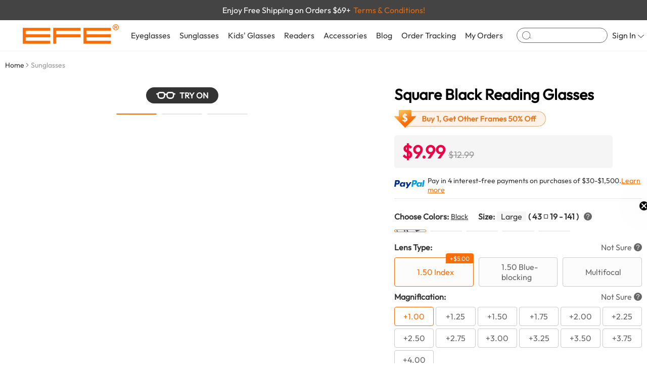

--- FILE ---
content_type: text/html; charset=utf-8
request_url: https://www.efeglasses.com/sunglasses/kuhn-rectangle-black-1011
body_size: 57886
content:
<!DOCTYPE html><html lang="en"><head><link rel="icon" href="/favicon.ico" type="image/x-icon"><base href="https://www.efeglasses.com/sunglasses/kuhn-rectangle-black-1011" /><meta charset="utf-8" /><meta name="viewport" content="width=device-width, initial-scale=1.0"><meta name="format-detection" content="telephone=no"><meta name="robots" content="max-image-preview:large"><!--<meta http-equiv="Cache-Control" content="no-cache, no-store, must-revalidate">--><!--<meta http-equiv="Pragma" content="no-cache">--><!--<meta http-equiv="Expires" content="0">--><link rel="canonical" href="https://www.efeglasses.com/sunglasses/kuhn-rectangle-black-1011/" /><link rel="dns-prefetch" href="https://oss.efeglasses.com/" /><link href="https://www.efeglasses.com/theme/pc/css/viewer.css?68880130" type="text/css" rel="stylesheet"><link href="https://www.efeglasses.com/theme/pc/css/reset.css?0114?68880130" type="text/css" rel="stylesheet"><link href="https://www.efeglasses.com/theme/pc/css/top.css?68880130" type="text/css" rel="stylesheet" /><link href="https://www.efeglasses.com/theme/pc/css/bottom.css?68880130" type="text/css" rel="stylesheet" /><link href="https://www.efeglasses.com/theme/pc/css/goods.css?0114?68880130" type="text/css" rel="stylesheet" /><link href="https://www.efeglasses.com/theme/pc/css/lulustary.css?68880130" type="text/css" rel="stylesheet" /><script src="//static.efeglasses.com/v6/static/js/config.js" type="text/javascript"></script><title>Square Black Reading Glasses</title><meta name="description" content=""><meta property="og:image" content="https://image.efeglasses.com/goods/E08465/E08465A/E08465A-1.jpg/goods"><script type="application/ld+json">
{
"@context": "https://schema.org/",
"@type": "Product",
"name": "Square Black Reading Glasses",
"image": ["https://image.efeglasses.com/goods/E08465/E08465A/E08465A-1.jpg","https://image.efeglasses.com/goods/E08465/E08465A/E08465A-2.jpg","https://image.efeglasses.com/goods/E08465/E08465A/E08465A-3.jpg"],
"description": "",
"sku": "E08465A",
"brand": {
"@type": "Brand",
"name": "EFE"
},
"review": {
"@type": "Review",
"reviewRating": {
"@type": "Rating",
"ratingValue": "0.00",
"bestRating": "5",
"reviewCount": "0"
},
"author": {
"@type": "Person",
"name": "EFE Glasses"
}
},
"offers": {
"@type": "Offer",
"url": "https://www.efeglasses.com/sunglasses/kuhn-rectangle-black-1011/",
"priceCurrency": "USD",
"price": "9.99",
"itemCondition": "https://schema.org/UsedCondition",
"availability": "https://schema.org/InStock"
}
}
</script><style>
html{overflow: auto;}
.zoomLens{
background-size: 700px auto;
}
.xtiper_content{
overflow: inherit;
}
.swiper-button-disabled{
opacity:0.35;
}
</style><!-- last update 2025-08-14 14:27:08 --><link href="https://ssl.youfindonline.info/cdn/iframe/fcj.go.css?class=yfContent&background=fff" onerror="document.querySelectorAll('.yfContent').forEach(e=>e.style.display='none');" rel="stylesheet" />
<meta name="google-site-verification" content="kHdmN6a9axc_aUvpmbcmAqCoMpIdn_bm9bP8jsUda6U" /><!--<script type="text/plain">/*
array (
  'last_update' => '2025-08-14 14:27:08',
  'request_uri' => '/sunglasses/kuhn-rectangle-black-1011',
  'renderTime' => '2026-01-30 07:17:01',
  'info' => '[base64]',
  '$matchH1' => 
  array (
    0 => 'Square Black Reading Glasses',
    1 => 
    array (
      0 => 
      array (
        0 => '<h1 class="goodsTitle" id="goodsTitle">Square Black Reading Glasses</h1>',
      ),
      1 => 
      array (
        0 => 'Square Black Reading Glasses',
      ),
    ),
  ),
  'memory_get_peak_usage' => 11796480,
)
*/</script>--></head><body><!-- Google Tag Manager (noscript) --><noscript><iframe src="https://www.googletagmanager.com/ns.html?id=GTM-5GJ9W63"
    height="0" width="0" style="display:none;visibility:hidden"></iframe></noscript><!-- End Google Tag Manager (noscript) --><div id="userData" data-val='""'></div><div class="incTopBox"><div class="containerBox avdBox" style="background-color: #444444;"><div class="container" style="height: 100%;"><div class="avdText" data-id="topAvdBox" data-num="1" style="" data-color="#444444"><span style="color: #ffffff;">Buy 1, Get Other Frames 50% Off</span><span onclick="couponBuy1layer()" style="color:#E46A0E;margin-left: 5px;">Terms & Conditions!</span></div><div class="avdText" data-id="topAvdBox" data-num="2" style="display: none;" data-color="#444444"><span style="color: #ffffff;">Enjoy Free Shipping on Orders $69+</span><span onclick="couponBuy1layer()" style="color:#E46A0E;margin-left: 5px;">Terms & Conditions!</span></div></div></div><div id="setDataTop" data-img="//static.efeglasses.com/upload/sts/2025-11-19/4722133.png" data-code="EFE15" data-time="5"></div><script></script><!-- 头部内容 --><div class="containerBox" style="background-color: #fff;"><div class="container" style="padding: 0 45px;"><div class="ctrBox"><div class="conTion" style="width: auto;height: 100%;"><div class="logoeBox" style="margin-right: 15px;"><a href="/"><img src="//image.efeglasses.com/theme/pc/images/LOGO.png/webp" alt=""></a></div></div><div class="conTion" style="width: auto;height: 100%;position: static;"><ul class="careLists"><!-- Eyeglasses --><li class="careList" onmouseover="incTopMask(1);incTopSchDrop(0)" onmouseout="incTopMask(0)"><div class="careTit"><a href="/eyeglasses/">Eyeglasses</a></div><div class="dropBox"><div class="lfBox" style="width: 100%;"><div class="shopBox"><div class="shopTit">Glasses</div><ul class="shopLists"><li class="shopList"><a href="/eyeglasses/">All Eyeglasses</a></li><li class="shopList"><a href="/eyeglasses/women/">Women’s Eyeglasses </a></li><li class="shopList"><a href="/eyeglasses/men/">Men’s Eyeglasses </a></li><li class="shopList"><a href="/eyeglasses/best-sellers/">Best Sellers Glasses</a></li><li class="shopList"><a href="/eyeglasses/new-arrivals/">New Arrivals Glasses</a></li><li class="shopList"><a href="/eyeglasses/cheap-glasses/" style="color: #f00;">Flash Sales Glasses</a></li><li class="shopList"><a href="/eyeglasses/under10/">Under $10</a></li><li class="shopList"><a href="/eyeglasses/under20/">Under $20</a></li></ul></div><div class="shopBox"><div class="shopTit">Shop By Frame</div><ul class="shopLists"><li class="shopList"><a href="/eyeglasses/cat-eye/">Cat-eye Glasses</a></li><li class="shopList"><a href="/eyeglasses/rectangle/">Rectangle Glasses</a></li><li class="shopList"><a href="/eyeglasses/square/">Square Glasses</a></li><li class="shopList"><a href="/eyeglasses/browline/">Browline Glasses</a></li><li class="shopList"><a href="/eyeglasses/aviator/">Aviator Glasses</a></li><li class="shopList"><a href="/eyeglasses/round/">Round Glasses</a></li><li class="shopList"><a href="/eyeglasses/oval/">Oval Glasses</a></li><li class="shopList"><a href="/eyeglasses/geometric/">Geometric Glasses</a></li></ul></div><div class="shopBox"><div class="shopTit">Shop By Style</div><ul class="shopLists"><li class="shopList"><a href="/eyeglasses/trendy/">Trendy Glasses</a></li><li class="shopList"><a href="/eyeglasses/classic/">Classic Glasses</a></li><li class="shopList"><a href="/eyeglasses/business/">Business Glasses</a></li><li class="shopList"><a href="/eyeglasses/vintage/">Vintage Glasses</a></li><li class="shopList"><a href="/eyeglasses/cool/">Cool Glasses</a></li><li class="shopList"><a href="/eyeglasses/sport/">Sports Glasses</a></li><li class="shopList"><a href="/clip-ons/">Clip On  Glasses</a></li><!-- <li class="shopList"><a href="/eyeglasses/cheap-glasses/" style="color: #f00;font-size: 18px;">Flash Sales</a></li> --><!-- <li class="shopList"><a href="/eyeglasses/cheap-glasses/">Affordable Glasses</a></li> --></ul></div><div class="shopBox"><div class="shopTit">Featured</div><ul class="shopLists"><li class="shopList"><a href="/eyeglasses/aviator/aviator-glasses-men/">Aviator Glasses Men</a></li><li class="shopList"><a href="/eyeglasses/aviator/aviator-prescription-glasses/">Aviator Prescription Glasses</a></li><li class="shopList"><a href="/eyeglasses/all-frames/">Eyeglasses Frames</a></li><li class="shopList"><a href="/clip-ons/women/">Clip On Sunglasses For Women</a></li><li class="shopList"><a href="/clip-ons/men/">Men Clip On Sunglasses</a></li><li class="shopList"><a href="/eyeglasses/cat-eye/cat-eye-glasses-for-women/">Cat Eye Glasses For Women</a></li><li class="shopList"><a href="/eyeglasses/vintage/vintage-glasses-frames-mens/">Vintage Glasses Frames Mens</a></li></ul></div><div class="shopBox"><div class="shopTit">Premium Selection</div><ul class="shopLists"><li class="shopList"><a href="/eyeglasses/browline/square/">Square Browline Glasses</a></li><li class="shopList"><a href="/eyeglasses/bifocal-eyeglasses/">Bifocal Spectacles</a></li><li class="shopList"><a href="/eyeglasses/computer-eyeglasses/">Computer Eyeglasses</a></li><li class="shopList"><a href="/eyeglasses/large-eyeglass-frames/">Large Eyeglass Frames</a></li><li class="shopList"><a href="/eyeglasses/metal-glasses/">Metal Frame Prescription Glasses</a></li><li class="shopList"><a href="/eyeglasses/progressive-readers-glasses/">Progressive Readers Glasses</a></li><li class="shopList"><a href="/eyeglasses/readers-eyeglasses/">Readers Eyeglasses</a></li></ul></div></div><div class="reBox deso"><ul class="reco1Imgs"><li class="reco1Img"><a href="/eyeglasses/women/"><img src="//image.efeglasses.com/theme/pc/images/eyeNav1.png/goodsmini" alt=""><div class="mask">
Women’s Eyeglasses
</div></a></li><li class="reco1Img"><a href="/eyeglasses/men/"><img src="//image.efeglasses.com/theme/pc/images/eyeNav2.png/goodsmini" alt=""><div class="mask">
Men’s Eyeglasses
</div></a></li><li class="reco1Img deso"><a href="/eyeglasses/"><img src="//image.efeglasses.com/theme/pc/images/eyeNav3.png/goodsmini" alt=""><div class="mask">
All Eyeglasses
</div></a></li></ul></div></div></li><!-- Sunglasses --><li class="careList"  onmouseover="incTopMask(1);incTopSchDrop(0)" onmouseout="incTopMask(0)"><div class="careTit"><a href="/sunglasses/">Sunglasses</a></div><div class="dropBox"><div class="lfBox"><div class="shopBox"><div class="shopTit">Shop By Type</div><ul class="shopLists"><li class="shopList"><a href="/sunglasses/campaign/new-arrivals/">New Arrivals Sunglasses</a></li><li class="shopList"><a href="/sunglasses/campaign/best-sellers/">Best Sellers For Sunglasses</a></li><li class="shopList"><a href="/sunglasses/best-sell-for-women-sunglasses/">Best Sellers For Women's Sunglasses</a></li><li class="shopList"><a href="/sunglasses/best-sell-for-men-sunglasses/">Best Sellers For Men's Sunglasses</a></li><li class="shopList"><a href="/sunglasses/sport/">Sports Sunglasses</a></li><li class="shopList"><a href="/sunglasses/oversized/">Oversized Sunglasses</a></li><li class="shopList"><a href="/eyeglasses/aviator/aviator-sunglasses/">Aviator Sunglasses</a></li><li class="shopList"><a href="/sunglasses/">All Sunglasses</a></li></ul></div></div><div class="reBox"><ul class="reco1Imgs"><li class="reco1Img"><a href="/sunglasses/women/"><img src="//static.efeglasses.com/upload/sts/2025-02-26/7298944.png?x-oss-process=image/resize,l_340/format,webp" alt=""><div class="mask">
Women’s Sunglasses
</div></a></li><li class="reco1Img"><a href="/sunglasses/men/"><img src="//static.efeglasses.com/upload/sts/2025-02-26/3408319.png?x-oss-process=image/resize,l_340/format,webp" alt=""><div class="mask">
Men’s Sunglasses
</div></a></li><li class="reco1Img"><a href="/sunglasses/prescriptionsunglasses/"><img src="//static.efeglasses.com/upload/sts/2025-02-26/5076002.png?x-oss-process=image/resize,l_340/format,webp" alt=""><div class="mask" style="white-space: normal;text-align: center;">
Prescription Sunglasses
</div></a></li></ul></div></div></li><!-- Blog --><li class="careList"><div class="careTit"><a href="/kidsglasses/">Kids' Glasses</a></div></li><!-- Readers --><li class="careList "  onmouseover="incTopMask(1);incTopSchDrop(0)" onmouseout="incTopMask(0)"><div class="careTit"><a href="/reading-glasses/">Readers</a></div><div class="dropBox"><div class="lfBox"><ul class="reco1Imgs"><li class="reco1Img"><a href="/reading-glasses/women/"><img src="//static.efeglasses.com/upload/sts/2025-07-07/6888719.jpg?x-oss-process=image/resize,l_340/format,webp" alt=""><div class="mask">
Women’s Readers
</div></a></li><li class="reco1Img"><a href="/reading-glasses/men/"><img src="//static.efeglasses.com/upload/sts/2025-07-07/6112291.jpg?x-oss-process=image/resize,l_340/format,webp" alt=""><div class="mask">
Men’s Readers
</div></a></li><li class="reco1Img"><a href="/reading-glasses/"><img src="//image.efeglasses.com/theme/pc/images/reNav6.jpg/goodsmini" alt=""><div class="mask">
All Readers
</div></a></li></ul></div><div class="reBox"><div class="shopBox"><div class="shopTit">Shop By Lens</div><ul class="shopLists"><li class="shopList"><a href="/reading-glasses/fully-magnified/">Fully Magnified Readers</a></li><li class="shopList"><a href="/reading-glasses/blue-blocking/">Blue Blocking Readers</a></li><li class="shopList"><a href="/reading-glasses/bifocals/">Bifocals Readers</a></li><li class="shopList"><a href="/reading-glasses/bifocal-gray/">Sun Bifocal Gray Readers</a></li><li class="shopList"><a href="/reading-glasses/bifocal-amber/">Sun Bifocal Amber Readers</a></li><li class="shopList"><a href="/reading-glasses/multifocal/">Multifocal Reading Glasses</a></li></ul></div></div><div class="reBox"><div class="shopBox"><div class="shopTit">Promium Selection</div><ul class="shopLists"><li class="shopList"><a href="/reading-glasses/best-sell-for-womens-readers/">Best Reading Glasse For Women</a></li><li class="shopList"><a href="/reading-glasses/best-sell-for-mens/">Best Reading Glasse For Men</a></li><li class="shopList"><a href="/reading-glasses/new-arrivals/">New Arrivals Reading Glasses</a></li><li class="shopList"><a href="/reading-glasses/cheap/">Cheap Reading Glasses</a></li><li class="shopList"><a href="/reading-glasses/design/">Design Reading Glasses</a></li></ul></div></div></div></li><!-- Accessories --><li class="careList"  onmouseover="incTopMask(1);incTopSchDrop(0)" onmouseout="incTopMask(0)"><div class="careTit"><a href="/accessories/">Accessories</a></div><div class="dropBox" style="padding: 30px 80px;"><ul class="reco4Imgs"><li class="reco4Img"><a href="/accessories/glasses-chain/"><div class="imgBox"><img src="//image.efeglasses.com/theme/pc/images/accNav1.png/goodsmini" alt=""></div><div class="text">
Glasses Chain
</div></a></li><li class="reco4Img"><a href="/accessories/glasses-case/"><div class="imgBox"><img src="//image.efeglasses.com/theme/pc/images/accNav2.png/goodsmini" alt=""></div><div class="text">
Glasses Case
</div></a></li><li class="reco4Img"><a href="/accessories/sleep-mask/"><div class="imgBox"><img src="//image.efeglasses.com/theme/pc/images/accNav3.png/goodsmini" alt=""></div><div class="text">
Sleep Mask
</div></a></li><li class="reco4Img"><a href="/accessories/ultrasonic-cleaner/"><div class="imgBox"><img src="//image.efeglasses.com/theme/pc/images/accNav4.png/goodsmini" alt=""></div><div class="text">
Ultrasonic Cleaner
</div></a></li></ul></div></li><!-- Blog --><li class="careList"><div class="careTit"><a href="/blog/">Blog</a></div></li><!-- Order Tracking --><li class="careList"><div class="careTit"><a href="/query-order/">Order Tracking</a></div></li><!--My Orders --><li class="careList"><div class="careTit"><a href="/ucenter/">My Orders</a></div></li></ul><div class="topSch"><div class="icoBox" onclick="incTopJumpSch()"><svg t="1724125737158" class="icon" viewBox="0 0 1137 1024" version="1.1" xmlns="http://www.w3.org/2000/svg" p-id="3137" width="200" height="200"><path d="M512 0a512 512 0 1 1 0 1024A512 512 0 0 1 512 0z m0 56.888889a455.111111 455.111111 0 1 0 0 910.222222A455.111111 455.111111 0 0 0 512 56.888889z" p-id="3138"></path><path d="M914.944 749.795556a25.884444 25.884444 0 0 1 35.271111-5.688889l176.924445 121.912889c11.377778 7.793778 14.051556 23.04 5.916444 33.962666a25.884444 25.884444 0 0 1-35.271111 5.688889l-176.924445-121.912889a23.836444 23.836444 0 0 1-5.916444-34.019555z" p-id="3139"></path></svg></div><input autocomplete="off" type="text" id="incTopSchInp" onclick="incTopSchDrop(1)" onfocus="incTopSchDrop(1)" onblur="incTopSchDrop(0)" oninput="deIncTopSch($(this).val())" onkeydown="enIncTopJumpSch()"></div><!-- 搜索框下方检索内容盒子 --><div class="dropBox" id="schDrop" onmousedown="stop();prev()" style="padding: 0;flex-wrap: wrap;"><div class="schSuquBox"><span style="color: #666;margin-right: 30px;white-space: nowrap;">Suggested Queries</span><ul class="schHtyLists" id="inpSchList"></ul><ul class="schHtyLists deso" id="inpSqList"></ul></div><div class="schContBox"><div style="width: 65%;"><div class="conTion incTopSchTot" id="incTopSchTot" style="font-size: 15px;color: #666;justify-content: space-between;" ><span>Suggested for you:</span><div class="seeAll" onclick="incTopJumpSch()"><span>SEE ALL RESULTS</span><div class="icoBox"><svg t="1724379107183" class="icon" viewBox="0 0 1024 1024" version="1.1" xmlns="http://www.w3.org/2000/svg" p-id="3267" id="mx_n_1724379107183" width="200" height="200"><path d="M332.419513 18.571939L781.374181 467.206612a63.359248 63.359248 0 0 1 0 89.598936l-448.954668 448.634672A63.551245 63.551245 0 0 1 242.56458 915.713286L646.71978 512.00608 242.56458 108.298874A63.359248 63.359248 0 0 1 237.700637 24.139873L242.56458 18.571939a63.551245 63.551245 0 0 1 89.790933 0z" p-id="3268"></path></svg></div></div></div><div class="conTion incTopSchTot deso" id="incTopSchTot-not" style="font-size: 15px;color: #666;justify-content: space-between;" ><div class="text">Product</div><div class="seeAll" onclick="incTopJumpSch()"><span>SEE ALL RESULTS</span><div class="icoBox"><svg t="1724379107183" class="icon" viewBox="0 0 1024 1024" version="1.1" xmlns="http://www.w3.org/2000/svg" p-id="3267" id="mx_n_1724379107183" width="200" height="200"><path d="M332.419513 18.571939L781.374181 467.206612a63.359248 63.359248 0 0 1 0 89.598936l-448.954668 448.634672A63.551245 63.551245 0 0 1 242.56458 915.713286L646.71978 512.00608 242.56458 108.298874A63.359248 63.359248 0 0 1 237.700637 24.139873L242.56458 18.571939a63.551245 63.551245 0 0 1 89.790933 0z" p-id="3268"></path></svg></div></div></div><ul class="schRevLists" style="margin-top: 12px;"></ul><div class="schRevLists-not deso"><span>Sorry, we couldn't find any results for <span class="schVal">''</span></span></div></div><div style="width: calc(35% - 100px);"><div class="conTion incTopSchTot" id="incTopSchTot" style="font-size: 15px;color: #666;justify-content: space-between;" >
Pages
</div><ul class="schBlogLists" id="schBlogLists"></ul></div></div></div></div><div class="conTion" style="width: auto;height: 100%;"><ul class="careLists"><!-- 登录 --><li class="careList" style="position: relative;"><div class="careTit" onclick="window.location.href='/login/'"><div class="signIn"><span>Sign In</span><div class="jtBox"><svg t="1724131401231" class="icon" viewBox="0 0 2047 1024" version="1.1" xmlns="http://www.w3.org/2000/svg" p-id="3471" id="mx_n_1724131401232" width="200" height="200"><path d="M2012.32617 13.989369l11.261109 9.043013a73.367836 73.367836 0 0 1-0.511868 108.68677L1081.749018 1001.725184a86.67642 86.67642 0 0 1-116.023554 0L24.399071 131.548529A73.367836 73.367836 0 0 1 23.887202 23.203005 86.67642 86.67642 0 0 1 140.422625 22.34989L1023.737241 838.78034 1907.051857 22.34989a87.017665 87.017665 0 0 1 105.274313-8.360521z" p-id="3472"></path></svg></div></div></div><div class="inpLoginBox"><div class="conTion" style="font-size: 18px;justify-content: center;">Sign In</div><!-- Email * --><div class="conTion" style="margin-top: 12px;"><div class="inpBox"><input type="text" id="incEmailIn" placeholder="Email *" style="font-size: 12px;height: 32px;" autocomplete="off"></div></div><!-- Password * --><div class="conTion" style="margin-top: 8px;"><div class="inpBox"><input type="password" id="incPwdIn" placeholder="Password *" style="padding-right:41px ;font-size: 12px;height: 32px;" autocomplete="off"><div class="eyeBox eye-hide" onmousedown="inpEyeChange(this,1)"><img src="//image.efeglasses.com/theme/pc/images/eyesb.png?x-oss-process=image/format,webp" alt=""></div><div class="eyeBox eye-show deso" onmousedown="inpEyeChange(this,2)"><img src="//image.efeglasses.com/theme/pc/images/eyeszk.png?x-oss-process=image/format,webp" alt=""></div></div></div><div class="conTion" style="margin-top: 6px;font-size: 12px;"><div class="inpChk" style="margin-right: 4px;" onclick="inpChk(this)"><svg t="1724737805357" class="icon" viewBox="0 0 1024 1024" version="1.1" xmlns="http://www.w3.org/2000/svg"
p-id="12492" width="200" height="200"><path
d="M1024 0v1024H0V0h1024z m-245.788444 146.830222l-342.613334 489.244445-209.720889-146.773334L128 629.105778l349.496889 244.736L918.016 244.736l-139.804444-97.905778z"
p-id="12493" fill="#FA6E07"></path></svg></div><span>Keep me signed in</span></div><!-- 提交按钮 --><div class="conTion" style="margin-top: 12px;"><div class="but-bg-cheng" onclick="deFqIncSignIn()" style="height: 32px;border-radius: 4px;">
Sign In
</div></div><div class="conTion" style="justify-content: center;margin-top: 6px;"><span class="logTetHov" onclick="window.location.href='/login/?loginType=3'">Forgot your password?</span></div><div class="conTion" style="justify-content: center;font-size: 12px;margin-top: 12px;"><span>Don’t have an account?</span><span class="logTetHov" style="font-weight: 700;color: #333;margin-left: 6px;" onclick="window.location.href='/login/?loginType=2'">Sign up now</span></div><div class="conTion" style="justify-content: center;font-size: 12px;color: #999;;margin-top: 15px;">Support:cs@efeglasses.com</div></div></li><!-- 问号 --><li class="careList careList-not"><div class="careTit"><a href="/faq/"><div class="icoBox"><svg t="1724131474533" class="icon" viewBox="0 0 1024 1024" version="1.1" xmlns="http://www.w3.org/2000/svg" p-id="3678" id="mx_n_1724131474533" width="200" height="200"><path d="M512 0c282.752 0 512 229.248 512 512s-229.248 512-512 512S0 794.752 0 512 229.248 0 512 0z m0 42.666667C252.8 42.666667 42.666667 252.8 42.666667 512s210.133333 469.333333 469.333333 469.333333 469.333333-210.133333 469.333333-469.333333S771.2 42.666667 512 42.666667z" p-id="3679"></path><path d="M515.413333 236.288c-51.072 0-90.752 15.616-119.125333 46.805333-28.373333 29.781333-41.813333 69.461333-41.813333 119.125334H410.453333c0-34.773333 7.808-61.696 23.424-81.536 16.981333-23.424 43.221333-34.730667 78.677334-34.730667 29.781333 0 53.162667 7.765333 69.461333 24.789333 15.616 15.616 24.106667 37.546667 24.106667 65.92 0 19.882667-7.082667 38.314667-21.248 56.021334-4.266667 5.674667-12.8 14.165333-24.106667 25.514666-38.272 34.048-61.696 60.970667-71.594667 82.261334-8.533333 17.706667-12.8 38.272-12.8 61.653333v16.298667h56.746667v-16.298667c0-19.157333 4.266667-36.138667 13.44-51.754667 7.125333-12.757333 17.749333-25.514667 33.322667-38.997333 31.189333-27.648 50.346667-46.08 57.429333-54.613333 17.749333-23.338667 26.965333-50.986667 26.965333-82.901334 0-42.538667-13.482667-75.861333-39.68-99.968-27.690667-25.514667-63.829333-37.546667-109.226666-37.546666z m-10.666666 431.786667a40.576 40.576 0 0 0-30.464 12.032c-8.533333 7.765333-12.074667 17.706667-12.074667 29.781333 0 12.032 3.541333 21.973333 12.074667 30.464 8.533333 7.808 18.432 12.032 30.464 12.032 12.074667 0 21.973333-4.266667 30.506666-12.032 8.490667-7.808 12.757333-17.706667 12.757334-30.464 0-12.074667-4.266667-22.016-12.074667-29.781333-8.533333-8.533333-19.114667-12.074667-31.146667-12.074667z" p-id="3680"></path></svg></div></a></div></li><!-- 收藏 --><li class="careList careList-not"><div class="careTit"><a href="/collect/"><div class="icoBox"><svg t="1724131588274" class="icon" viewBox="0 0 1170 1024" version="1.1" xmlns="http://www.w3.org/2000/svg" p-id="3885" id="mx_n_1724131588274" width="200" height="200"><path d="M552.472381 98.499048l32.670476 33.987047 32.670476-33.987047c126.390857-131.31581 331.288381-131.31581 457.679238 0 126.390857 131.364571 126.390857 344.259048 0 475.623619l-392.289523 407.649523a135.021714 135.021714 0 0 1-196.120381 0l-392.289524-407.649523c-126.390857-131.364571-126.390857-344.259048 0-475.623619 126.390857-131.31581 331.288381-131.31581 457.679238 0z m109.421714 29.257142l-8.094476 8.094477L585.142857 207.238095l-68.656762-71.387428a265.557333 265.557333 0 0 0-385.706666 0C26.86781 243.809524 24.234667 417.109333 122.928762 528.335238l7.801905 8.387048 392.240762 407.649524a85.430857 85.430857 0 0 0 118.637714 5.363809l5.607619-5.363809 392.289524-407.649524c106.496-110.689524 106.496-290.133333 0-400.822857-103.862857-107.958857-270.628571-110.689524-377.660953-8.143239z" p-id="3886"></path></svg><div class="topCartNum deso" id="incTopMarkNum">
0
</div></div></a></div></li><!-- 购物车 --><li class="careList careList-not"><div class="careTit"><a href="/cart/"><div class="icoBox"><svg t="1724131629939" class="icon" viewBox="0 0 1170 1024" version="1.1" xmlns="http://www.w3.org/2000/svg" p-id="4091" id="mx_n_1724131629940" width="200" height="200"><path d="M438.857143 828.952381a97.52381 97.52381 0 1 1 0 195.047619 97.52381 97.52381 0 0 1 0-195.047619z m0 50.712381a46.811429 46.811429 0 1 0 0 93.622857 46.811429 46.811429 0 0 0 0-93.622857zM926.47619 828.952381a97.52381 97.52381 0 1 1 0 195.047619 97.52381 97.52381 0 0 1 0-195.047619z m0 50.712381a46.811429 46.811429 0 1 0 0 93.622857 46.811429 46.811429 0 0 0 0-93.622857zM137.362286 0c50.224762 0 94.403048 37.205333 110.250666 91.526095l2.389334 9.264762 1.609143 7.314286 4.291047-0.487619h844.556191c6.875429 0 13.750857 1.170286 20.333714 3.510857 34.718476 12.190476 55.149714 52.857905 48.079238 93.135238l-1.609143 7.558095-134.582857 511.171048c-8.289524 31.548952-32.231619 53.833143-60.220952 56.856381l-6.534096 0.341333H408.234667c-29.647238 0-55.832381-21.650286-65.682286-53.491809l-1.852952-6.972953L204.946286 114.249143a85.625905 85.625905 0 0 0-13.994667-31.500191l-1.901714-2.340571-2.925715 0.292571H23.259429c-11.410286 0-20.918857-9.508571-22.918096-22.040381L0 53.784381V26.916571C0 13.653333 8.240762 2.730667 19.065905 0.438857L23.259429 0h114.102857z m963.096381 156.379429L264.338286 156.330667l123.465143 550.863238 1.316571 5.12c3.900952 12.434286 12.04419 19.114667 19.114667 19.114666l555.105523 0.048762 3.900953-0.097523c7.119238-0.78019 14.969905-8.192 18.334476-20.821334L1119.573333 201.386667l1.26781-5.558857c3.169524-18.090667-5.461333-34.913524-16.286476-38.716953a12.385524 12.385524 0 0 0-4.144762-0.731428z" p-id="4092"></path></svg><div class="topCartNum deso" id="incTopCartNum">
0
</div></div></a></div></li></ul></div></div></div></div><div class="incTopMask" id="incTopMask"></div><div class="incTopMask" id="incTopSchMask"></div></div><!-- 占位符 --><div style="height: 100px;"></div><div id="goodsShopId" data-id="1011" data-type="2" data-sku="E08465A" data-pic="9.99"></div><div class="app"><div class="containerBox" style="margin-bottom: 50px;"><div class="container"><!-- 面包屑 --><div class="navLists"><div class="navList" ><span><a href="/">Home</a></span><div class="jtBox"><svg t="1721616256317" class="icon" viewBox="0 0 1024 1024" version="1.1" xmlns="http://www.w3.org/2000/svg" p-id="3019" width="200" height="200"><path d="M332.419513 18.571939L781.374181 467.206612a63.359248 63.359248 0 0 1 0 89.598936l-448.954668 448.634672A63.551245 63.551245 0 0 1 242.56458 915.713286L646.71978 512.00608 242.56458 108.298874A63.359248 63.359248 0 0 1 237.700637 24.139873L242.56458 18.571939a63.551245 63.551245 0 0 1 89.790933 0z" p-id="3020" fill="#666666"></path></svg></div></div><div class="navList" ><span class="nav-not">Sunglasses</span></div></div><!-- 商品详情 --><div class="goodsDtlBox"><div class="goodsSprBox"><div class="goodsBigBox "><div class="swiper" id="goodsSprBig"><div class="swiper-wrapper"><div class="swiper-slide"><div class="goodsImgBox"><img src="https://image.efeglasses.com/goods/E08465/E08465A/E08465A-1.jpg/goodsbig" alt="Square Black Reading Glasses"></div></div><div class="swiper-slide"><div class="goodsImgBox"><img src="https://image.efeglasses.com/goods/E08465/E08465A/E08465A-2.jpg/goodsbig" alt="Square Black Reading Glasses"></div></div><div class="swiper-slide"><div class="goodsImgBox"><img src="https://image.efeglasses.com/goods/E08465/E08465A/E08465A-3.jpg/goodsbig" alt="Square Black Reading Glasses"></div></div></div></div><ul class="goodsTags" id="goodsTags"></ul></div><div class="conTion" style="flex-wrap: wrap;"><!-- TRY ON --><div class="conTion" style="min-height: 37px;"><div class="tryon" data-imgs='/goods/E08465/E08465A/E08465A-try-on.png,/goods/E08465/E08465B/E08465B-try-on.png,/goods/E08465/E08465C/E08465C-try-on.png,/goods/E08465/E08465D/E08465D-try-on.png,/goods/E08465/E08465E/E08465E-try-on.png' onclick="try_on($(this).attr('data-imgs')),analysis('tryon')"><div class="icoBox"><svg t="1722478217537" class="icon" viewBox="0 0 2792 1024" version="1.1" xmlns="http://www.w3.org/2000/svg" p-id="3137"><path d="M2699.636364 204.8h-126.045091C2521.088 83.968 2409.751273 0 2280.168727 0h-464.523636c-152.296727 0-279.272727 115.898182-315.205818 271.36-32.395636-8.378182-67.025455-15.36-104.075637-15.36-37.050182 0-71.68 6.749091-104.075636 15.173818C1255.936 112.128 1126.120727 0.465455 977.082182 0h-464.523637C386.978909 0.325818 272.756364 80.011636 218.949818 204.8H93.090909c-51.432727 0-93.090909 45.847273-93.090909 102.4 0 56.552727 41.658182 102.4 93.090909 102.4h93.090909V512c0 325.445818 186.554182 512 512 512h93.090909c325.445818 0 512-186.554182 512-512v-32.581818c27.927273-9.774545 61.44-18.618182 93.090909-18.618182 31.650909 0 65.163636 8.843636 93.090909 18.618182v32.581818c0 325.445818 186.554182 512 512 512h93.09091c325.445818 0 512-186.554182 512-512V409.6h93.090909c51.432727 0 93.090909-45.847273 93.090909-102.4 0-56.552727-41.658182-102.4-93.090909-102.4zM1117.090909 512c0 142.941091-37.050182 307.2-325.818182 307.2h-93.090909c-288.768 0-325.818182-164.258909-325.818182-307.2V358.818909C372.363636 273.826909 435.293091 204.8 512.558545 204.8h464.523637C1054.347636 204.8 1117.090909 273.826909 1117.090909 358.818909V512z m1303.272727 0c0 142.941091-37.236364 307.2-325.818181 307.2h-93.09091c-288.581818 0-325.818182-164.258909-325.818181-307.2V358.818909C1675.636364 273.826909 1738.379636 204.8 1815.645091 204.8h464.523636C2357.434182 204.8 2420.363636 274.013091 2420.363636 359.005091V512z" p-id="3138" fill="#ffffff"></path></svg></div><span>TRY ON</span></div></div><div class="goodsSmBox"><div class="swiper" id="goodsSprSm" style="position: static;"><div class="swiper-wrapper" style="justify-content: center;"><div class="swiper-slide" style="max-width: calc(100% / 7);"><div class="goodsImgBox"><img src="https://image.efeglasses.com/goods/E08465/E08465A/E08465A-1.jpg/goods" alt="Square Black Reading Glasses"></div></div><div class="swiper-slide" style="max-width: calc(100% / 7);"><div class="goodsImgBox"><img src="https://image.efeglasses.com/goods/E08465/E08465A/E08465A-2.jpg/goods" alt="Square Black Reading Glasses"></div></div><div class="swiper-slide" style="max-width: calc(100% / 7);"><div class="goodsImgBox"><img src="https://image.efeglasses.com/goods/E08465/E08465A/E08465A-3.jpg/goods" alt="Square Black Reading Glasses"></div></div></div><!-- Add Arrows --><div class="swiper-but swiper-next deso"><svg t="1722481979582" class="icon" viewBox="0 0 1024 1024" version="1.1" xmlns="http://www.w3.org/2000/svg" p-id="6741" id="mx_n_1722481979583" width="200" height="200"><path d="M512 0c282.7776 0 512 229.2224 512 512s-229.2224 512-512 512S0 794.7776 0 512 229.2224 0 512 0z m-60.7232 288.7168a24.4992 24.4992 0 0 0-34.5344 0 24.192 24.192 0 0 0 0 34.3552L606.6688 512l-189.9264 188.928a24.192 24.192 0 0 0-1.8944 32.256l1.8944 2.0992c9.5488 9.472 25.0112 9.472 34.56 0l207.1552-206.1056a24.192 24.192 0 0 0 0-34.3552l-207.1808-206.1056z" p-id="6742"></path></svg></div><div class="swiper-but swiper-prev deso"><svg t="1722480797742" class="icon" viewBox="0 0 1024 1024" version="1.1" xmlns="http://www.w3.org/2000/svg" p-id="6286" id="mx_n_1722480797743" width="200" height="200"><path d="M512 0c282.7776 0 512 229.2224 512 512s-229.2224 512-512 512S0 794.7776 0 512 229.2224 0 512 0z m60.7232 288.7168l-207.1808 206.1056a24.192 24.192 0 0 0 0 34.3552l207.1808 206.1056c9.5232 9.472 24.9856 9.472 34.5344 0l1.8944-2.1248a24.192 24.192 0 0 0-1.8944-32.2304L417.3312 512l189.9264-188.928a24.192 24.192 0 0 0 0-34.3552 24.4992 24.4992 0 0 0-34.56 0z" p-id="6287"></path></svg></div></div></div></div></div><!--右方内容  --><div class="goodsDescBox"><!-- 标题 --><h1 class="goodsTitle" id="goodsTitle">Square Black Reading Glasses</h1><!-- 星星 --><div class="conTion eStyle0 deso" data-id="eStyle0" data-type="eStyle" style="margin-top: 12px;"><img src="//static.efeglasses.com/upload/sts/2025-02-17/5013891.png" alt="" style="width: 300px;"></div><!-- <div class="conTion deso" style="margin-top: 20px;" data-id="eStyle0" data-type="eStyle"><div class="goodsPic" data-id="goodsPic"><span data-id="saleCost">
$9.99</span></div><span></span></div> --><!-- 价钱 --><div class="eStyle"><!-- 倒计时活动 --><!-- <div  class="eStyle1 deso" data-id="eStyle1" data-type="eStyle"><div class="avrBox"><div class="fs"><span>On Sale</span></div><div class="ends">
Ends in:
<span data-id="goodsDays"> 0 </span>
days 
<div class="time" data-id="goodsHours" style="margin-left: 7px;">00</div>
:
<div class="time" data-id="goodsMinutes">00</div>
:
<div class="time" data-id="goodsSeconds">00</div></div></div></div> --><!-- 促销活动 --><div class="eStyle2 deso" data-id="eStyle2" data-type="eStyle"><div class="avrBox"><div class="fs"><span>PRE-ORDER</span></div><div class="ends deso">
Estimated delivery date

<div class="time" data-id="eStyleTimeStr"></div></div></div></div><!-- FLASH SALE活动 --><div class="eStyle3 deso" data-id="eStyle3" data-type="eStyle"><div class="avrBox" style="justify-content: flex-end;"><div class="fs"><div style="width: 12px;display: flex;margin-right: 5px;"><img src="//static.efeglasses.com/upload/sts/2025-04-28/7077079.png/webp" alt="" style="width: 100%;height: auto;"></div><span>Flash Sale</span></div><div class="ends deso">
Ends in:
<span data-id="goodsDays"> 0 </span>
days 
<div class="time" data-id="goodsHours" style="margin-left: 7px;">00</div>
:
<div class="time" data-id="goodsMinutes">00</div>
:
<div class="time" data-id="goodsSeconds">00</div></div></div></div><div class="conBox"><div class="goodsPic" data-id="goodsPic"><span data-id="saleCost">
$9.99</span><span class="delPic " data-id="originalCost">
$12.99</span><span class="picDeso"></span></div></div></div><!-- paypal --><div class="conTion" style="font-size: 14px;margin-top: 16px;padding-bottom: 8px;border-bottom: 1px solid #E6E6E6;"><div class="paypalBox"><img src="//image.efeglasses.com/theme/pc/images/goods/right-01.png" /></div><span>Pay in 4 interest-free payments on purchases of $30-$1,500.<span style="color: #FA6E07;text-decoration: underline;cursor: pointer;"  onclick="xrSelLens('/public/tipspaypal/','Pay in 4 interest-free payments')">Learn more</span></span></div><!-- color 颜色  size --><div class="conTion" style="margin-top: 25px;font-weight: 700;">

Choose Colors:
<div class="goodsColorName" id="goodsColorName">
Black</div><div class="goodsSizeBox"><span>Size:</span><div class="goodsSize">
Large</div><span style="margin-left: 4px;">( 43</span><div class="fk"></div><span>19 - 141 )</span><div class="notSure" onclick="xrSelLens('/public/tipssize/','Size Standard')" style="margin-left: 6px;"><div class="icoBox"><svg t="1722850853541" class="icon" viewBox="0 0 1024 1024" version="1.1" xmlns="http://www.w3.org/2000/svg" p-id="5856" width="200" height="200"><path d="M512 0a512 512 0 1 1 0 1024A512 512 0 0 1 512 0z m-5.76 727.36a50.304 50.304 0 0 0-37.76 14.976c-10.496 9.664-14.912 21.952-14.912 36.928 0 14.912 4.416 27.264 14.912 37.76a53.888 53.888 0 0 0 37.76 14.976 53.888 53.888 0 0 0 37.824-14.976 48.512 48.512 0 0 0 15.808-37.76 50.368 50.368 0 0 0-14.912-36.928 52.288 52.288 0 0 0-38.656-14.976zM519.552 192c-63.296 0-112.512 19.328-147.648 58.048C336.64 286.976 320 336.192 320 397.696h69.44c0-43.072 9.6-76.48 28.992-101.12 21.12-28.992 53.568-43.008 97.536-43.008 36.864 0 65.92 9.6 86.08 30.72 19.328 19.392 29.888 46.592 29.888 81.792 0 24.576-8.768 47.488-26.368 69.44-5.248 7.04-15.808 17.6-29.888 31.616-47.424 42.24-76.416 75.648-88.704 102.016-10.56 21.952-15.808 47.488-15.808 76.48v20.224H541.44v-20.224c0-23.744 5.248-44.8 16.64-64.192a165.76 165.76 0 0 1 30.464-38.4l39.168-35.456c22.208-20.352 36.48-34.56 42.88-42.176 22.016-28.992 33.408-63.296 33.408-102.848 0-52.736-16.64-94.08-49.216-123.968C620.544 206.976 575.68 192 519.488 192z" p-id="5857"></path></svg></div></div></div></div><ul class="colorLists" id="goodsShopCpolor" style="margin-top: 16px;"><li class="colorList colorList-active  " data-name="Black" data-imgs='["https://image.efeglasses.com/goods/E08465/E08465A/E08465A-1.jpg","https://image.efeglasses.com/goods/E08465/E08465A/E08465A-2.jpg","https://image.efeglasses.com/goods/E08465/E08465A/E08465A-3.jpg"]' data-sku="E08465A" data-saleCost="9.99" data-originalCost="12.99" data-lensColor="" data-tit="Square Black Reading Glasses" data-opts='[{"id":"933","name":"1.50 Index","magnification":["+1.00","+1.25","+1.50","+1.75","+2.00","+2.25","+2.50","+2.75","+3.00","+3.25","+3.50","+3.75","+4.00"],"lensImg":"//static.efeglasses.com/v6/publicimgs/goods-lensimg1.png","lensPrice":"5.00","magnificationAll":[{"lensSph":"+1.00","show":1},{"lensSph":"+1.25","show":1},{"lensSph":"+1.50","show":1},{"lensSph":"+1.75","show":1},{"lensSph":"+2.00","show":1},{"lensSph":"+2.25","show":1},{"lensSph":"+2.50","show":1},{"lensSph":"+2.75","show":1},{"lensSph":"+3.00","show":1},{"lensSph":"+3.25","show":1},{"lensSph":"+3.50","show":1},{"lensSph":"+3.75","show":1},{"lensSph":"+4.00","show":1}]},{"id":"934","name":"1.50 Blue-blocking","magnification":["+1.00","+1.25","+1.50","+1.75","+2.00","+2.25","+2.50","+2.75","+3.00","+3.25","+3.50","+3.75","+4.00"],"lensImg":"//static.efeglasses.com/v6/publicimgs/goods-lensimg5.png","lensPrice":"8.00","magnificationAll":[{"lensSph":"+1.00","show":1},{"lensSph":"+1.25","show":1},{"lensSph":"+1.50","show":1},{"lensSph":"+1.75","show":1},{"lensSph":"+2.00","show":1},{"lensSph":"+2.25","show":1},{"lensSph":"+2.50","show":1},{"lensSph":"+2.75","show":1},{"lensSph":"+3.00","show":1},{"lensSph":"+3.25","show":1},{"lensSph":"+3.50","show":1},{"lensSph":"+3.75","show":1},{"lensSph":"+4.00","show":1}]},{"id":"5","name":"Multifocal","magnification":["+1.00","+1.50","+2.00","+2.50","+3.00","+3.50"],"lensImg":"//static.efeglasses.com/v6/publicimgs/goods-lensimg4.png","lensPrice":"10.00","magnificationAll":[{"lensSph":"+1.00","show":1},{"lensSph":"+1.50","show":1},{"lensSph":"+2.00","show":1},{"lensSph":"+2.50","show":1},{"lensSph":"+3.00","show":1},{"lensSph":"+3.50","show":1}]}]' data-description="" data-descriptionImg="" data-url="/reading-glasses/square-black-0-1011/" data-eStyle="" data-eStyleTime="" data-eStyleTimeStr="" data-stylePrice="" data-eStyleName=""  onclick="goodsImgChg(this)" ><img src="https://image.efeglasses.com/goods/E08465/E08465A/E08465A-1.jpg/goods"
/><div class="sku-not"><img src="//image.efeglasses.com/theme/pc/images/sku-not.png/webp" alt=""></div></li><li class="colorList   " data-name="Tortoiseshell" data-imgs='["https://image.efeglasses.com/goods/E08465/E08465B/E08465B-1.jpg","https://image.efeglasses.com/goods/E08465/E08465B/E08465B-2.jpg","https://image.efeglasses.com/goods/E08465/E08465B/E08465B-3.jpg"]' data-sku="E08465B" data-saleCost="9.99" data-originalCost="12.99" data-lensColor="" data-tit="Square Tortoiseshell Reading Glasses" data-opts='[{"id":"933","name":"1.50 Index","magnification":["+1.00","+1.25","+1.50","+1.75","+2.00","+2.25","+2.50","+2.75","+3.00","+3.25","+3.50","+3.75","+4.00"],"lensImg":"//static.efeglasses.com/v6/publicimgs/goods-lensimg1.png","lensPrice":"5.00","magnificationAll":[{"lensSph":"+1.00","show":1},{"lensSph":"+1.25","show":1},{"lensSph":"+1.50","show":1},{"lensSph":"+1.75","show":1},{"lensSph":"+2.00","show":1},{"lensSph":"+2.25","show":1},{"lensSph":"+2.50","show":1},{"lensSph":"+2.75","show":1},{"lensSph":"+3.00","show":1},{"lensSph":"+3.25","show":1},{"lensSph":"+3.50","show":1},{"lensSph":"+3.75","show":1},{"lensSph":"+4.00","show":1}]},{"id":"934","name":"1.50 Blue-blocking","magnification":["+1.00","+1.25","+1.50","+1.75","+2.00","+2.25","+2.50","+2.75","+3.00","+3.25","+3.50","+3.75","+4.00"],"lensImg":"//static.efeglasses.com/v6/publicimgs/goods-lensimg5.png","lensPrice":"8.00","magnificationAll":[{"lensSph":"+1.00","show":1},{"lensSph":"+1.25","show":1},{"lensSph":"+1.50","show":1},{"lensSph":"+1.75","show":1},{"lensSph":"+2.00","show":1},{"lensSph":"+2.25","show":1},{"lensSph":"+2.50","show":1},{"lensSph":"+2.75","show":1},{"lensSph":"+3.00","show":1},{"lensSph":"+3.25","show":1},{"lensSph":"+3.50","show":1},{"lensSph":"+3.75","show":1},{"lensSph":"+4.00","show":1}]},{"id":"5","name":"Multifocal","magnification":["+1.00","+1.50","+2.00","+2.50","+3.00","+3.50"],"lensImg":"//static.efeglasses.com/v6/publicimgs/goods-lensimg4.png","lensPrice":"10.00","magnificationAll":[{"lensSph":"+1.00","show":1},{"lensSph":"+1.50","show":1},{"lensSph":"+2.00","show":1},{"lensSph":"+2.50","show":1},{"lensSph":"+3.00","show":1},{"lensSph":"+3.50","show":1}]}]' data-description="" data-descriptionImg="" data-url="/reading-glasses/square-tortoiseshell-1-1011/" data-eStyle="" data-eStyleTime="" data-eStyleTimeStr="" data-stylePrice="" data-eStyleName=""  onclick="goodsImgChg(this)" ><img src="https://image.efeglasses.com/goods/E08465/E08465B/E08465B-1.jpg/goods"
/><div class="sku-not"><img src="//image.efeglasses.com/theme/pc/images/sku-not.png/webp" alt=""></div></li><li class="colorList   " data-name="Blue" data-imgs='["https://image.efeglasses.com/goods/E08465/E08465C/E08465C-1.jpg","https://image.efeglasses.com/goods/E08465/E08465C/E08465C-2.jpg","https://image.efeglasses.com/goods/E08465/E08465C/E08465C-3.jpg"]' data-sku="E08465C" data-saleCost="9.99" data-originalCost="12.99" data-lensColor="" data-tit="Square Blue Reading Glasses" data-opts='[{"id":"933","name":"1.50 Index","magnification":["+1.00","+1.25","+1.50","+1.75","+2.00","+2.25","+2.50","+2.75","+3.00","+3.25","+3.50","+3.75","+4.00"],"lensImg":"//static.efeglasses.com/v6/publicimgs/goods-lensimg1.png","lensPrice":"5.00","magnificationAll":[{"lensSph":"+1.00","show":1},{"lensSph":"+1.25","show":1},{"lensSph":"+1.50","show":1},{"lensSph":"+1.75","show":1},{"lensSph":"+2.00","show":1},{"lensSph":"+2.25","show":1},{"lensSph":"+2.50","show":1},{"lensSph":"+2.75","show":1},{"lensSph":"+3.00","show":1},{"lensSph":"+3.25","show":1},{"lensSph":"+3.50","show":1},{"lensSph":"+3.75","show":1},{"lensSph":"+4.00","show":1}]},{"id":"934","name":"1.50 Blue-blocking","magnification":["+1.00","+1.25","+1.50","+1.75","+2.00","+2.25","+2.50","+2.75","+3.00","+3.25","+3.50","+3.75","+4.00"],"lensImg":"//static.efeglasses.com/v6/publicimgs/goods-lensimg5.png","lensPrice":"8.00","magnificationAll":[{"lensSph":"+1.00","show":1},{"lensSph":"+1.25","show":1},{"lensSph":"+1.50","show":1},{"lensSph":"+1.75","show":1},{"lensSph":"+2.00","show":1},{"lensSph":"+2.25","show":1},{"lensSph":"+2.50","show":1},{"lensSph":"+2.75","show":1},{"lensSph":"+3.00","show":1},{"lensSph":"+3.25","show":1},{"lensSph":"+3.50","show":1},{"lensSph":"+3.75","show":1},{"lensSph":"+4.00","show":1}]},{"id":"5","name":"Multifocal","magnification":["+1.00","+1.50","+2.00","+2.50","+3.00","+3.50"],"lensImg":"//static.efeglasses.com/v6/publicimgs/goods-lensimg4.png","lensPrice":"10.00","magnificationAll":[{"lensSph":"+1.00","show":1},{"lensSph":"+1.50","show":1},{"lensSph":"+2.00","show":1},{"lensSph":"+2.50","show":1},{"lensSph":"+3.00","show":1},{"lensSph":"+3.50","show":1}]}]' data-description="" data-descriptionImg="" data-url="/reading-glasses/square-blue-2-1011/" data-eStyle="" data-eStyleTime="" data-eStyleTimeStr="" data-stylePrice="" data-eStyleName=""  onclick="goodsImgChg(this)" ><img src="https://image.efeglasses.com/goods/E08465/E08465C/E08465C-1.jpg/goods"
/><div class="sku-not"><img src="//image.efeglasses.com/theme/pc/images/sku-not.png/webp" alt=""></div></li><li class="colorList   " data-name="Green" data-imgs='["https://image.efeglasses.com/goods/E08465/E08465D/E08465D-1.jpg","https://image.efeglasses.com/goods/E08465/E08465D/E08465D-2.jpg","https://image.efeglasses.com/goods/E08465/E08465D/E08465D-3.jpg"]' data-sku="E08465D" data-saleCost="9.99" data-originalCost="12.99" data-lensColor="" data-tit="Square Green Reading Glasses" data-opts='[{"id":"933","name":"1.50 Index","magnification":["+1.00","+1.25","+1.50","+1.75","+2.00","+2.25","+2.50","+2.75","+3.00","+3.25","+3.50","+3.75","+4.00"],"lensImg":"//static.efeglasses.com/v6/publicimgs/goods-lensimg1.png","lensPrice":"5.00","magnificationAll":[{"lensSph":"+1.00","show":1},{"lensSph":"+1.25","show":1},{"lensSph":"+1.50","show":1},{"lensSph":"+1.75","show":1},{"lensSph":"+2.00","show":1},{"lensSph":"+2.25","show":1},{"lensSph":"+2.50","show":1},{"lensSph":"+2.75","show":1},{"lensSph":"+3.00","show":1},{"lensSph":"+3.25","show":1},{"lensSph":"+3.50","show":1},{"lensSph":"+3.75","show":1},{"lensSph":"+4.00","show":1}]},{"id":"934","name":"1.50 Blue-blocking","magnification":["+1.00","+1.25","+1.50","+1.75","+2.00","+2.25","+2.50","+2.75","+3.00","+3.25","+3.50","+3.75","+4.00"],"lensImg":"//static.efeglasses.com/v6/publicimgs/goods-lensimg5.png","lensPrice":"8.00","magnificationAll":[{"lensSph":"+1.00","show":1},{"lensSph":"+1.25","show":1},{"lensSph":"+1.50","show":1},{"lensSph":"+1.75","show":1},{"lensSph":"+2.00","show":1},{"lensSph":"+2.25","show":1},{"lensSph":"+2.50","show":1},{"lensSph":"+2.75","show":1},{"lensSph":"+3.00","show":1},{"lensSph":"+3.25","show":1},{"lensSph":"+3.50","show":1},{"lensSph":"+3.75","show":1},{"lensSph":"+4.00","show":1}]},{"id":"5","name":"Multifocal","magnification":["+1.00","+1.50","+2.00","+2.50","+3.00","+3.50"],"lensImg":"//static.efeglasses.com/v6/publicimgs/goods-lensimg4.png","lensPrice":"10.00","magnificationAll":[{"lensSph":"+1.00","show":1},{"lensSph":"+1.50","show":1},{"lensSph":"+2.00","show":1},{"lensSph":"+2.50","show":1},{"lensSph":"+3.00","show":1},{"lensSph":"+3.50","show":1}]}]' data-description="" data-descriptionImg="" data-url="/reading-glasses/square-green-3-1011/" data-eStyle="" data-eStyleTime="" data-eStyleTimeStr="" data-stylePrice="" data-eStyleName=""  onclick="goodsImgChg(this)" ><img src="https://image.efeglasses.com/goods/E08465/E08465D/E08465D-1.jpg/goods"
/><div class="sku-not"><img src="//image.efeglasses.com/theme/pc/images/sku-not.png/webp" alt=""></div></li><li class="colorList   " data-name="Red" data-imgs='["https://image.efeglasses.com/goods/E08465/E08465E/E08465E-1.jpg","https://image.efeglasses.com/goods/E08465/E08465E/E08465E-2.jpg","https://image.efeglasses.com/goods/E08465/E08465E/E08465E-3.jpg"]' data-sku="E08465E" data-saleCost="9.99" data-originalCost="12.99" data-lensColor="" data-tit="Square Red Reading Glasses" data-opts='[{"id":"933","name":"1.50 Index","magnification":["+1.00","+1.25","+1.50","+1.75","+2.00","+2.25","+2.50","+2.75","+3.00","+3.25","+3.50","+3.75","+4.00"],"lensImg":"//static.efeglasses.com/v6/publicimgs/goods-lensimg1.png","lensPrice":"5.00","magnificationAll":[{"lensSph":"+1.00","show":1},{"lensSph":"+1.25","show":1},{"lensSph":"+1.50","show":1},{"lensSph":"+1.75","show":1},{"lensSph":"+2.00","show":1},{"lensSph":"+2.25","show":1},{"lensSph":"+2.50","show":1},{"lensSph":"+2.75","show":1},{"lensSph":"+3.00","show":1},{"lensSph":"+3.25","show":1},{"lensSph":"+3.50","show":1},{"lensSph":"+3.75","show":1},{"lensSph":"+4.00","show":1}]},{"id":"934","name":"1.50 Blue-blocking","magnification":["+1.00","+1.25","+1.50","+1.75","+2.00","+2.25","+2.50","+2.75","+3.00","+3.25","+3.50","+3.75","+4.00"],"lensImg":"//static.efeglasses.com/v6/publicimgs/goods-lensimg5.png","lensPrice":"8.00","magnificationAll":[{"lensSph":"+1.00","show":1},{"lensSph":"+1.25","show":1},{"lensSph":"+1.50","show":1},{"lensSph":"+1.75","show":1},{"lensSph":"+2.00","show":1},{"lensSph":"+2.25","show":1},{"lensSph":"+2.50","show":1},{"lensSph":"+2.75","show":1},{"lensSph":"+3.00","show":1},{"lensSph":"+3.25","show":1},{"lensSph":"+3.50","show":1},{"lensSph":"+3.75","show":1},{"lensSph":"+4.00","show":1}]},{"id":"5","name":"Multifocal","magnification":["+1.00","+1.50","+2.00","+2.50","+3.00","+3.50"],"lensImg":"//static.efeglasses.com/v6/publicimgs/goods-lensimg4.png","lensPrice":"10.00","magnificationAll":[{"lensSph":"+1.00","show":1},{"lensSph":"+1.50","show":1},{"lensSph":"+2.00","show":1},{"lensSph":"+2.50","show":1},{"lensSph":"+3.00","show":1},{"lensSph":"+3.50","show":1}]}]' data-description="" data-descriptionImg="" data-url="/reading-glasses/square-red-4-1011/" data-eStyle="" data-eStyleTime="" data-eStyleTimeStr="" data-stylePrice="" data-eStyleName=""  onclick="goodsImgChg(this)" ><img src="https://image.efeglasses.com/goods/E08465/E08465E/E08465E-1.jpg/goods"
/><div class="sku-not"><img src="//image.efeglasses.com/theme/pc/images/sku-not.png/webp" alt=""></div></li></ul><!-- Lens Type:  --><div class="conTion" style="justify-content: space-between;margin-top: 20px;"><span style="font-weight: 700;">
Lens Type:
</span><div class="notSure" onclick="xrSelLens('/public/tipsreaderslens/','Note:Select your Lens.')"><span>Not Sure</span><div class="icoBox"><svg t="1722850853541" class="icon" viewBox="0 0 1024 1024" version="1.1" xmlns="http://www.w3.org/2000/svg" p-id="5856" width="200" height="200"><path d="M512 0a512 512 0 1 1 0 1024A512 512 0 0 1 512 0z m-5.76 727.36a50.304 50.304 0 0 0-37.76 14.976c-10.496 9.664-14.912 21.952-14.912 36.928 0 14.912 4.416 27.264 14.912 37.76a53.888 53.888 0 0 0 37.76 14.976 53.888 53.888 0 0 0 37.824-14.976 48.512 48.512 0 0 0 15.808-37.76 50.368 50.368 0 0 0-14.912-36.928 52.288 52.288 0 0 0-38.656-14.976zM519.552 192c-63.296 0-112.512 19.328-147.648 58.048C336.64 286.976 320 336.192 320 397.696h69.44c0-43.072 9.6-76.48 28.992-101.12 21.12-28.992 53.568-43.008 97.536-43.008 36.864 0 65.92 9.6 86.08 30.72 19.328 19.392 29.888 46.592 29.888 81.792 0 24.576-8.768 47.488-26.368 69.44-5.248 7.04-15.808 17.6-29.888 31.616-47.424 42.24-76.416 75.648-88.704 102.016-10.56 21.952-15.808 47.488-15.808 76.48v20.224H541.44v-20.224c0-23.744 5.248-44.8 16.64-64.192a165.76 165.76 0 0 1 30.464-38.4l39.168-35.456c22.208-20.352 36.48-34.56 42.88-42.176 22.016-28.992 33.408-63.296 33.408-102.848 0-52.736-16.64-94.08-49.216-123.968C620.544 206.976 575.68 192 519.488 192z" p-id="5857"></path></svg></div></div></div><ul class="lensTypeLists" style="margin-top: 10px;"></ul><!-- Magnification::  --><div class="conTion" style="justify-content: space-between;margin-top: 10px;"><span style="font-weight: 700;">
Magnification:
</span><div class="notSure" onclick="xrSelLens('/public/tipsreadersmagnification/',' Note:Select your magnification strength.')"><span>Not Sure</span><div class="icoBox"><svg t="1722850853541" class="icon" viewBox="0 0 1024 1024" version="1.1" xmlns="http://www.w3.org/2000/svg" p-id="5856" width="200" height="200"><path d="M512 0a512 512 0 1 1 0 1024A512 512 0 0 1 512 0z m-5.76 727.36a50.304 50.304 0 0 0-37.76 14.976c-10.496 9.664-14.912 21.952-14.912 36.928 0 14.912 4.416 27.264 14.912 37.76a53.888 53.888 0 0 0 37.76 14.976 53.888 53.888 0 0 0 37.824-14.976 48.512 48.512 0 0 0 15.808-37.76 50.368 50.368 0 0 0-14.912-36.928 52.288 52.288 0 0 0-38.656-14.976zM519.552 192c-63.296 0-112.512 19.328-147.648 58.048C336.64 286.976 320 336.192 320 397.696h69.44c0-43.072 9.6-76.48 28.992-101.12 21.12-28.992 53.568-43.008 97.536-43.008 36.864 0 65.92 9.6 86.08 30.72 19.328 19.392 29.888 46.592 29.888 81.792 0 24.576-8.768 47.488-26.368 69.44-5.248 7.04-15.808 17.6-29.888 31.616-47.424 42.24-76.416 75.648-88.704 102.016-10.56 21.952-15.808 47.488-15.808 76.48v20.224H541.44v-20.224c0-23.744 5.248-44.8 16.64-64.192a165.76 165.76 0 0 1 30.464-38.4l39.168-35.456c22.208-20.352 36.48-34.56 42.88-42.176 22.016-28.992 33.408-63.296 33.408-102.848 0-52.736-16.64-94.08-49.216-123.968C620.544 206.976 575.68 192 519.488 192z" p-id="5857"></path></svg></div></div></div><ul class="magnLists" style="margin-top: 10px;"></ul><style>
.goodsBox .totBox{color:#333;margin-left:6px;font-size:18px;display:flex;align-items:center}
.goodsBox .totBox span{margin:0 15px}
.goodsBox .totBox .arBut{width:28px;height:28px;background-color:#fff;color:#979797;border-radius:2px;display:flex;align-items:center;justify-content:center;box-shadow:0px 2px 4px 0px rgba(0,0,0,0.1);cursor:pointer;font-size:26px}
</style><div class="conTion" style="margin-top: 25px;font-weight: 700;">

Qty:

<div class="goodsBox"><div class="totBox"><div class="arBut" onclick="
  let span = $(this).siblings('span');
  let val = Number(span.text());
  if(val > 1) span.text(val - 1); span.attr('qtydata',val-1);
">-</div><span qtydata="1" class="efeqty">1</span><div class="arBut" onclick="
  let span = $(this).siblings('span');
  let val = Number(span.text());
  if(val < 9) span.text(val + 1); span.attr('qtydata',val+1);
">+</div></div></div></div><!-- 按钮 --><!-- 正常按钮 --><div class="conTion deso" style="margin-top: 30px;" data-id="eStyle3-not" data-type="but-eStyle"><div class="add_read_sun_but but-bg-cheng AddToCartBut  " data-name="soldOut" data-id="yes" style="flex: 1;font-weight: 700;" onclick="getReaData()">
ADD TO CART
</div><div class="but-bg-hui deso" data-name="soldOut" data-id="not" style="flex: 1;font-weight: 700;" >
ADD TO CART
</div><div class="collBut"><svg t="1722582986925" class="icon" viewBox="0 0 1080 1024" version="1.1" xmlns="http://www.w3.org/2000/svg" p-id="6355" width="200" height="200"><path d="M518.631141 18.848196c19.283351 0 34.983071 15.216214 34.983071 34.129826 0 18.942053-15.69972 34.186709-34.983071 34.186708H210.89388c-77.872885 0-140.899296 61.007063-140.899296 136.178004V819.505462c0 75.142499 63.026411 136.178004 140.870855 136.178004h615.531404c77.872885 0 140.870855-61.035505 140.870854-136.178004V521.438319c0-18.942053 15.728161-34.186709 34.983072-34.186709 19.283351 0 35.011513 15.244655 35.011512 34.158267V819.505462c0 112.998164-94.454292 204.494538-210.865438 204.494538H210.865439C94.454292 1024 0 932.503626 0 819.505462V223.371176C0 110.34457 94.454292 18.848196 210.865439 18.848196h307.765702zM831.061252 10.031325L1070.425095 241.858165a33.560995 33.560995 0 0 1 0 48.464352l-239.392284 231.855281a35.608785 35.608785 0 0 1-49.289157 0 33.560995 33.560995 0 0 1 0-48.464352l184.301058-178.612754-8.447132-0.284415C508.221544 281.505645 272.867955 424.225199 240.04644 725.932857l-0.938571 9.385702c-1.763374 18.828287-18.828287 32.593983-37.997872 30.915934-19.226468-1.706491-33.475671-18.287898-31.712296-37.144627C201.821035 384.065771 464.876665 215.322225 947.102659 226.243769l8.077392 0.227533-173.436397-167.975625a33.560995 33.560995 0 0 1-5.347006-41.69527l2.076231-3.100126 3.270775-3.697398a35.608785 35.608785 0 0 1 49.289157 0z" p-id="6356"></path></svg><ul class="collAlt"><li class="logBox"  data-img="https://image.efeglasses.com/goods/E08465/E08465A/E08465A-1.jpg"  onclick="clkShare(1,$(this).attr('data-img'))"><img src="//image.efeglasses.com/theme/pc/images/shareLog1.png/webp" alt=""></li><li class="logBox" onclick="clkShare(2)"><img src="//image.efeglasses.com/theme/pc/images/shareLog2.png/webp" alt=""></li><li class="logBox" onclick="clkShare(3)"><img src="//image.efeglasses.com/theme/pc/images/shareLog3.png/webp" alt=""></li></ul></div><div class="collBut" data-id="1011" onclick="clkMark(this)"><svg class="call" t="1722582900961" class="icon" viewBox="0 0 1170 1024" version="1.1" xmlns="http://www.w3.org/2000/svg" p-id="6278" id="mx_n_1722582900962" width="200" height="200"><path d="M553.232813 109.980986L585.12196 143.040377l31.889147-33.059391c123.285197-127.673612 323.192115-127.673612 446.477311 0 123.314453 127.702868 123.314453 334.689761 0 462.421885L680.7894 968.676719a131.945002 131.945002 0 0 1-191.334881 0L106.784758 572.402871c-123.314453-127.732124-123.314453-334.689761 0-462.421885 123.285197-127.673612 323.192115-127.673612 446.506567 0z m106.784758 28.436928l-7.899147 7.899146L585.12196 215.683268 518.125496 146.287804a259.501589 259.501589 0 0 0-188.116711-80.688318A259.501589 259.501589 0 0 0 141.862819 146.287804c-101.37238 104.97088-103.946916 273.456748-7.665097 381.587286l7.606585 8.162452 382.669762 396.303103a83.555416 83.555416 0 0 0 115.737123 5.236842l5.470891-5.236842L1028.351845 536.037542c103.888404-107.633185 103.888404-282.087297 0-389.691226-101.313867-104.97088-264.007028-107.633185-368.422042-7.899146h0.029256z" p-id="6279"></path><path d="M96.457355 100.121681c128.931624-133.495575 338.141981-133.495575 467.073605 0l21.591 22.380915 21.591-22.380915c126.766673-131.272112 331.179029-133.437063 460.549495-6.553366l6.52411 6.553366c128.609807 133.23227 128.609807 348.908225 0 482.140495L691.146059 978.506768a146.221978 146.221978 0 0 1-211.96043 0.058512L96.457355 582.262176c-128.609807-133.23227-128.609807-348.908225 0-482.140495zM117.024392 119.840291C-0.965451 242.043013-0.965451 440.311589 117.024392 562.543566l382.786786 396.420128a117.63877 117.63877 0 0 0 170.680076-0.117024L1053.219528 562.543566c117.989843-122.231977 117.989843-320.500554 0-442.703275-117.697282-121.851648-308.242248-121.851648-425.939531 0l-31.889147 33.059391L585.12196 163.548902l-10.298147-10.678476-31.889146-33.059391C425.295897-1.982101 234.75093-1.982101 117.024392 119.869548z m533.046105 8.308732c110.412514-105.409721 282.116553-101.986758 388.60875 8.337988 109.213014 113.104075 109.213014 296.276504 0 409.409836l-383.137859 396.712688-5.880476 5.617171a97.832392 97.832392 0 0 1-135.455734-5.9975L131.35988 545.72131l-7.840634-8.3965c-101.51866-114.011014-98.212721-290.864126 7.986914-400.808543a273.778565 273.778565 0 0 1 198.502625-85.135245 273.720053 273.720053 0 0 1 198.414857 85.047477L585.12196 195.174744l41.046305-42.538367h-1.755365l25.657597-24.487354z m368.041713 28.056598c-95.579672-99.002636-249.261955-102.074526-348.293846-7.518817l0.380329-0.380329-7.811378 7.840634-66.996465 69.424721-10.26889 10.649219-10.298147-10.649219-67.054976-69.512489A245.283126 245.283126 0 0 0 152.13171 156.147109c-95.901489 99.324453-98.885611 259.384565-7.489562 362.044213l7.460305 7.986914 382.728274 396.420128a69.13216 69.13216 0 0 0 95.52116 4.680976l5.032049-4.798L1018.11221 526.178236c98.59305-102.103782 98.59305-267.868833 0-369.972615z" p-id="6280"></path></svg><svg class="call-active" t="1726031471732" class="icon" viewBox="0 0 1239 1024" version="1.1" xmlns="http://www.w3.org/2000/svg" p-id="3327" id="mx_n_1726031471732" width="200" height="200"><path d="M1139.173053 98.519579a331.829895 331.829895 0 0 1 0 475.621053l-415.528421 407.659789a148.911158 148.911158 0 0 1-207.710316 0l-415.528421-407.659789a331.829895 331.829895 0 0 1 0-475.621053c133.874526-131.341474 350.854737-131.341474 484.783158 0l34.600421 33.953684 34.600421-33.953684c133.874526-131.341474 350.908632-131.341474 484.783158 0z" p-id="3328"></path></svg></div></div><!-- eStyle3风格按钮 --><div class="conTion deso" style="margin-top: 30px;" data-id="eStyle3" data-type="but-eStyle"><div class="add_read_sun_but but-bg-cheng but-eStyle3 AddToCartBut " data-name="soldOut" data-id="yes" style="flex: 1;font-weight: 700;" onclick="getReaData()">
ADD TO CART
</div><div class="but-bg-hui deso" data-name="soldOut" data-id="not" style="flex: 1;font-weight: 700;" >
ADD TO CART
</div><div class="collBut"><svg t="1722582986925" class="icon" viewBox="0 0 1080 1024" version="1.1" xmlns="http://www.w3.org/2000/svg" p-id="6355" width="200" height="200"><path d="M518.631141 18.848196c19.283351 0 34.983071 15.216214 34.983071 34.129826 0 18.942053-15.69972 34.186709-34.983071 34.186708H210.89388c-77.872885 0-140.899296 61.007063-140.899296 136.178004V819.505462c0 75.142499 63.026411 136.178004 140.870855 136.178004h615.531404c77.872885 0 140.870855-61.035505 140.870854-136.178004V521.438319c0-18.942053 15.728161-34.186709 34.983072-34.186709 19.283351 0 35.011513 15.244655 35.011512 34.158267V819.505462c0 112.998164-94.454292 204.494538-210.865438 204.494538H210.865439C94.454292 1024 0 932.503626 0 819.505462V223.371176C0 110.34457 94.454292 18.848196 210.865439 18.848196h307.765702zM831.061252 10.031325L1070.425095 241.858165a33.560995 33.560995 0 0 1 0 48.464352l-239.392284 231.855281a35.608785 35.608785 0 0 1-49.289157 0 33.560995 33.560995 0 0 1 0-48.464352l184.301058-178.612754-8.447132-0.284415C508.221544 281.505645 272.867955 424.225199 240.04644 725.932857l-0.938571 9.385702c-1.763374 18.828287-18.828287 32.593983-37.997872 30.915934-19.226468-1.706491-33.475671-18.287898-31.712296-37.144627C201.821035 384.065771 464.876665 215.322225 947.102659 226.243769l8.077392 0.227533-173.436397-167.975625a33.560995 33.560995 0 0 1-5.347006-41.69527l2.076231-3.100126 3.270775-3.697398a35.608785 35.608785 0 0 1 49.289157 0z" p-id="6356"></path></svg><ul class="collAlt"><li class="logBox"  data-img="https://image.efeglasses.com/goods/E08465/E08465A/E08465A-1.jpg"  onclick="clkShare(1,$(this).attr('data-img'))"><img src="//image.efeglasses.com/theme/pc/images/shareLog1.png/webp" alt=""></li><li class="logBox" onclick="clkShare(2)"><img src="//image.efeglasses.com/theme/pc/images/shareLog2.png/webp" alt=""></li><li class="logBox" onclick="clkShare(3)"><img src="//image.efeglasses.com/theme/pc/images/shareLog3.png/webp" alt=""></li></ul></div><div class="collBut" data-id="1011" onclick="clkMark(this)"><svg class="call" t="1722582900961" class="icon" viewBox="0 0 1170 1024" version="1.1" xmlns="http://www.w3.org/2000/svg" p-id="6278" id="mx_n_1722582900962" width="200" height="200"><path d="M553.232813 109.980986L585.12196 143.040377l31.889147-33.059391c123.285197-127.673612 323.192115-127.673612 446.477311 0 123.314453 127.702868 123.314453 334.689761 0 462.421885L680.7894 968.676719a131.945002 131.945002 0 0 1-191.334881 0L106.784758 572.402871c-123.314453-127.732124-123.314453-334.689761 0-462.421885 123.285197-127.673612 323.192115-127.673612 446.506567 0z m106.784758 28.436928l-7.899147 7.899146L585.12196 215.683268 518.125496 146.287804a259.501589 259.501589 0 0 0-188.116711-80.688318A259.501589 259.501589 0 0 0 141.862819 146.287804c-101.37238 104.97088-103.946916 273.456748-7.665097 381.587286l7.606585 8.162452 382.669762 396.303103a83.555416 83.555416 0 0 0 115.737123 5.236842l5.470891-5.236842L1028.351845 536.037542c103.888404-107.633185 103.888404-282.087297 0-389.691226-101.313867-104.97088-264.007028-107.633185-368.422042-7.899146h0.029256z" p-id="6279"></path><path d="M96.457355 100.121681c128.931624-133.495575 338.141981-133.495575 467.073605 0l21.591 22.380915 21.591-22.380915c126.766673-131.272112 331.179029-133.437063 460.549495-6.553366l6.52411 6.553366c128.609807 133.23227 128.609807 348.908225 0 482.140495L691.146059 978.506768a146.221978 146.221978 0 0 1-211.96043 0.058512L96.457355 582.262176c-128.609807-133.23227-128.609807-348.908225 0-482.140495zM117.024392 119.840291C-0.965451 242.043013-0.965451 440.311589 117.024392 562.543566l382.786786 396.420128a117.63877 117.63877 0 0 0 170.680076-0.117024L1053.219528 562.543566c117.989843-122.231977 117.989843-320.500554 0-442.703275-117.697282-121.851648-308.242248-121.851648-425.939531 0l-31.889147 33.059391L585.12196 163.548902l-10.298147-10.678476-31.889146-33.059391C425.295897-1.982101 234.75093-1.982101 117.024392 119.869548z m533.046105 8.308732c110.412514-105.409721 282.116553-101.986758 388.60875 8.337988 109.213014 113.104075 109.213014 296.276504 0 409.409836l-383.137859 396.712688-5.880476 5.617171a97.832392 97.832392 0 0 1-135.455734-5.9975L131.35988 545.72131l-7.840634-8.3965c-101.51866-114.011014-98.212721-290.864126 7.986914-400.808543a273.778565 273.778565 0 0 1 198.502625-85.135245 273.720053 273.720053 0 0 1 198.414857 85.047477L585.12196 195.174744l41.046305-42.538367h-1.755365l25.657597-24.487354z m368.041713 28.056598c-95.579672-99.002636-249.261955-102.074526-348.293846-7.518817l0.380329-0.380329-7.811378 7.840634-66.996465 69.424721-10.26889 10.649219-10.298147-10.649219-67.054976-69.512489A245.283126 245.283126 0 0 0 152.13171 156.147109c-95.901489 99.324453-98.885611 259.384565-7.489562 362.044213l7.460305 7.986914 382.728274 396.420128a69.13216 69.13216 0 0 0 95.52116 4.680976l5.032049-4.798L1018.11221 526.178236c98.59305-102.103782 98.59305-267.868833 0-369.972615z" p-id="6280"></path></svg><svg class="call-active" t="1726031471732" class="icon" viewBox="0 0 1239 1024" version="1.1" xmlns="http://www.w3.org/2000/svg" p-id="3327" id="mx_n_1726031471732" width="200" height="200"><path d="M1139.173053 98.519579a331.829895 331.829895 0 0 1 0 475.621053l-415.528421 407.659789a148.911158 148.911158 0 0 1-207.710316 0l-415.528421-407.659789a331.829895 331.829895 0 0 1 0-475.621053c133.874526-131.341474 350.854737-131.341474 484.783158 0l34.600421 33.953684 34.600421-33.953684c133.874526-131.341474 350.908632-131.341474 484.783158 0z" p-id="3328"></path></svg></div></div><!-- 补充说明 --><div class="supExpBox" style="margin-top: 30px;"><div class="supExp"><div class="icoBox"><img src="//static.efeglasses.com/upload/sts/2024-08-02/4959035.png/webp" alt=""></div><span>30-Day Free Returns</span></div><div class="xian"></div><div class="supExp"><div class="icoBox"><img src="//static.efeglasses.com/upload/sts/2025-02-26/9847312.png/webp" alt=""></div><span>365-Day Warranty</span></div><div class="xian"></div><div class="supExp"><div class="icoBox"><img src="//static.efeglasses.com/upload/sts/2025-02-26/9552693.png/webp" alt=""></div><span>Money Back Guarantee</span></div></div><!-- 特征性配置 --></div></div><!-- 特征性配置 --><div class="featureBox" style="margin-top: 20px;"><div class="conTion" style="font-size: 18px;font-weight: 700;">
EFE Readers Included:</div><ul class="featureList" style="margin-top: 20px;"><li><div class="qiu"></div><span>
High-quality, durable frames withstand daily use.</span></li><li><div class="qiu"></div><span>
Offer clear vision for small text.</span></li><li><div class="qiu"></div><span>
Available in various magnifications.</span></li><li><div class="qiu"></div><span>
Includes a handy cleaning cloth and storage bag for easy care.</span></li></ul></div></div></div></div><!-- 下方商品描述评论tab --><div class="containerBox" style="margin-top: 50px;"><div class="container"><ul class="descTabs"><li class="descTab descTab-active" data-id="Details" onclick="descTab(this)">
Details
</li><!-- <li class="descTab" data-id="Description" onclick="descTab(this)">
Description
</li> --><li class="descTab" data-id="Delivery" onclick="descTab(this)">
Delivery
</li><li class="descTab" data-id="Reviews" onclick="descTab(this)">
Reviews(0)
</li></ul><!-- Details --><div class="descContent" data-id="Details"><div class="DetailsBox"><div class="DetailItem"><div class="DetailsTit">FRAME MEASUREMENTS</div><ul class="DetailsList"><li><div class="icoBox"><img src="//image.efeglasses.com/theme/pc/images/goods/detail-01.png/webp" alt="" /></div><span>Frame Width: <span class="text">133 mm</span></span></li><li><div class="icoBox"><img src="//image.efeglasses.com/theme/pc/images/goods/detail-02.png/webp" alt="" /></div><span>Bridge: <span class="text">19 mm</span></span></li><li><div class="icoBox"><img src="//image.efeglasses.com/theme/pc/images/goods/detail-03.png/webp" alt="" /></div><span>Lens Width: <span class="text">43 mm</span></span></li><li><div class="icoBox"><img src="//image.efeglasses.com/theme/pc/images/goods/detail-04.png/webp" alt="" /></div><span>Lens Height: <span class="text">39 mm</span></span></li><li><div class="icoBox"><img src="//image.efeglasses.com/theme/pc/images/goods/detail-05.png/webp" alt="" /></div><span>Temple Length: <span class="text">141 mm</span></span></li></ul></div><div class="DetailItem"><div class="DetailsTit">FRAME DETAILS</div><ul class="DetailsList"><li><span>Model: <span class="text" id="descGoodsSku">E08465A</span></span></li><li><span>Size: <span class="text">Large</span></span></li><li><span>Material: <span class="text">PC</span></span></li><li><span>Weight: <span class="text">0g</span></span></li><li><span>Rim: <span class="text">Full-Rim</span></span></li><li><span>Shape: <span class="text">Square</span></span></li><li><span>Feature: <span class="text">Universal Bridge Fit</span></span></li><li><span>Spring Hinges: <span class="text">Yes</span></span></li></ul></div></div><!-- Description --><div class="DescriptionBox" style="margin: 15px 0 0;"><div class="DescriptionL"><div class="conTion" id="goodsDescriptionTit" style="font-size: 34px;font-weight: 700;">
Square Black Reading Glasses</div><div class="conTion" id="goodsDescription" style="font-size: 18px;margin-top: 30px;display: initial;"></div></div><div class="DescriptionR"><!-- 下方带尺寸svg的眼镜图 --><div class="goodsSizeImg"><img id="goodsSizeImg" src="https://image.efeglasses.com/goods/E08465/E08465A/E08465A-2.jpg/goodsbig" alt="Square Black Reading Glasses"><div class="icoBox"><svg xmlns="http://www.w3.org/2000/svg" xmlns:xlink="http://www.w3.org/1999/xlink" width="601px" height="298px" viewBox="0 0 601 298" version="1.1"><g id="页面-1" stroke="none" stroke-width="1" fill="none" fill-rule="evenodd"><g id="编组-95"><g id="编组-52" transform="translate(60, 0)"><g id="编组-53" transform="translate(0, 267)"><g id="luosi备份" fill="#999999" fill-rule="nonzero"><path d="M4.36313425,6.91695108 L4.36313425,2.18430034 L4.63576111,2.18430034 C4.71754916,2.18430034 4.77207453,2.14789534 4.8265999,2.07508532 L5.91710731,0.618885097 C5.99889536,0.50967008 6.02615805,0.364050057 5.97163268,0.218430034 C5.91710731,0.0728100112 5.83531925,0 5.72626851,0 L0.27373149,0 C0.16468075,0 0.0556300095,0.0728100114 0.0283673243,0.218430034 C-0.026158046,0.364050057 0.00110463909,0.509670079 0.0828926948,0.618885097 L1.1734001,2.07508532 C1.22792547,2.14789534 1.28245084,2.18430034 1.36423889,2.18430034 L1.63686575,2.18430034 L1.63686575,6.91695108 C1.63686575,7.0261661 1.66412843,7.09897611 1.7186538,7.17178612 C1.74591649,7.20819113 1.77317917,7.20819113 1.80044186,7.24459613 L2.89094926,7.97269625 C2.97273731,8.00910125 3.05452537,8.00910125 3.13631343,7.97269625 L4.22682083,7.24459613 C4.30860888,7.17178612 4.36313426,7.0261661 4.36313425,6.91695108 Z M1.47328963,1.45620023 L0.928035933,0.728100114 L5.07196407,0.728100114 L4.52671037,1.45620023 L1.47328963,1.45620023 Z M2.18211945,2.18430034 L3.81788055,2.18430034 L3.81788055,2.25711035 L2.18211945,2.80318544 L2.18211945,2.18430034 Z M3.81788055,3.02161547 L3.81788055,3.71331058 L2.18211945,4.25938567 L2.18211945,3.56769056 L3.81788055,3.02161547 L3.81788055,3.02161547 Z M2.18211945,5.71558589 L2.18211945,5.02389078 L3.81788055,4.4778157 L3.81788055,5.16951081 L2.18211945,5.71558589 L2.18211945,5.71558589 Z M3,7.24459613 L2.18211945,6.69852105 L2.18211945,6.48009101 L3.81788055,5.93401593 L3.81788055,6.69852105 L3,7.24459613 Z" id="形状"/></g><g id="luosi备份-2" transform="translate(535, 0)" fill="#999999" fill-rule="nonzero"><path d="M4.36313425,6.91695108 L4.36313425,2.18430034 L4.63576111,2.18430034 C4.71754916,2.18430034 4.77207453,2.14789534 4.8265999,2.07508532 L5.91710731,0.618885097 C5.99889536,0.50967008 6.02615805,0.364050057 5.97163268,0.218430034 C5.91710731,0.0728100112 5.83531925,0 5.72626851,0 L0.27373149,0 C0.16468075,0 0.0556300095,0.0728100114 0.0283673243,0.218430034 C-0.026158046,0.364050057 0.00110463909,0.509670079 0.0828926948,0.618885097 L1.1734001,2.07508532 C1.22792547,2.14789534 1.28245084,2.18430034 1.36423889,2.18430034 L1.63686575,2.18430034 L1.63686575,6.91695108 C1.63686575,7.0261661 1.66412843,7.09897611 1.7186538,7.17178612 C1.74591649,7.20819113 1.77317917,7.20819113 1.80044186,7.24459613 L2.89094926,7.97269625 C2.97273731,8.00910125 3.05452537,8.00910125 3.13631343,7.97269625 L4.22682083,7.24459613 C4.30860888,7.17178612 4.36313426,7.0261661 4.36313425,6.91695108 Z M1.47328963,1.45620023 L0.928035933,0.728100114 L5.07196407,0.728100114 L4.52671037,1.45620023 L1.47328963,1.45620023 Z M2.18211945,2.18430034 L3.81788055,2.18430034 L3.81788055,2.25711035 L2.18211945,2.80318544 L2.18211945,2.18430034 Z M3.81788055,3.02161547 L3.81788055,3.71331058 L2.18211945,4.25938567 L2.18211945,3.56769056 L3.81788055,3.02161547 L3.81788055,3.02161547 Z M2.18211945,5.71558589 L2.18211945,5.02389078 L3.81788055,4.4778157 L3.81788055,5.16951081 L2.18211945,5.71558589 L2.18211945,5.71558589 Z M3,7.24459613 L2.18211945,6.69852105 L2.18211945,6.48009101 L3.81788055,5.93401593 L3.81788055,6.69852105 L3,7.24459613 Z" id="形状"/></g><g id="编组-134备份-3" transform="translate(12, 2)" fill="#333333"><path d="M514.381146,-0.473192221 C514.534359,-0.545095598 514.711793,-0.46737666 514.777456,-0.299602115 L516.475596,4.0393017 C516.491698,4.08044201 516.5,4.12473496 516.5,4.16949428 C516.5,4.35202755 516.36487,4.5 516.198179,4.5 L512.801898,4.5 C512.761024,4.5 512.720575,4.49090853 512.683005,4.47327697 C512.529792,4.40137359 512.458818,4.20707625 512.524481,4.0393017 L514.222622,-0.299602115 C514.25315,-0.377606381 514.309911,-0.439761821 514.381146,-0.473192221 Z" id="路径备份-9" transform="translate(514.5, 2) rotate(90) translate(-514.5, -2)"/><path d="M2.38114561,-0.473192221 C2.5343589,-0.545095598 2.71179305,-0.46737666 2.77745589,-0.299602115 L4.47559628,4.0393017 C4.49169759,4.08044201 4.5,4.12473496 4.5,4.16949428 C4.5,4.35202755 4.36487017,4.5 4.19817909,4.5 L0.801898307,4.5 C0.761023673,4.5 0.72057494,4.49090853 0.683005224,4.47327697 C0.52979194,4.40137359 0.458818278,4.20707625 0.524481114,4.0393017 L2.2226215,-0.299602115 C2.25315046,-0.377606381 2.30991139,-0.439761821 2.38114561,-0.473192221 Z" id="路径备份-10" transform="translate(2.5, 2) scale(-1, 1) rotate(90) translate(-2.5, -2)"/><path d="M513.25,1.5 C513.526142,1.5 513.75,1.72385763 513.75,2 C513.75,2.27614237 513.526142,2.5 513.25,2.5 L4.25,2.5 C3.97385763,2.5 3.75,2.27614237 3.75,2 C3.75,1.72385763 3.97385763,1.5 4.25,1.5 L513.25,1.5 Z" id="路径-88" fill-rule="nonzero"/></g><!-- totalWidth --><g id="编组-137" transform="translate(218, 11)"><rect id="矩形备份-40" fill-opacity="0.96" fill="#FFFFFF" x="0" y="0" width="112" height="20" rx="10"/><text id="124-mm-/-4.9-in" font-family="Outfit-Regular, Outfit" font-size="12" font-weight="normal" fill="#FA6E07"><tspan x="34.1795" y="15">133 mm</tspan></text></g></g><g id="编组-50" transform="translate(319, 0)"><g id="编组-134备份-2" transform="translate(0, 25)" fill="#333333"><path d="M201.881146,0.0214462229 C202.034359,-0.0360764783 202.211793,0.0260986721 202.277456,0.160318308 L203.975596,3.63144136 C203.991698,3.66435361 204,3.69978797 204,3.73559543 C204,3.88162204 203.86487,4 203.698179,4 L200.301898,4 C200.261024,4 200.220575,3.99272683 200.183005,3.97862158 C200.029792,3.92109888 199.958818,3.765661 200.024481,3.63144136 L201.722622,0.160318308 C201.75315,0.0979148948 201.809911,0.0481905428 201.881146,0.0214462229 Z" id="路径备份-9" transform="translate(202, 2) rotate(90) translate(-202, -2)"/><path d="M1.88114561,0.0214462229 C2.0343589,-0.0360764783 2.21179305,0.0260986721 2.27745589,0.160318308 L3.97559628,3.63144136 C3.99169759,3.66435361 4,3.69978797 4,3.73559543 C4,3.88162204 3.86487017,4 3.69817909,4 L0.301898307,4 C0.261023673,4 0.22057494,3.99272683 0.183005224,3.97862158 C0.0297919395,3.92109888 -0.041181722,3.765661 0.0244811143,3.63144136 L1.7226215,0.160318308 C1.75315046,0.0979148948 1.80991139,0.0481905428 1.88114561,0.0214462229 Z" id="路径备份-10" transform="translate(2, 2) scale(-1, 1) rotate(90) translate(-2, -2)"/><path d="M200.911765,1.6 C201.236638,1.6 201.5,1.82385763 201.5,2.1 C201.5,2.37614237 201.236638,2.6 200.911765,2.6 L2.08823529,2.6 C1.76336191,2.6 1.5,2.37614237 1.5,2.1 C1.5,1.82385763 1.76336191,1.6 2.08823529,1.6 L200.911765,1.6 Z" id="路径-88" fill-rule="nonzero"/></g><!-- lensWidth --><g id="编组-137备份-5" transform="translate(49, 0)"><rect id="矩形备份-40" fill-opacity="0.96" fill="#FFFFFF" x="0" y="0" width="106" height="20" rx="10"/><text id="54-mm-/-2.1-in" font-family="Outfit-Regular, Outfit" font-size="12" font-weight="normal" fill="#FA6E07"><tspan x="28.8995" y="15">43 mm</tspan></text></g></g><g id="编组-51" transform="translate(217, 0)"><!-- bridgeWidth --><g id="编组-137备份-4"><rect id="矩形备份-40" fill-opacity="0.96" fill="#FFFFFF" x="0" y="0" width="106" height="20" rx="10"/><text id="17-mm-/-0.7-in" font-family="Outfit-Regular, Outfit" font-size="12" font-weight="normal" fill="#FA6E07"><tspan x="31.7435" y="15">19 mm</tspan></text></g><g id="编组-134备份-5" transform="translate(24, 25)" fill="#333333"><path d="M54.8811456,0.0214462229 C55.0343589,-0.0360764783 55.2117931,0.0260986721 55.2774559,0.160318308 L56.9755963,3.63144136 C56.9916976,3.66435361 57,3.69978797 57,3.73559543 C57,3.88162204 56.8648702,4 56.6981791,4 L53.3018983,4 C53.2610237,4 53.2205749,3.99272683 53.1830052,3.97862158 C53.0297919,3.92109888 52.9588183,3.765661 53.0244811,3.63144136 L54.7226215,0.160318308 C54.7531505,0.0979148948 54.8099114,0.0481905428 54.8811456,0.0214462229 Z" id="路径备份-9" transform="translate(55, 2) rotate(90) translate(-55, -2)"/><path d="M1.88114561,0.0214462229 C2.0343589,-0.0360764783 2.21179305,0.0260986721 2.27745589,0.160318308 L3.97559628,3.63144136 C3.99169759,3.66435361 4,3.69978797 4,3.73559543 C4,3.88162204 3.86487017,4 3.69817909,4 L0.301898307,4 C0.261023673,4 0.22057494,3.99272683 0.183005224,3.97862158 C0.0297919395,3.92109888 -0.041181722,3.765661 0.0244811143,3.63144136 L1.7226215,0.160318308 C1.75315046,0.0979148948 1.80991139,0.0481905428 1.88114561,0.0214462229 Z" id="路径备份-10" transform="translate(2, 2) scale(-1, 1) rotate(90) translate(-2, -2)"/><path d="M56,1.5 C56.2761424,1.5 56.5,1.72385763 56.5,2 C56.5,2.27614237 56.2761424,2.5 56,2.5 L2,2.5 C1.72385763,2.5 1.5,2.27614237 1.5,2 C1.5,1.72385763 1.72385763,1.5 2,1.5 L56,1.5 Z" id="路径-88" fill-rule="nonzero"/></g></g></g><g id="编组-56" transform="translate(0, 77)"><g id="编组-134备份-4" transform="translate(28, 72) rotate(90) translate(-28, -72)translate(-44, 70)" fill="#333333"><path d="M141.88962,0.0298299253 C142.042833,-0.0274490355 142.220268,0.0344626608 142.28593,0.168113569 L143.984071,3.62452848 C144.000172,3.65730127 144.008475,3.69258548 144.008475,3.72824121 C144.008475,3.87364907 143.873345,3.99152542 143.706654,3.99152542 L140.310373,3.99152542 C140.269498,3.99152542 140.22905,3.98428307 140.19148,3.97023759 C140.038267,3.91295863 139.967293,3.75817938 140.032956,3.62452848 L141.731096,0.168113569 C141.761625,0.105974577 141.818386,0.0564609219 141.88962,0.0298299253 Z" id="路径备份-9" transform="translate(142.0085, 2) rotate(90) translate(-142.0085, -2)"/><path d="M1.87267104,0.0298299253 C2.02588432,-0.0274490355 2.20331848,0.0344626608 2.26898131,0.168113569 L3.9671217,3.62452848 C3.98322301,3.65730127 3.99152542,3.69258548 3.99152542,3.72824121 C3.99152542,3.87364907 3.8563956,3.99152542 3.68970451,3.99152542 L0.29342373,3.99152542 C0.252549097,3.99152542 0.212100364,3.98428307 0.174530648,3.97023759 C0.0213173633,3.91295863 -0.0496562983,3.75817938 0.016006538,3.62452848 L1.71414693,0.168113569 C1.74467588,0.105974577 1.80143681,0.0564609219 1.87267104,0.0298299253 Z" id="路径备份-10" transform="translate(1.9915, 2) scale(-1, 1) rotate(90) translate(-1.9915, -2)"/><path d="M140.722438,1.5 C141.147193,1.5 141.491525,1.72385763 141.491525,2 C141.491525,2.27614237 141.147193,2.5 140.722438,2.5 L2.26061295,2.5 C1.83585764,2.5 1.49152542,2.27614237 1.49152542,2 C1.49152542,1.72385763 1.83585764,1.5 2.26061295,1.5 L140.722438,1.5 Z" id="路径-88" fill-rule="nonzero"/></g><!-- lensHeight --><g id="编组-137备份-6" transform="translate(10, 72) rotate(-90) translate(-10, -72)translate(-42, 62)"><rect id="矩形备份-40" fill-opacity="0.96" fill="#FFFFFF" x="0" y="0" width="104" height="20" rx="10"/><text id="38-mm-/-1.5-in" font-family="Outfit-Regular, Outfit" font-size="12" font-weight="normal" fill="#FA6E07"><tspan x="28.204" y="15">39 mm</tspan></text></g></g></g></g></svg></div></div><!--  --></div></div><div class="goodsDescriptionImgBox" id="goodsDescriptionImg" style="margin: 15px 0 0;"></div></div><!-- Description --><div class="descContent deso" data-id="Description"><div class="DescriptionBox"><div class="DescriptionL"><div class="conTion" id="goodsDescriptionTit" style="font-size: 34px;font-weight: 700;">
Square Black Reading Glasses</div><div class="conTion" id="goodsDescription" style="font-size: 18px;margin-top: 30px;"></div></div><div class="DescriptionR"><!-- 下方带尺寸svg的眼镜图 --><div class="goodsSizeImg"><img id="goodsSizeImg" src="https://image.efeglasses.com/goods/E08465/E08465A/E08465A-2.jpg/webp" alt=""><div class="icoBox"><svg xmlns="http://www.w3.org/2000/svg" xmlns:xlink="http://www.w3.org/1999/xlink" width="601px" height="298px" viewBox="0 0 601 298" version="1.1"><g id="页面-1" stroke="none" stroke-width="1" fill="none" fill-rule="evenodd"><g id="编组-95"><g id="编组-52" transform="translate(60, 0)"><g id="编组-53" transform="translate(0, 267)"><g id="luosi备份" fill="#999999" fill-rule="nonzero"><path d="M4.36313425,6.91695108 L4.36313425,2.18430034 L4.63576111,2.18430034 C4.71754916,2.18430034 4.77207453,2.14789534 4.8265999,2.07508532 L5.91710731,0.618885097 C5.99889536,0.50967008 6.02615805,0.364050057 5.97163268,0.218430034 C5.91710731,0.0728100112 5.83531925,0 5.72626851,0 L0.27373149,0 C0.16468075,0 0.0556300095,0.0728100114 0.0283673243,0.218430034 C-0.026158046,0.364050057 0.00110463909,0.509670079 0.0828926948,0.618885097 L1.1734001,2.07508532 C1.22792547,2.14789534 1.28245084,2.18430034 1.36423889,2.18430034 L1.63686575,2.18430034 L1.63686575,6.91695108 C1.63686575,7.0261661 1.66412843,7.09897611 1.7186538,7.17178612 C1.74591649,7.20819113 1.77317917,7.20819113 1.80044186,7.24459613 L2.89094926,7.97269625 C2.97273731,8.00910125 3.05452537,8.00910125 3.13631343,7.97269625 L4.22682083,7.24459613 C4.30860888,7.17178612 4.36313426,7.0261661 4.36313425,6.91695108 Z M1.47328963,1.45620023 L0.928035933,0.728100114 L5.07196407,0.728100114 L4.52671037,1.45620023 L1.47328963,1.45620023 Z M2.18211945,2.18430034 L3.81788055,2.18430034 L3.81788055,2.25711035 L2.18211945,2.80318544 L2.18211945,2.18430034 Z M3.81788055,3.02161547 L3.81788055,3.71331058 L2.18211945,4.25938567 L2.18211945,3.56769056 L3.81788055,3.02161547 L3.81788055,3.02161547 Z M2.18211945,5.71558589 L2.18211945,5.02389078 L3.81788055,4.4778157 L3.81788055,5.16951081 L2.18211945,5.71558589 L2.18211945,5.71558589 Z M3,7.24459613 L2.18211945,6.69852105 L2.18211945,6.48009101 L3.81788055,5.93401593 L3.81788055,6.69852105 L3,7.24459613 Z" id="形状"/></g><g id="luosi备份-2" transform="translate(535, 0)" fill="#999999" fill-rule="nonzero"><path d="M4.36313425,6.91695108 L4.36313425,2.18430034 L4.63576111,2.18430034 C4.71754916,2.18430034 4.77207453,2.14789534 4.8265999,2.07508532 L5.91710731,0.618885097 C5.99889536,0.50967008 6.02615805,0.364050057 5.97163268,0.218430034 C5.91710731,0.0728100112 5.83531925,0 5.72626851,0 L0.27373149,0 C0.16468075,0 0.0556300095,0.0728100114 0.0283673243,0.218430034 C-0.026158046,0.364050057 0.00110463909,0.509670079 0.0828926948,0.618885097 L1.1734001,2.07508532 C1.22792547,2.14789534 1.28245084,2.18430034 1.36423889,2.18430034 L1.63686575,2.18430034 L1.63686575,6.91695108 C1.63686575,7.0261661 1.66412843,7.09897611 1.7186538,7.17178612 C1.74591649,7.20819113 1.77317917,7.20819113 1.80044186,7.24459613 L2.89094926,7.97269625 C2.97273731,8.00910125 3.05452537,8.00910125 3.13631343,7.97269625 L4.22682083,7.24459613 C4.30860888,7.17178612 4.36313426,7.0261661 4.36313425,6.91695108 Z M1.47328963,1.45620023 L0.928035933,0.728100114 L5.07196407,0.728100114 L4.52671037,1.45620023 L1.47328963,1.45620023 Z M2.18211945,2.18430034 L3.81788055,2.18430034 L3.81788055,2.25711035 L2.18211945,2.80318544 L2.18211945,2.18430034 Z M3.81788055,3.02161547 L3.81788055,3.71331058 L2.18211945,4.25938567 L2.18211945,3.56769056 L3.81788055,3.02161547 L3.81788055,3.02161547 Z M2.18211945,5.71558589 L2.18211945,5.02389078 L3.81788055,4.4778157 L3.81788055,5.16951081 L2.18211945,5.71558589 L2.18211945,5.71558589 Z M3,7.24459613 L2.18211945,6.69852105 L2.18211945,6.48009101 L3.81788055,5.93401593 L3.81788055,6.69852105 L3,7.24459613 Z" id="形状"/></g><g id="编组-134备份-3" transform="translate(12, 2)" fill="#333333"><path d="M514.381146,-0.473192221 C514.534359,-0.545095598 514.711793,-0.46737666 514.777456,-0.299602115 L516.475596,4.0393017 C516.491698,4.08044201 516.5,4.12473496 516.5,4.16949428 C516.5,4.35202755 516.36487,4.5 516.198179,4.5 L512.801898,4.5 C512.761024,4.5 512.720575,4.49090853 512.683005,4.47327697 C512.529792,4.40137359 512.458818,4.20707625 512.524481,4.0393017 L514.222622,-0.299602115 C514.25315,-0.377606381 514.309911,-0.439761821 514.381146,-0.473192221 Z" id="路径备份-9" transform="translate(514.5, 2) rotate(90) translate(-514.5, -2)"/><path d="M2.38114561,-0.473192221 C2.5343589,-0.545095598 2.71179305,-0.46737666 2.77745589,-0.299602115 L4.47559628,4.0393017 C4.49169759,4.08044201 4.5,4.12473496 4.5,4.16949428 C4.5,4.35202755 4.36487017,4.5 4.19817909,4.5 L0.801898307,4.5 C0.761023673,4.5 0.72057494,4.49090853 0.683005224,4.47327697 C0.52979194,4.40137359 0.458818278,4.20707625 0.524481114,4.0393017 L2.2226215,-0.299602115 C2.25315046,-0.377606381 2.30991139,-0.439761821 2.38114561,-0.473192221 Z" id="路径备份-10" transform="translate(2.5, 2) scale(-1, 1) rotate(90) translate(-2.5, -2)"/><path d="M513.25,1.5 C513.526142,1.5 513.75,1.72385763 513.75,2 C513.75,2.27614237 513.526142,2.5 513.25,2.5 L4.25,2.5 C3.97385763,2.5 3.75,2.27614237 3.75,2 C3.75,1.72385763 3.97385763,1.5 4.25,1.5 L513.25,1.5 Z" id="路径-88" fill-rule="nonzero"/></g><!-- totalWidth --><g id="编组-137" transform="translate(218, 11)"><rect id="矩形备份-40" fill-opacity="0.96" fill="#FFFFFF" x="0" y="0" width="112" height="20" rx="10"/><text id="124-mm-/-4.9-in" font-family="Outfit-Regular, Outfit" font-size="12" font-weight="normal" fill="#FA6E07"><tspan x="16.1795" y="15">133</tspan></text></g></g><g id="编组-50" transform="translate(319, 0)"><g id="编组-134备份-2" transform="translate(0, 25)" fill="#333333"><path d="M201.881146,0.0214462229 C202.034359,-0.0360764783 202.211793,0.0260986721 202.277456,0.160318308 L203.975596,3.63144136 C203.991698,3.66435361 204,3.69978797 204,3.73559543 C204,3.88162204 203.86487,4 203.698179,4 L200.301898,4 C200.261024,4 200.220575,3.99272683 200.183005,3.97862158 C200.029792,3.92109888 199.958818,3.765661 200.024481,3.63144136 L201.722622,0.160318308 C201.75315,0.0979148948 201.809911,0.0481905428 201.881146,0.0214462229 Z" id="路径备份-9" transform="translate(202, 2) rotate(90) translate(-202, -2)"/><path d="M1.88114561,0.0214462229 C2.0343589,-0.0360764783 2.21179305,0.0260986721 2.27745589,0.160318308 L3.97559628,3.63144136 C3.99169759,3.66435361 4,3.69978797 4,3.73559543 C4,3.88162204 3.86487017,4 3.69817909,4 L0.301898307,4 C0.261023673,4 0.22057494,3.99272683 0.183005224,3.97862158 C0.0297919395,3.92109888 -0.041181722,3.765661 0.0244811143,3.63144136 L1.7226215,0.160318308 C1.75315046,0.0979148948 1.80991139,0.0481905428 1.88114561,0.0214462229 Z" id="路径备份-10" transform="translate(2, 2) scale(-1, 1) rotate(90) translate(-2, -2)"/><path d="M200.911765,1.6 C201.236638,1.6 201.5,1.82385763 201.5,2.1 C201.5,2.37614237 201.236638,2.6 200.911765,2.6 L2.08823529,2.6 C1.76336191,2.6 1.5,2.37614237 1.5,2.1 C1.5,1.82385763 1.76336191,1.6 2.08823529,1.6 L200.911765,1.6 Z" id="路径-88" fill-rule="nonzero"/></g><!-- lensWidth --><g id="编组-137备份-5" transform="translate(49, 0)"><rect id="矩形备份-40" fill-opacity="0.96" fill="#FFFFFF" x="0" y="0" width="106" height="20" rx="10"/><text id="54-mm-/-2.1-in" font-family="Outfit-Regular, Outfit" font-size="12" font-weight="normal" fill="#FA6E07"><tspan x="16.8995" y="15">43</tspan></text></g></g><g id="编组-51" transform="translate(217, 0)"><!-- bridgeWidth --><g id="编组-137备份-4"><rect id="矩形备份-40" fill-opacity="0.96" fill="#FFFFFF" x="0" y="0" width="106" height="20" rx="10"/><text id="17-mm-/-0.7-in" font-family="Outfit-Regular, Outfit" font-size="12" font-weight="normal" fill="#FA6E07"><tspan x="16.7435" y="15">19</tspan></text></g><g id="编组-134备份-5" transform="translate(24, 25)" fill="#333333"><path d="M54.8811456,0.0214462229 C55.0343589,-0.0360764783 55.2117931,0.0260986721 55.2774559,0.160318308 L56.9755963,3.63144136 C56.9916976,3.66435361 57,3.69978797 57,3.73559543 C57,3.88162204 56.8648702,4 56.6981791,4 L53.3018983,4 C53.2610237,4 53.2205749,3.99272683 53.1830052,3.97862158 C53.0297919,3.92109888 52.9588183,3.765661 53.0244811,3.63144136 L54.7226215,0.160318308 C54.7531505,0.0979148948 54.8099114,0.0481905428 54.8811456,0.0214462229 Z" id="路径备份-9" transform="translate(55, 2) rotate(90) translate(-55, -2)"/><path d="M1.88114561,0.0214462229 C2.0343589,-0.0360764783 2.21179305,0.0260986721 2.27745589,0.160318308 L3.97559628,3.63144136 C3.99169759,3.66435361 4,3.69978797 4,3.73559543 C4,3.88162204 3.86487017,4 3.69817909,4 L0.301898307,4 C0.261023673,4 0.22057494,3.99272683 0.183005224,3.97862158 C0.0297919395,3.92109888 -0.041181722,3.765661 0.0244811143,3.63144136 L1.7226215,0.160318308 C1.75315046,0.0979148948 1.80991139,0.0481905428 1.88114561,0.0214462229 Z" id="路径备份-10" transform="translate(2, 2) scale(-1, 1) rotate(90) translate(-2, -2)"/><path d="M56,1.5 C56.2761424,1.5 56.5,1.72385763 56.5,2 C56.5,2.27614237 56.2761424,2.5 56,2.5 L2,2.5 C1.72385763,2.5 1.5,2.27614237 1.5,2 C1.5,1.72385763 1.72385763,1.5 2,1.5 L56,1.5 Z" id="路径-88" fill-rule="nonzero"/></g></g></g><g id="编组-56" transform="translate(0, 77)"><g id="编组-134备份-4" transform="translate(28, 72) rotate(90) translate(-28, -72)translate(-44, 70)" fill="#333333"><path d="M141.88962,0.0298299253 C142.042833,-0.0274490355 142.220268,0.0344626608 142.28593,0.168113569 L143.984071,3.62452848 C144.000172,3.65730127 144.008475,3.69258548 144.008475,3.72824121 C144.008475,3.87364907 143.873345,3.99152542 143.706654,3.99152542 L140.310373,3.99152542 C140.269498,3.99152542 140.22905,3.98428307 140.19148,3.97023759 C140.038267,3.91295863 139.967293,3.75817938 140.032956,3.62452848 L141.731096,0.168113569 C141.761625,0.105974577 141.818386,0.0564609219 141.88962,0.0298299253 Z" id="路径备份-9" transform="translate(142.0085, 2) rotate(90) translate(-142.0085, -2)"/><path d="M1.87267104,0.0298299253 C2.02588432,-0.0274490355 2.20331848,0.0344626608 2.26898131,0.168113569 L3.9671217,3.62452848 C3.98322301,3.65730127 3.99152542,3.69258548 3.99152542,3.72824121 C3.99152542,3.87364907 3.8563956,3.99152542 3.68970451,3.99152542 L0.29342373,3.99152542 C0.252549097,3.99152542 0.212100364,3.98428307 0.174530648,3.97023759 C0.0213173633,3.91295863 -0.0496562983,3.75817938 0.016006538,3.62452848 L1.71414693,0.168113569 C1.74467588,0.105974577 1.80143681,0.0564609219 1.87267104,0.0298299253 Z" id="路径备份-10" transform="translate(1.9915, 2) scale(-1, 1) rotate(90) translate(-1.9915, -2)"/><path d="M140.722438,1.5 C141.147193,1.5 141.491525,1.72385763 141.491525,2 C141.491525,2.27614237 141.147193,2.5 140.722438,2.5 L2.26061295,2.5 C1.83585764,2.5 1.49152542,2.27614237 1.49152542,2 C1.49152542,1.72385763 1.83585764,1.5 2.26061295,1.5 L140.722438,1.5 Z" id="路径-88" fill-rule="nonzero"/></g><!-- lensHeight --><g id="编组-137备份-6" transform="translate(10, 72) rotate(-90) translate(-10, -72)translate(-42, 62)"><rect id="矩形备份-40" fill-opacity="0.96" fill="#FFFFFF" x="0" y="0" width="104" height="20" rx="10"/><text id="38-mm-/-1.5-in" font-family="Outfit-Regular, Outfit" font-size="12" font-weight="normal" fill="#FA6E07"><tspan x="16.204" y="15">39</tspan></text></g></g></g></g></svg></div></div><!--  --></div></div></div><!-- Delivery --><div class="descContent deso" data-id="Delivery"><div class="detail-3"><div style="width: 100%;;display: flex;align-items: center;box-sizing: border-box;padding: 0 20px;"><div class="detail-3-1-left"><div class="icoBox"><svg t="1726123591414" class="icon" viewBox="0 0 1024 1024" version="1.1" xmlns="http://www.w3.org/2000/svg"
p-id="10762" id="mx_n_1726123591415" width="200" height="200"><path d="M512 512m-512 0a512 512 0 1 0 1024 0 512 512 0 1 0-1024 0Z" fill="#FEE2CD" p-id="10763"></path><path
d="M512 0c282.775704 0 512 229.224296 512 512S794.775704 1024 512 1024 0 794.775704 0 512 229.224296 0 512 0z m0 18.962963C239.691852 18.962963 18.962963 239.691852 18.962963 512s220.728889 493.037037 493.037037 493.037037 493.037037-220.728889 493.037037-493.037037S784.308148 18.962963 512 18.962963z"
fill="#FEE2CD" p-id="10764"></path><path
d="M512 512m-455.111111 0a455.111111 455.111111 0 1 0 910.222222 0 455.111111 455.111111 0 1 0-910.222222 0Z"
fill="#FA6E05" p-id="10765"></path><path
d="M512 56.888889c251.354074 0 455.111111 203.757037 455.111111 455.111111S763.354074 967.111111 512 967.111111 56.888889 763.354074 56.888889 512 260.645926 56.888889 512 56.888889z m0 18.962963C271.113481 75.851852 75.851852 271.113481 75.851852 512s195.26163 436.148148 436.148148 436.148148 436.148148-195.26163 436.148148-436.148148S752.886519 75.851852 512 75.851852z"
fill="#FA6E05" p-id="10766"></path><path
d="M478.587259 318.065778h85.788445a43.766519 43.766519 0 0 0-3.394371 16.877037v33.659259c0 27.875556 26.548148 50.49837 59.25926 50.49837 32.730074 0 59.259259-22.622815 59.259259-50.49837v-33.659259c0-5.916444-1.194667-11.58637-3.375408-16.877037l3.375408 0.037926c43.652741 0 79.018667 30.151111 79.018667 67.318518v269.312c0 37.167407-35.365926 67.318519-79.018667 67.318519H363.463111c-43.652741 0-79.018667-30.151111-79.018667-67.318519V385.422222c0-37.167407 35.365926-67.318519 79.018667-67.318518l3.375408-0.018963a43.766519 43.766519 0 0 0-3.375408 16.858074v33.659259c0 27.875556 26.529185 50.49837 59.259259 50.49837s59.259259-22.622815 59.25926-50.49837v-33.659259c0-5.916444-1.194667-11.605333-3.413334-16.877037z m161.412741 267.188148h-237.037037c-10.903704 0-19.759407 11.794963-19.759407 26.320593 0 14.544593 8.855704 26.320593 19.759407 26.320592h237.037037c10.903704 0 19.759407-11.776 19.759407-26.320592 0-14.52563-8.855704-26.30163-19.759407-26.30163z m0-105.244445h-237.037037c-10.903704 0-19.759407 11.794963-19.759407 26.320593 0 14.544593 8.855704 26.320593 19.759407 26.320593h237.037037c10.903704 0 19.759407-11.776 19.759407-26.320593 0-14.52563-8.855704-26.30163-19.759407-26.30163zM422.72237 284.444444c21.807407 0 39.499852 15.075556 39.499852 33.65926v50.49837c0 18.583704-17.692444 33.659259-39.499852 33.659259-21.807407 0-39.518815-15.075556-39.518814-33.659259v-50.49837c0-18.583704 17.692444-33.659259 39.518814-33.65926z m197.518223 0c21.807407 0 39.518815 15.075556 39.518814 33.65926v50.49837c0 18.583704-17.692444 33.659259-39.518814 33.659259-21.807407 0-39.499852-15.075556-39.499852-33.659259v-50.49837c0-18.583704 17.692444-33.659259 39.499852-33.65926z"
fill="#FFFFFF" fill-opacity=".9" p-id="10767"></path><path
d="M478.587259 318.065778h85.788445a43.766519 43.766519 0 0 0-3.394371 16.877037v33.659259c0 27.875556 26.548148 50.49837 59.25926 50.49837 32.730074 0 59.259259-22.622815 59.259259-50.49837v-33.659259c0-5.916444-1.194667-11.58637-3.375408-16.877037l3.375408 0.037926c43.652741 0 79.018667 30.151111 79.018667 67.318518v269.312c0 37.167407-35.365926 67.318519-79.018667 67.318519H363.463111c-43.652741 0-79.018667-30.151111-79.018667-67.318519V385.422222c0-37.167407 35.365926-67.318519 79.018667-67.318518l3.375408-0.018963a43.766519 43.766519 0 0 0-3.375408 16.858074v33.659259c0 27.875556 26.529185 50.49837 59.259259 50.49837s59.259259-22.622815 59.25926-50.49837v-33.659259c0-5.916444-1.194667-11.605333-3.413334-16.877037z m22.338371 18.944v31.592296c0 39.082667-35.612444 69.461333-78.20326 69.461333-42.590815 0-78.222222-30.378667-78.222222-69.461333l-0.018963-29.051259-1.517037 0.417185c-22.281481 6.542222-38.058667 23.419259-39.442963 42.68563l-0.113778 2.768592v269.312c0 25.979259 26.263704 48.355556 60.055704 48.355556h316.036741c33.792 0 60.055704-22.376296 60.055704-48.355556V385.422222c0-20.404148-16.213333-38.58963-39.632593-45.454222l-1.460148-0.398222v29.013333c0 37.888-33.431704 67.565037-74.24 69.385482l-3.982222 0.094814c-42.590815 0-78.222222-30.378667-78.222223-69.461333v-31.573333l-41.09274-0.018963z m139.07437 229.300148c22.755556 0 38.72237 21.257481 38.72237 45.264593 0 24.026074-15.966815 45.283556-38.72237 45.283555h-237.037037c-22.755556 0-38.72237-21.257481-38.72237-45.283555 0-24.007111 15.966815-45.264593 38.72237-45.264593h237.037037z m0 18.962963h-237.037037c-10.903704 0-19.759407 11.776-19.759407 26.30163 0 14.544593 8.855704 26.320593 19.759407 26.320592h237.037037c10.903704 0 19.759407-11.776 19.759407-26.320592 0-14.52563-8.855704-26.30163-19.759407-26.30163z m0-124.207408c22.755556 0 38.72237 21.238519 38.72237 45.264593s-15.966815 45.283556-38.72237 45.283556h-237.037037c-22.755556 0-38.72237-21.257481-38.72237-45.283556 0-24.007111 15.966815-45.264593 38.72237-45.264593h237.037037z m0 18.962963h-237.037037c-10.903704 0-19.759407 11.757037-19.759407 26.30163s8.855704 26.320593 19.759407 26.320593h237.037037c10.903704 0 19.759407-11.776 19.759407-26.320593 0-14.52563-8.855704-26.30163-19.759407-26.30163zM422.72237 284.444444c21.807407 0 39.499852 15.075556 39.499852 33.65926v50.49837c0 18.583704-17.692444 33.659259-39.499852 33.659259-21.807407 0-39.518815-15.075556-39.518814-33.659259v-50.49837c0-18.583704 17.692444-33.659259 39.518814-33.65926z m197.518223 0c21.807407 0 39.518815 15.075556 39.518814 33.65926v50.49837c0 18.583704-17.692444 33.659259-39.518814 33.659259-21.807407 0-39.499852-15.075556-39.499852-33.659259v-50.49837c0-18.583704 17.692444-33.659259 39.499852-33.65926z m-197.518223 18.962963c-11.96563 0-20.555852 7.319704-20.555851 14.696297v50.49837c0 7.395556 8.590222 14.696296 20.555851 14.696296 11.946667 0 20.536889-7.319704 20.536889-14.696296v-50.49837c0-7.395556-8.590222-14.696296-20.536889-14.696297z m197.518223 0c-11.946667 0-20.536889 7.319704-20.536889 14.696297v50.49837c0 7.395556 8.590222 14.696296 20.536889 14.696296 11.96563 0 20.555852-7.319704 20.555851-14.696296v-50.49837c0-7.395556-8.590222-14.696296-20.555851-14.696297z"
fill="#FFF1E6" p-id="10768"></path></svg></div><div class="detail-3-text-1">Order placed</div></div><div class="detail-3-1-center"><div class="detail-3-text-2">Processing Time</div><div class="detail-3-line"></div><div class="detail-3-text-2">3-5 business days</div></div><div class="detail-3-1-left"><div class="icoBox"><svg t="1726123634965" class="icon" viewBox="0 0 1024 1024" version="1.1" xmlns="http://www.w3.org/2000/svg"
p-id="10978" id="mx_n_1726123634966" width="200" height="200"><path d="M512 512m-512 0a512 512 0 1 0 1024 0 512 512 0 1 0-1024 0Z" fill="#FEE2CD" p-id="10979"></path><path
d="M512 0c282.775704 0 512 229.224296 512 512S794.775704 1024 512 1024 0 794.775704 0 512 229.224296 0 512 0z m0 18.962963C239.691852 18.962963 18.962963 239.691852 18.962963 512s220.728889 493.037037 493.037037 493.037037 493.037037-220.728889 493.037037-493.037037S784.308148 18.962963 512 18.962963z"
fill="#FEE2CD" p-id="10980"></path><path
d="M512 512m-455.111111 0a455.111111 455.111111 0 1 0 910.222222 0 455.111111 455.111111 0 1 0-910.222222 0Z"
fill="#FA6E05" p-id="10981"></path><path
d="M512 56.888889c251.354074 0 455.111111 203.757037 455.111111 455.111111S763.354074 967.111111 512 967.111111 56.888889 763.354074 56.888889 512 260.645926 56.888889 512 56.888889z m0 18.962963C271.113481 75.851852 75.851852 271.113481 75.851852 512s195.26163 436.148148 436.148148 436.148148 436.148148-195.26163 436.148148-436.148148S752.886519 75.851852 512 75.851852z"
fill="#FA6E05" p-id="10982"></path><path
d="M390.068148 632.604444c39.442963 0 71.452444 31.440593 71.452445 70.238815 0 38.817185-31.990519 70.257778-71.471408 70.257778-39.461926 0-71.471407-31.440593-71.471407-70.257778 0-38.798222 32.009481-70.238815 71.49037-70.238815z m242.725926 0c39.442963 0 71.452444 31.440593 71.452445 70.238815 0 38.817185-31.990519 70.257778-71.471408 70.257778-39.461926 0-71.471407-31.440593-71.471407-70.257778 0-38.798222 32.009481-70.238815 71.49037-70.238815zM529.483852 284.444444a75.851852 75.851852 0 0 1 75.851852 75.851852v240.109037a98.645333 98.645333 0 0 0-70.769778 85.485037h-48.31763c-4.778667-50.062222-46.610963-89.201778-97.526518-89.201777-48.734815 0-89.182815 35.877926-96.711111 82.868148A75.813926 75.813926 0 0 1 246.518519 610.038519V360.296296a75.851852 75.851852 0 0 1 75.851851-75.851852h207.132445z m143.68237 111.502223a37.925926 37.925926 0 0 1 26.927408 11.226074L766.482963 474.074074A37.925926 37.925926 0 0 1 777.481481 500.811852v147.171555a37.925926 37.925926 0 0 1-37.925925 37.925926h-9.936593c-4.475259-46.990222-41.623704-84.385185-88.272593-88.765629V395.946667h31.857778z m11.188148 44.619852h-31.118222v89.201777h82.318222a18.962963 18.962963 0 0 0 14.639408-31.023407l-36.579556-44.373333a37.925926 37.925926 0 0 0-29.259852-13.805037z"
fill="#FFFFFF" fill-opacity=".9" p-id="10983"></path><path
d="M390.068148 632.604444c39.442963 0 71.452444 31.440593 71.452445 70.238815 0 38.817185-31.990519 70.257778-71.471408 70.257778-39.461926 0-71.471407-31.440593-71.471407-70.257778 0-38.798222 32.009481-70.238815 71.49037-70.238815z m242.725926 0c39.442963 0 71.452444 31.440593 71.452445 70.238815 0 38.817185-31.990519 70.257778-71.471408 70.257778-39.461926 0-71.471407-31.440593-71.471407-70.257778 0-38.798222 32.009481-70.238815 71.49037-70.238815z m-242.725926 18.962963c-29.089185 0-52.527407 23.04-52.527407 51.275852 0 28.254815 23.438222 51.294815 52.527407 51.294815 29.051259 0 52.489481-23.04 52.489482-51.294815s-23.438222-51.275852-52.508445-51.275852z m242.725926 0c-29.089185 0-52.527407 23.04-52.527407 51.275852 0 28.254815 23.438222 51.294815 52.527407 51.294815 29.051259 0 52.489481-23.04 52.489482-51.294815s-23.438222-51.275852-52.508445-51.275852zM529.483852 284.444444a75.851852 75.851852 0 0 1 75.851852 75.851852v240.109037a98.645333 98.645333 0 0 0-70.769778 85.485037h-48.31763c-4.778667-50.062222-46.610963-89.201778-97.526518-89.201777-48.734815 0-89.182815 35.877926-96.711111 82.868148A75.813926 75.813926 0 0 1 246.518519 610.038519V360.296296a75.851852 75.851852 0 0 1 75.851851-75.851852h207.132445z m143.68237 111.502223a37.925926 37.925926 0 0 1 26.927408 11.226074L766.482963 474.074074A37.925926 37.925926 0 0 1 777.481481 500.811852v147.171555a37.925926 37.925926 0 0 1-37.925925 37.925926h-9.936593c-4.475259-46.990222-41.623704-84.385185-88.272593-88.765629V395.946667h31.857778zM529.502815 303.407407H322.37037a56.888889 56.888889 0 0 0-56.888889 56.888889v249.742223c0 13.956741 5.063111 26.984296 13.710223 37.053629l1.972148 2.142815 1.005037-2.332444a117.039407 117.039407 0 0 1 102.039704-69.101038l4.532148-0.075851c53.039407 0 98.266074 35.688296 112.374518 85.067851l1.099852 4.133926h16.421926l0.417185-1.706666a117.76 117.76 0 0 1 63.355259-76.382815l3.96326-1.782519L586.391704 360.296296a56.888889 56.888889 0 0 0-53.551408-56.794074L529.502815 303.407407zM758.518519 540.956444l-1.441186 1.099852a37.925926 37.925926 0 0 1-21.504 6.674963h-75.282963v32.44563l0.948149 0.227555a117.513481 117.513481 0 0 1 84.081777 84.48l0.625778-0.056888c6.656-2.389333 11.605333-8.400593 12.439704-15.644445L758.518519 647.964444v-107.008z m-74.145186-100.389925h-31.118222v89.201777h82.318222a18.962963 18.962963 0 0 0 14.639408-31.023407l-36.579556-44.373333a37.925926 37.925926 0 0 0-29.259852-13.805037z m-11.188148-25.637926l-12.894815-0.018963v6.674963h24.082963l3.45126 0.113777-1.175704-1.175703a18.962963 18.962963 0 0 0-10.960593-5.442371l-2.503111-0.151703z"
fill="#FEF0E6" p-id="10984"></path></svg></div><div class="detail-3-text-1">&nbsp;Shipped&nbsp;</div></div><div class="detail-3-1-center"><div class="detail-3-text-2">Processing Time</div><div class="detail-3-line"></div><div class="detail-3-text-2">7-15 business days</div></div><div class="detail-3-1-left"><div class="icoBox"><svg t="1726123664697" class="icon" viewBox="0 0 1024 1024" version="1.1" xmlns="http://www.w3.org/2000/svg"
p-id="11194" id="mx_n_1726123664698" width="200" height="200"><path d="M512 512m-512 0a512 512 0 1 0 1024 0 512 512 0 1 0-1024 0Z" fill="#FEE2CD" p-id="11195"></path><path
d="M512 0c282.775704 0 512 229.224296 512 512S794.775704 1024 512 1024 0 794.775704 0 512 229.224296 0 512 0z m0 18.962963C239.691852 18.962963 18.962963 239.691852 18.962963 512s220.728889 493.037037 493.037037 493.037037 493.037037-220.728889 493.037037-493.037037S784.308148 18.962963 512 18.962963z"
fill="#FEE2CD" p-id="11196"></path><path
d="M512 512m-455.111111 0a455.111111 455.111111 0 1 0 910.222222 0 455.111111 455.111111 0 1 0-910.222222 0Z"
fill="#FA6E05" p-id="11197"></path><path
d="M512 56.888889c251.354074 0 455.111111 203.757037 455.111111 455.111111S763.354074 967.111111 512 967.111111 56.888889 763.354074 56.888889 512 260.645926 56.888889 512 56.888889z m0 18.962963C271.113481 75.851852 75.851852 271.113481 75.851852 512s195.26163 436.148148 436.148148 436.148148 436.148148-195.26163 436.148148-436.148148S752.886519 75.851852 512 75.851852z"
fill="#FA6E05" p-id="11198"></path><path
d="M739.555556 421.546667a37.925926 37.925926 0 0 1 37.925925 37.925926v201.310814a75.851852 75.851852 0 0 1-75.851851 75.851852H341.333333a75.851852 75.851852 0 0 1-75.851852-75.851852V459.491556a37.925926 37.925926 0 0 1 37.925926-37.925926h436.148149z m-119.618371 98.474666H423.025778a29.544296 29.544296 0 0 0 0 59.06963h196.911407a29.544296 29.544296 0 0 0 0-59.06963zM408.310519 284.444444h226.341925a37.925926 37.925926 0 0 1 25.732741 10.050371l77.937778 71.964444a9.481481 9.481481 0 0 1-6.428444 16.440889H311.068444a9.481481 9.481481 0 0 1-6.447407-16.440889l77.956741-71.964444a37.925926 37.925926 0 0 1 25.732741-10.050371z"
fill="#FFFFFF" fill-opacity=".9" p-id="11199"></path><path
d="M739.555556 421.546667a37.925926 37.925926 0 0 1 37.925925 37.925926v201.310814a75.851852 75.851852 0 0 1-75.851851 75.851852H341.333333a75.851852 75.851852 0 0 1-75.851852-75.851852V459.491556a37.925926 37.925926 0 0 1 37.925926-37.925926h436.148149z m0 18.962963H303.407407a18.962963 18.962963 0 0 0-18.962963 18.962963v201.310814a56.888889 56.888889 0 0 0 56.888889 56.888889h360.296297a56.888889 56.888889 0 0 0 56.888889-56.888889V459.491556a18.962963 18.962963 0 0 0-18.962963-18.962963z m-119.618371 60.54874a48.507259 48.507259 0 0 1 0 96.995556H423.025778a48.507259 48.507259 0 0 1 0-96.995556h196.911407z m0 18.962963H423.025778a29.544296 29.544296 0 0 0 0 59.06963h196.911407a29.544296 29.544296 0 0 0 0-59.06963zM634.652444 284.444444a37.925926 37.925926 0 0 1 25.732741 10.050371l77.937778 71.964444a9.481481 9.481481 0 0 1-6.428444 16.440889H311.068444a9.481481 9.481481 0 0 1-6.447407-16.440889l77.956741-71.964444a37.925926 37.925926 0 0 1 25.732741-10.050371h226.341925z m-239.198814 23.988149l-60.169482 55.504592h372.375704l-60.150519-55.504592a18.962963 18.962963 0 0 0-10.486518-4.873482L634.652444 303.407407H408.310519a18.962963 18.962963 0 0 0-12.856889 5.025186z"
fill="#FEF0E6" p-id="11200"></path></svg></div><div class="detail-3-text-1">Delivered</div></div></div><div class="detail-3-text-3" style="margin-top: 40px;">Processing Time</div><div class="detail-3-table1"><table><tbody><tr><td class="td-title">Product Type</td><td class="">Frame Only/Non-Prescription</td><td class="td-center">Clear(single vision)</td><td class="td-center">Blue-Light Blocking</td><td class="">Photochromic/Polarized Lenses</td><td class="">Progressive</td></tr><tr><td class="td-title">Time</td><td class="">24 hours</td><td class="td-center">3-5 business days</td><td class="td-center">3-5 business days</td><td class="">3-5 business days</td><td class="">3-5 business days</td></tr></tbody></table><div class="table-titps">
Ps.Processing time might be longer based on your lens
complexity.
</div></div><div class="detail-3-text-3">Shipping Time</div><div class="detail-3-table1"><table><tbody><tr><td class="td-title td-title-width">
Shipping Method
</td><td class="td-center">Standard Shipping</td><td class="td-center">Advanced Shipping</td><td class="td-center">DHL Express</td></tr><tr><td class="td-title">USA/CA/HU</td><td class="td-center">10-18 business day</td><td class="td-center">7-12 business days</td><td class="td-center">3-8 business days</td></tr><tr><td class="td-title">All Other Countries</td><td class="td-center">10-18 business day</td><td class="td-center">N/A</td><td class="td-center">3-8 business days</td></tr></tbody></table><div class="table-titps">
Ps.Delivery time may be affected in holiday seasons.
</div></div></div></div><!-- Reviews --><div class="descContent deso" data-id="Reviews"><div class="ReviewsBox"><div class="conTion" style="font-size: 40px;font-weight: 700;justify-content: center;">
Customer Reviews
</div><div class="conTion" style="font-size: 20px;justify-content: center;margin-top: 10px;">
(0)
</div><div class="conTion" style="padding-bottom: 20px;border-bottom: 1px solid #E6E6E6;margin-top: 40px;justify-content: space-between;"><div class="conTion" style="width: auto;"><div class="sobyBox"><div class="sobyTit">Sort by:</div><div class="sobyBut" id="comHelpFulSort" onclick="$(this).toggleClass('sobyBut-active')" data-val="1"><span class="sobyButName">Show Newest</span><div class="icoBox"><svg t="1725343298891" class="icon" viewBox="0 0 2047 1024" version="1.1" xmlns="http://www.w3.org/2000/svg"
p-id="3746" width="200" height="200"><path
d="M2012.32617 13.989369l11.261109 9.043013a73.367836 73.367836 0 0 1-0.511868 108.68677L1081.749018 1001.725184a86.67642 86.67642 0 0 1-116.023554 0L24.399071 131.548529A73.367836 73.367836 0 0 1 23.887202 23.203005 86.67642 86.67642 0 0 1 140.422625 22.34989L1023.737241 838.78034 1907.051857 22.34989a87.017665 87.017665 0 0 1 105.274313-8.360521z"
p-id="3747" fill="#333333"></path></svg></div><ul class="sobList"><li class="active" data-name="Show Newest" data-val="1" onclick="clkSortCom(this)">
Show Newest
</li><li data-name="Show Most Helpful " data-val="2" onclick="clkSortCom(this)">Show Most Helpful </li></ul></div></div><div class="sobyBox"><div class="sobyTit">Show:</div><div class="sobyBut" id="comPicsSort" data-val="1" onclick="$(this).toggleClass('sobyBut-active')"><span class="sobyButName">All Reviews</span><div class="icoBox"><svg t="1725343298891" class="icon" viewBox="0 0 2047 1024" version="1.1" xmlns="http://www.w3.org/2000/svg"
p-id="3746" width="200" height="200"><path
d="M2012.32617 13.989369l11.261109 9.043013a73.367836 73.367836 0 0 1-0.511868 108.68677L1081.749018 1001.725184a86.67642 86.67642 0 0 1-116.023554 0L24.399071 131.548529A73.367836 73.367836 0 0 1 23.887202 23.203005 86.67642 86.67642 0 0 1 140.422625 22.34989L1023.737241 838.78034 1907.051857 22.34989a87.017665 87.017665 0 0 1 105.274313-8.360521z"
p-id="3747" fill="#333333"></path></svg></div><ul class="sobList"><li class="active" data-name="All Reviews" data-val="1" onclick="clkSortCom(this)">
All Reviews
</li><li data-name="With Pictures/Videos Reviews" data-val="2" onclick="clkSortCom(this)">With Pictures/Videos Reviews</li></ul></div></div></div><div class="rateBut" onclick="altComment()"><span>Rate this frame</span><div class="icoBox"><svg t="1725347227579" class="icon" viewBox="0 0 1638 1024" version="1.1" xmlns="http://www.w3.org/2000/svg"
p-id="3167" width="200" height="200"><path
d="M1181.71318 22.095479l8.491965 7.571149 417.743283 415.799339a97.401814 97.401814 0 0 1 8.185026 129.528042l-7.571149 8.491965-414.162334 412.21839a98.424942 98.424942 0 0 1-138.633884-0.613877 97.401814 97.401814 0 0 1-8.185026-129.528042l7.571149-8.491965L1298.656744 614.691387H102.312829a102.312829 102.312829 0 1 1 0-204.625659h1193.888408l-244.016099-242.99297a97.401814 97.401814 0 0 1-8.185026-129.528042l7.571149-8.491965a98.220316 98.220316 0 0 1 130.039607-6.957272z"
p-id="3168" fill="#ffffff"></path></svg></div></div></div><ul class="commentLists" id="commentLists"><li class="commentList"><div class="conTion"><div class="xingBox"><ul class="xingList"><li><svg t="1725344430653" class="icon" viewBox="0 0 1024 1024" version="1.1" xmlns="http://www.w3.org/2000/svg"
p-id="10746" width="200" height="200"><path
d="M530.618589 4.559929c8.31987 4.287933 15.039765 11.327823 19.135701 20.031687l125.630037 266.491836a42.23934 42.23934 0 0 0 31.679505 24.127623l280.891611 42.751332c23.03964 3.455946 38.911392 25.855596 35.583444 49.91922a44.7993 44.7993 0 0 1-12.287808 25.215606l-203.260824 207.484758a45.375291 45.375291 0 0 0-12.095811 38.975391l47.99925 292.923423c3.903939 23.999625-11.51982 46.71927-34.367463 50.879205a40.447368 40.447368 0 0 1-26.687583-4.47993l-251.260074-138.23784a40.447368 40.447368 0 0 0-39.167388 0l-251.260074 138.23784a41.151357 41.151357 0 0 1-56.831112-18.431712 45.887283 45.887283 0 0 1-4.223934-27.967563l47.99925-292.923423a45.375291 45.375291 0 0 0-12.15981-39.03939L12.80268 433.225231a45.567288 45.567288 0 0 1-0.767988-62.399025 41.471352 41.471352 0 0 1 24.063624-12.7998l280.95561-42.751332a42.23934 42.23934 0 0 0 31.615506-24.127623L474.23547 24.591616A41.215356 41.215356 0 0 1 530.618589 4.49593zM511.99488 94.542523L406.524528 318.411025a106.23834 106.23834 0 0 1-79.99875 60.095061l-241.788222 36.735426 176.957235 180.47718c21.823659 22.335651 32.831487 52.991172 30.71952 83.83869l-1.151982 10.367838-41.215356 250.940079 211.516695-116.286183a104.382369 104.382369 0 0 1 91.262574-4.671927l9.59985 4.671927 211.452696 116.286183-41.151357-250.940079a109.566288 109.566288 0 0 1 22.719645-86.39865l6.847893-7.743879 176.829237-180.541179-241.724223-36.735426a105.982344 105.982344 0 0 1-75.454821-51.583194l-4.47993-8.511867L511.99488 94.542523z"
p-id="10747" fill="#FA6E07"></path></svg></li><li><svg t="1725344430653" class="icon" viewBox="0 0 1024 1024" version="1.1" xmlns="http://www.w3.org/2000/svg"
p-id="10746" width="200" height="200"><path
d="M530.618589 4.559929c8.31987 4.287933 15.039765 11.327823 19.135701 20.031687l125.630037 266.491836a42.23934 42.23934 0 0 0 31.679505 24.127623l280.891611 42.751332c23.03964 3.455946 38.911392 25.855596 35.583444 49.91922a44.7993 44.7993 0 0 1-12.287808 25.215606l-203.260824 207.484758a45.375291 45.375291 0 0 0-12.095811 38.975391l47.99925 292.923423c3.903939 23.999625-11.51982 46.71927-34.367463 50.879205a40.447368 40.447368 0 0 1-26.687583-4.47993l-251.260074-138.23784a40.447368 40.447368 0 0 0-39.167388 0l-251.260074 138.23784a41.151357 41.151357 0 0 1-56.831112-18.431712 45.887283 45.887283 0 0 1-4.223934-27.967563l47.99925-292.923423a45.375291 45.375291 0 0 0-12.15981-39.03939L12.80268 433.225231a45.567288 45.567288 0 0 1-0.767988-62.399025 41.471352 41.471352 0 0 1 24.063624-12.7998l280.95561-42.751332a42.23934 42.23934 0 0 0 31.615506-24.127623L474.23547 24.591616A41.215356 41.215356 0 0 1 530.618589 4.49593zM511.99488 94.542523L406.524528 318.411025a106.23834 106.23834 0 0 1-79.99875 60.095061l-241.788222 36.735426 176.957235 180.47718c21.823659 22.335651 32.831487 52.991172 30.71952 83.83869l-1.151982 10.367838-41.215356 250.940079 211.516695-116.286183a104.382369 104.382369 0 0 1 91.262574-4.671927l9.59985 4.671927 211.452696 116.286183-41.151357-250.940079a109.566288 109.566288 0 0 1 22.719645-86.39865l6.847893-7.743879 176.829237-180.541179-241.724223-36.735426a105.982344 105.982344 0 0 1-75.454821-51.583194l-4.47993-8.511867L511.99488 94.542523z"
p-id="10747" fill="#FA6E07"></path></svg></li><li><svg t="1725344430653" class="icon" viewBox="0 0 1024 1024" version="1.1" xmlns="http://www.w3.org/2000/svg"
p-id="10746" width="200" height="200"><path
d="M530.618589 4.559929c8.31987 4.287933 15.039765 11.327823 19.135701 20.031687l125.630037 266.491836a42.23934 42.23934 0 0 0 31.679505 24.127623l280.891611 42.751332c23.03964 3.455946 38.911392 25.855596 35.583444 49.91922a44.7993 44.7993 0 0 1-12.287808 25.215606l-203.260824 207.484758a45.375291 45.375291 0 0 0-12.095811 38.975391l47.99925 292.923423c3.903939 23.999625-11.51982 46.71927-34.367463 50.879205a40.447368 40.447368 0 0 1-26.687583-4.47993l-251.260074-138.23784a40.447368 40.447368 0 0 0-39.167388 0l-251.260074 138.23784a41.151357 41.151357 0 0 1-56.831112-18.431712 45.887283 45.887283 0 0 1-4.223934-27.967563l47.99925-292.923423a45.375291 45.375291 0 0 0-12.15981-39.03939L12.80268 433.225231a45.567288 45.567288 0 0 1-0.767988-62.399025 41.471352 41.471352 0 0 1 24.063624-12.7998l280.95561-42.751332a42.23934 42.23934 0 0 0 31.615506-24.127623L474.23547 24.591616A41.215356 41.215356 0 0 1 530.618589 4.49593zM511.99488 94.542523L406.524528 318.411025a106.23834 106.23834 0 0 1-79.99875 60.095061l-241.788222 36.735426 176.957235 180.47718c21.823659 22.335651 32.831487 52.991172 30.71952 83.83869l-1.151982 10.367838-41.215356 250.940079 211.516695-116.286183a104.382369 104.382369 0 0 1 91.262574-4.671927l9.59985 4.671927 211.452696 116.286183-41.151357-250.940079a109.566288 109.566288 0 0 1 22.719645-86.39865l6.847893-7.743879 176.829237-180.541179-241.724223-36.735426a105.982344 105.982344 0 0 1-75.454821-51.583194l-4.47993-8.511867L511.99488 94.542523z"
p-id="10747" fill="#FA6E07"></path></svg></li><li><svg t="1725344430653" class="icon" viewBox="0 0 1024 1024" version="1.1" xmlns="http://www.w3.org/2000/svg"
p-id="10746" width="200" height="200"><path
d="M530.618589 4.559929c8.31987 4.287933 15.039765 11.327823 19.135701 20.031687l125.630037 266.491836a42.23934 42.23934 0 0 0 31.679505 24.127623l280.891611 42.751332c23.03964 3.455946 38.911392 25.855596 35.583444 49.91922a44.7993 44.7993 0 0 1-12.287808 25.215606l-203.260824 207.484758a45.375291 45.375291 0 0 0-12.095811 38.975391l47.99925 292.923423c3.903939 23.999625-11.51982 46.71927-34.367463 50.879205a40.447368 40.447368 0 0 1-26.687583-4.47993l-251.260074-138.23784a40.447368 40.447368 0 0 0-39.167388 0l-251.260074 138.23784a41.151357 41.151357 0 0 1-56.831112-18.431712 45.887283 45.887283 0 0 1-4.223934-27.967563l47.99925-292.923423a45.375291 45.375291 0 0 0-12.15981-39.03939L12.80268 433.225231a45.567288 45.567288 0 0 1-0.767988-62.399025 41.471352 41.471352 0 0 1 24.063624-12.7998l280.95561-42.751332a42.23934 42.23934 0 0 0 31.615506-24.127623L474.23547 24.591616A41.215356 41.215356 0 0 1 530.618589 4.49593zM511.99488 94.542523L406.524528 318.411025a106.23834 106.23834 0 0 1-79.99875 60.095061l-241.788222 36.735426 176.957235 180.47718c21.823659 22.335651 32.831487 52.991172 30.71952 83.83869l-1.151982 10.367838-41.215356 250.940079 211.516695-116.286183a104.382369 104.382369 0 0 1 91.262574-4.671927l9.59985 4.671927 211.452696 116.286183-41.151357-250.940079a109.566288 109.566288 0 0 1 22.719645-86.39865l6.847893-7.743879 176.829237-180.541179-241.724223-36.735426a105.982344 105.982344 0 0 1-75.454821-51.583194l-4.47993-8.511867L511.99488 94.542523z"
p-id="10747" fill="#FA6E07"></path></svg></li><li><svg t="1725344430653" class="icon" viewBox="0 0 1024 1024" version="1.1" xmlns="http://www.w3.org/2000/svg"
p-id="10746" width="200" height="200"><path
d="M530.618589 4.559929c8.31987 4.287933 15.039765 11.327823 19.135701 20.031687l125.630037 266.491836a42.23934 42.23934 0 0 0 31.679505 24.127623l280.891611 42.751332c23.03964 3.455946 38.911392 25.855596 35.583444 49.91922a44.7993 44.7993 0 0 1-12.287808 25.215606l-203.260824 207.484758a45.375291 45.375291 0 0 0-12.095811 38.975391l47.99925 292.923423c3.903939 23.999625-11.51982 46.71927-34.367463 50.879205a40.447368 40.447368 0 0 1-26.687583-4.47993l-251.260074-138.23784a40.447368 40.447368 0 0 0-39.167388 0l-251.260074 138.23784a41.151357 41.151357 0 0 1-56.831112-18.431712 45.887283 45.887283 0 0 1-4.223934-27.967563l47.99925-292.923423a45.375291 45.375291 0 0 0-12.15981-39.03939L12.80268 433.225231a45.567288 45.567288 0 0 1-0.767988-62.399025 41.471352 41.471352 0 0 1 24.063624-12.7998l280.95561-42.751332a42.23934 42.23934 0 0 0 31.615506-24.127623L474.23547 24.591616A41.215356 41.215356 0 0 1 530.618589 4.49593zM511.99488 94.542523L406.524528 318.411025a106.23834 106.23834 0 0 1-79.99875 60.095061l-241.788222 36.735426 176.957235 180.47718c21.823659 22.335651 32.831487 52.991172 30.71952 83.83869l-1.151982 10.367838-41.215356 250.940079 211.516695-116.286183a104.382369 104.382369 0 0 1 91.262574-4.671927l9.59985 4.671927 211.452696 116.286183-41.151357-250.940079a109.566288 109.566288 0 0 1 22.719645-86.39865l6.847893-7.743879 176.829237-180.541179-241.724223-36.735426a105.982344 105.982344 0 0 1-75.454821-51.583194l-4.47993-8.511867L511.99488 94.542523z"
p-id="10747" fill="#FA6E07"></path></svg></li></ul><ul class="xingList xingList-active" style="width: 70%;"><li><svg t="1725344519739" class="icon" viewBox="0 0 1024 1024" version="1.1" xmlns="http://www.w3.org/2000/svg"
p-id="10995" width="200" height="200"><path
d="M562.018462 53.799385c7.719385 3.938462 13.863385 10.476308 17.644307 18.510769L695.611077 318.227692c5.671385 11.972923 16.620308 20.322462 29.302154 22.212923l259.308307 39.463385c21.267692 3.229538 35.918769 23.867077 32.84677 46.08a41.353846 41.353846 0 0 1-11.34277 23.315692l-187.628307 191.488a41.905231 41.905231 0 0 0-11.185231 35.997539l44.347077 270.414769a40.566154 40.566154 0 0 1-31.744 46.946462 37.336615 37.336615 0 0 1-24.654769-4.096l-231.896616-127.606154a37.336615 37.336615 0 0 0-36.233846 0l-231.896615 127.606154a37.966769 37.966769 0 0 1-52.460308-17.092924 42.377846 42.377846 0 0 1-3.938461-25.757538l44.347076-270.414769a41.905231 41.905231 0 0 0-11.18523-35.997539L83.968 449.378462a42.062769 42.062769 0 0 1-0.708923-57.501539 38.281846 38.281846 0 0 1 22.212923-11.815385l259.308308-39.542153c12.603077-1.890462 23.630769-10.24 29.302154-22.212923L510.030769 72.310154a38.045538 38.045538 0 0 1 51.987693-18.510769z"
p-id="10996" fill="#FA6E07"></path></svg></li><li><svg t="1725344519739" class="icon" viewBox="0 0 1024 1024" version="1.1" xmlns="http://www.w3.org/2000/svg"
p-id="10995" width="200" height="200"><path
d="M562.018462 53.799385c7.719385 3.938462 13.863385 10.476308 17.644307 18.510769L695.611077 318.227692c5.671385 11.972923 16.620308 20.322462 29.302154 22.212923l259.308307 39.463385c21.267692 3.229538 35.918769 23.867077 32.84677 46.08a41.353846 41.353846 0 0 1-11.34277 23.315692l-187.628307 191.488a41.905231 41.905231 0 0 0-11.185231 35.997539l44.347077 270.414769a40.566154 40.566154 0 0 1-31.744 46.946462 37.336615 37.336615 0 0 1-24.654769-4.096l-231.896616-127.606154a37.336615 37.336615 0 0 0-36.233846 0l-231.896615 127.606154a37.966769 37.966769 0 0 1-52.460308-17.092924 42.377846 42.377846 0 0 1-3.938461-25.757538l44.347076-270.414769a41.905231 41.905231 0 0 0-11.18523-35.997539L83.968 449.378462a42.062769 42.062769 0 0 1-0.708923-57.501539 38.281846 38.281846 0 0 1 22.212923-11.815385l259.308308-39.542153c12.603077-1.890462 23.630769-10.24 29.302154-22.212923L510.030769 72.310154a38.045538 38.045538 0 0 1 51.987693-18.510769z"
p-id="10996" fill="#FA6E07"></path></svg></li><li><svg t="1725344519739" class="icon" viewBox="0 0 1024 1024" version="1.1" xmlns="http://www.w3.org/2000/svg"
p-id="10995" width="200" height="200"><path
d="M562.018462 53.799385c7.719385 3.938462 13.863385 10.476308 17.644307 18.510769L695.611077 318.227692c5.671385 11.972923 16.620308 20.322462 29.302154 22.212923l259.308307 39.463385c21.267692 3.229538 35.918769 23.867077 32.84677 46.08a41.353846 41.353846 0 0 1-11.34277 23.315692l-187.628307 191.488a41.905231 41.905231 0 0 0-11.185231 35.997539l44.347077 270.414769a40.566154 40.566154 0 0 1-31.744 46.946462 37.336615 37.336615 0 0 1-24.654769-4.096l-231.896616-127.606154a37.336615 37.336615 0 0 0-36.233846 0l-231.896615 127.606154a37.966769 37.966769 0 0 1-52.460308-17.092924 42.377846 42.377846 0 0 1-3.938461-25.757538l44.347076-270.414769a41.905231 41.905231 0 0 0-11.18523-35.997539L83.968 449.378462a42.062769 42.062769 0 0 1-0.708923-57.501539 38.281846 38.281846 0 0 1 22.212923-11.815385l259.308308-39.542153c12.603077-1.890462 23.630769-10.24 29.302154-22.212923L510.030769 72.310154a38.045538 38.045538 0 0 1 51.987693-18.510769z"
p-id="10996" fill="#FA6E07"></path></svg></li><li><svg t="1725344519739" class="icon" viewBox="0 0 1024 1024" version="1.1" xmlns="http://www.w3.org/2000/svg"
p-id="10995" width="200" height="200"><path
d="M562.018462 53.799385c7.719385 3.938462 13.863385 10.476308 17.644307 18.510769L695.611077 318.227692c5.671385 11.972923 16.620308 20.322462 29.302154 22.212923l259.308307 39.463385c21.267692 3.229538 35.918769 23.867077 32.84677 46.08a41.353846 41.353846 0 0 1-11.34277 23.315692l-187.628307 191.488a41.905231 41.905231 0 0 0-11.185231 35.997539l44.347077 270.414769a40.566154 40.566154 0 0 1-31.744 46.946462 37.336615 37.336615 0 0 1-24.654769-4.096l-231.896616-127.606154a37.336615 37.336615 0 0 0-36.233846 0l-231.896615 127.606154a37.966769 37.966769 0 0 1-52.460308-17.092924 42.377846 42.377846 0 0 1-3.938461-25.757538l44.347076-270.414769a41.905231 41.905231 0 0 0-11.18523-35.997539L83.968 449.378462a42.062769 42.062769 0 0 1-0.708923-57.501539 38.281846 38.281846 0 0 1 22.212923-11.815385l259.308308-39.542153c12.603077-1.890462 23.630769-10.24 29.302154-22.212923L510.030769 72.310154a38.045538 38.045538 0 0 1 51.987693-18.510769z"
p-id="10996" fill="#FA6E07"></path></svg></li><li><svg t="1725344519739" class="icon" viewBox="0 0 1024 1024" version="1.1" xmlns="http://www.w3.org/2000/svg"
p-id="10995" width="200" height="200"><path
d="M562.018462 53.799385c7.719385 3.938462 13.863385 10.476308 17.644307 18.510769L695.611077 318.227692c5.671385 11.972923 16.620308 20.322462 29.302154 22.212923l259.308307 39.463385c21.267692 3.229538 35.918769 23.867077 32.84677 46.08a41.353846 41.353846 0 0 1-11.34277 23.315692l-187.628307 191.488a41.905231 41.905231 0 0 0-11.185231 35.997539l44.347077 270.414769a40.566154 40.566154 0 0 1-31.744 46.946462 37.336615 37.336615 0 0 1-24.654769-4.096l-231.896616-127.606154a37.336615 37.336615 0 0 0-36.233846 0l-231.896615 127.606154a37.966769 37.966769 0 0 1-52.460308-17.092924 42.377846 42.377846 0 0 1-3.938461-25.757538l44.347076-270.414769a41.905231 41.905231 0 0 0-11.18523-35.997539L83.968 449.378462a42.062769 42.062769 0 0 1-0.708923-57.501539 38.281846 38.281846 0 0 1 22.212923-11.815385l259.308308-39.542153c12.603077-1.890462 23.630769-10.24 29.302154-22.212923L510.030769 72.310154a38.045538 38.045538 0 0 1 51.987693-18.510769z"
p-id="10996" fill="#FA6E07"></path></svg></li></ul></div></div><div class="conTion" style="font-size: 24px;font-weight: 700;margin-top: 10px;">
“Amazing!”
</div><div class="conTion" style="font-weight: 700;margin-top: 12px;"><span>Quality&nbsp;&nbsp;</span><span>5.0</span><span>&nbsp;&nbsp;Style&nbsp;&nbsp;</span><span>5.0</span><span>&nbsp;&nbsp;Fit&nbsp;&nbsp;</span><span>5.0</span></div><div class="conTion" style="color: #4A4A4A;margin-top: 20px;"><span style="flex: 1;">I love these frames. They're cute and simple and fit your face perfectly. I've even ordered them in other colors cuz I like the look so much colors cuz I like the look so much colors cuz I like the look so much colors cuz I like the look so much colors cuz I like the look so much colors cuz I like much colors cuz I like much colors much ……</span><ul class="commentImgs"><!--<li class="commentImg">--><!--<img src="https://oss.efeglasses.com/upreviews/20240801/17225036606676.jpg/webp" alt="">--><!--</li>--><!--<li class="commentImg">--><!--<img src="https://oss.efeglasses.com/upreviews/20240801/17225036606676.jpg/webp" alt="">--><!--</li>--><!--<li class="commentImg">--><!--<img src="https://oss.efeglasses.com/upreviews/20240801/17225036606676.jpg/webp" alt="">--><!--</li>--><!--<li class="commentImg">--><!--<img src="https://oss.efeglasses.com/upreviews/20240801/17225036606676.jpg/webp" alt="">--><!--</li>--><!--<li class="commentImg">--><!--<img src="https://oss.efeglasses.com/upreviews/20240801/17225036606676.jpg/webp" alt="">--><!--</li>--><!--<li class="commentImg">--><!--<img src="https://oss.efeglasses.com/upreviews/20240801/17225036606676.jpg/webp" alt="">--><!--</li>--><!--<li class="commentImg">--><!--<img src="https://oss.efeglasses.com/upreviews/20240801/17225036606676.jpg/webp" alt="">--><!--</li>--><!--<li class="commentImg">--><!--<img src="https://oss.efeglasses.com/upreviews/20240801/17225036606676.jpg/webp" alt="">--><!--</li>--><!--<li class="commentImg">--><!--<img src="https://oss.efeglasses.com/upreviews/20240801/17225036606676.jpg/webp" alt="">--><!--</li>--><!--<li class="commentImg">--><!--<img src="https://oss.efeglasses.com/upreviews/20240801/17225036606676.jpg/webp" alt="">--><!--</li>--><!--<li class="commentImg">--><!--<img src="https://oss.efeglasses.com/upreviews/20240801/17225036606676.jpg/webp" alt="">--><!--</li>--><!--<li class="commentImg">--><!--<img src="https://oss.efeglasses.com/upreviews/20240801/17225036606676.jpg/webp" alt="">--><!--</li>--><!--<li class="commentImg">--><!--<img src="https://oss.efeglasses.com/upreviews/20240801/17225036606676.jpg/webp" alt="">--><!--</li>--><!--<li class="commentImg">--><!--<img src="https://oss.efeglasses.com/upreviews/20240801/17225036606676.jpg/webp" alt="">--><!--</li>--><!--<li class="commentImg">--><!--<img src="https://oss.efeglasses.com/upreviews/20240801/17225036606676.jpg/webp" alt="">--><!--</li>--></ul></div><div class="conTion" style="font-size: 14px;justify-content: space-between;margin-top: 24px;"><div class="likeBox"><div class="like"><svg class="like-noChk" t="1725346453613" class="icon" viewBox="0 0 1070 1024" version="1.1"
xmlns="http://www.w3.org/2000/svg" p-id="11198" width="200" height="200"><path
d="M1039.918545 402.432a136.797091 136.797091 0 0 0-107.054545-51.2h-237.102545a26.205091 26.205091 0 0 1-25.646546-33.140364C726.295273 120.413091 637.44 43.287273 575.301818 14.289455c-38.539636-17.594182-72.238545-19.130182-100.072727-3.584-38.539636 21.178182-61.533091 72.936727-69.026909 158.347636-9.122909 98.862545-40.168727 149.038545-67.490909 174.917818a27.229091 27.229091 0 0 1-18.711273 7.261091h-182.458182C61.486545 351.232 0 413.323636 0 489.937455v395.35709C0 961.908364 61.533091 1024 137.541818 1024h689.896727a138.100364 138.100364 0 0 0 132.747637-102.493091l105.425454-395.357091a139.077818 139.077818 0 0 0-25.693091-123.717818zM214.109091 961.908364a10.565818 10.565818 0 0 1-10.705455 10.333091H137.541818c-46.545455 0-84.014545-38.818909-84.014545-86.94691v-395.403636c0-48.128 37.469091-86.900364 84.014545-86.900364H203.403636c5.864727 0 10.705455 4.654545 10.705455 10.333091v548.584728z m389.585454-605.556364c1.117091 26.437818 23.598545 46.638545 50.874182 46.638545h278.853818c25.134545 0 48.686545 11.357091 64.232728 31.557819 17.687273 22.248727 23.552 51.2 16.570182 78.661818l-105.425455 395.403636c-10.146909 37.748364-43.333818 63.627636-80.802909 63.627637H262.237091c-5.864727 0-10.705455-4.654545-10.705455-10.333091V413.323636c0-5.678545 4.840727-10.333091 10.705455-10.333091h67.490909c12.288 0 24.064-3.630545 33.140364-11.403636 12.846545-9.821091 26.251636-22.807273 39.098181-40.354909 26.763636-36.770909 50.269091-92.625455 57.76291-177.524364 8.052364-86.946909 29.975273-111.243636 42.309818-117.992727 11.776-6.237091 28.858182-4.654545 50.269091 5.678546 87.831273 40.913455 106.030545 139.217455 53.061818 285.184a15.453091 15.453091 0 0 0-1.629091 9.774545z"
p-id="11199" fill="#00235D"></path></svg><svg class="like-chk" t="1725346493143" class="icon" viewBox="0 0 1070 1024" version="1.1"
xmlns="http://www.w3.org/2000/svg" p-id="11401" width="200" height="200"><path
d="M209.455476 374.458182V1000.727273a23.272727 23.272727 0 0 1-23.272727 23.272727H137.542749c-73.262545 0-133.12-57.716364-137.309091-130.56L0.000931 885.294545v-395.403636a138.24 138.24 0 0 1 129.442909-138.426182l8.098909-0.232727L186.182749 351.185455a23.272727 23.272727 0 0 1 23.272727 23.272727zM575.349295 14.289455l8.610909 4.282181 8.843636 4.887273 9.029818 5.585455 9.029818 6.283636c6.004364 4.421818 11.962182 9.402182 17.780364 14.894545l8.564364 8.704c42.077091 45.614545 71.214545 124.369455 32.907636 259.165091a26.065455 26.065455 0 0 0 21.364364 32.768l4.282181 0.372364h237.102546c41.751273 0 80.849455 18.618182 107.054545 51.2 25.832727 32.674909 36.026182 73.867636 27.927273 114.362182l-2.234182 9.309091-105.425454 395.403636a138.24 138.24 0 0 1-124.322909 102.213818l-8.378182 0.279273H279.273658a23.272727 23.272727 0 0 1-23.272727-23.272727V374.458182a23.272727 23.272727 0 0 1 23.272727-23.272727h40.773818c6.981818 0 13.963636-2.56 18.757819-7.214546 25.972364-24.669091 55.389091-71.354182 66.001454-161.140364l1.396364-13.777454C413.790022 83.642182 436.783476 31.883636 475.323113 10.705455c27.834182-15.546182 61.533091-13.963636 100.072727 3.584z"
p-id="11402" fill="#FA6E07"></path></svg></div><span><span class="likeNum">39</span> Helpful</span></div><span>Rose Gold - Size S, 23 January 2023, by Zomi T.</span></div></li></ul><div class="viewBut" onclick="getCommentData(1)">VIEW MORE</div></div></div></div></div><!-- 发表评论弹窗 --><div class="commentAlt deso" id="commentAlt"><div class="commentAltBox"><div class="chaBox" onclick="$('#commentAlt').addClass('deso')"><svg t="1725426653159" class="icon" viewBox="0 0 1024 1024" version="1.1" xmlns="http://www.w3.org/2000/svg"
p-id="3167" width="200" height="200"><path
d="M177.28 65.792L512 400.384l334.72-334.592a78.912 78.912 0 1 1 111.488 111.552L623.552 511.936l334.72 334.72a78.912 78.912 0 1 1-111.616 111.552L512 623.552l-334.592 334.72a78.912 78.912 0 1 1-111.552-111.616L400.384 512 65.792 177.344A78.912 78.912 0 1 1 177.28 65.792z"
p-id="3168" fill="#ffffff"></path></svg></div><div class="conTion" style="font-size: 18px;font-weight: 700;justify-content: center;">Write a Review for Floyd</div><div class="conTion"><div class="comImg"><img id="commentImg" src="https://image.efeglasses.com/goods/E08465/E08465A/E08465A-2.jpg/webp" alt=""></div></div><div class="conTion" style="font-weight: 700;justify-content: center;margin-top: 2px;">Rate this framel*</div><div class="conTion" style="justify-content: center;margin-top: 10px;"><input id="commentStar" type="range" is="ui-rate" max="5" step="0.1" value="5" style="font-size: 13px;"></div><div class="conTion" style="margin-top: 10px;">How do you feel about this product?*</div><div class="conTion" style="font-weight: 700;justify-content: space-between;margin-top: 12px;"><!-- Quality --><div class="conTion" style="width: auto;"><span style="margin-right: 10px;">Quality</span><input id="starQuality" type="range" is="ui-rate" max="5" step="0.1" value="5" style="font-size: 11px;"></div><!-- Style --><div class="conTion" style="width: auto;"><span style="margin-right: 10px;">Style</span><input id="starStyle" type="range" is="ui-rate" max="5" step="0.1" value="5" style="font-size: 11px;"></div><!-- Fit --><div class="conTion" style="width: auto;"><span style="margin-right: 10px;">Fit</span><input id="starFit" type="range" is="ui-rate" max="5" step="0.1" value="5" style="font-size: 11px;"></div></div><div class="conTion" style="margin-top: 15px;">What do you think of your new frames?*</div><!-- Your Nickname --><div class="conTion" style="margin-top: 20px;"><div class="comInpBox"><div class="inpTit">Your Nickname</div><input id="nickName" type="text"></div></div><!-- Review title --><div class="conTion" style="margin-top: 20px;"><div class="comInpBox"><div class="inpTit">Review title</div><input id="commentTitle" type="text"></div></div><!-- Your thoughts… --><div class="conTion" style="margin-top: 20px;"><div class="comInpBox" style="height: 76px;padding: 9px 12px 22px;"><div class="inpTit">Your thoughts…</div><textarea name="" id="commentContent" data-maxNum="700" oninput="comInpNum(this)"></textarea><div class="comInpNumBox"><span class="comInpNum">0</span>/700
</div></div></div><div class="conTion" style="margin-top: 15px;">Upload your photos(optional).</div><div class="conTion"><div class="upImgBox" id="comUpImgBox" onclick="$('#comImgUp').click()" ><div class="icoBox"><svg t="1725431414376" class="icon" viewBox="0 0 1109 1024" version="1.1" xmlns="http://www.w3.org/2000/svg"
p-id="3370" width="200" height="200"><path
d="M823.765333 591.658667l-141.269333-110.506667a58.88 58.88 0 0 0-72.704 0l-124.416 97.28-165.802667-138.410667a58.325333 58.325333 0 0 0-71.722666-3.114666l-167.125334 117.205333V84.181333h888.533334v463.274667c0 23.296 18.090667 42.069333 40.32 42.069333 22.314667 0 40.405333-18.773333 40.405333-42.069333V80.64C1050.026667 36.181333 1015.296 0 972.586667 0H77.397333C34.730667 0 0 36.181333 0 80.64v765.184c0 44.501333 34.688 80.64 77.397333 80.64H686.506667c22.229333 0 40.32-18.858667 40.32-42.069333 0-23.338667-18.048-42.112-40.32-42.112H80.725333v-186.709334l199.936-140.117333 203.093334 169.557333 162.389333-127.061333 129.194667 101.12a39.253333 39.253333 0 0 0 56.533333-8.448 43.306667 43.306667 0 0 0-8.106667-58.965333z"
p-id="3371" fill="#999999"></path><path
d="M607.146667 277.973333c0 72.576 56.32 131.626667 125.568 131.626667 69.205333 0 125.525333-59.050667 125.525333-131.626667 0-72.661333-56.32-131.712-125.525333-131.712S607.146667 205.312 607.146667 277.973333z m167.381333 0c0 24.149333-18.773333 43.861333-41.813333 43.861334s-41.813333-19.712-41.813334-43.861334c0-24.234667 18.773333-43.946667 41.813334-43.946666s41.813333 19.712 41.813333 43.946666z m292.992 526.592h-83.712V716.8c0-24.234667-18.773333-43.861333-41.813333-43.861333-23.125333 0-41.898667 19.626667-41.898667 43.861333v87.765333h-83.669333c-23.125333 0-41.898667 19.626667-41.898667 43.861334 0 24.234667 18.773333 43.946667 41.898667 43.946666h83.626666v87.765334c0 24.234667 18.773333 43.861333 41.898667 43.861333s41.813333-19.626667 41.813333-43.861333v-87.765334h83.754667c23.082667 0 41.813333-19.712 41.813333-43.946666 0-24.234667-18.730667-43.861333-41.813333-43.861334z"
p-id="3372" fill="#999999"></path></svg></div><div><div class="conTion" style="font-size: 12px;font-weight: 700;">Select an image or drag and drop one here</div><div class="conTion" style="font-size: 12px;color: #666666;margin-top: 2px;">(maximum file size is 10MB)</div></div></div></div><div class="conTion"><ul class="upImgLists deso" id="comUpImgList" data-val=""></ul></div><input class="deso" id="comImgUp" type="file" accept="image/*" onchange="comImgUp(this)"><!-- 发表评论按钮 --><div class="conTion" style="margin-top: 8px;"><div class="but-bg-cheng" style="font-weight: 700;" onclick="fqCommentQq()">Submit Review</div></div><div class="conTion" style="font-size: 12px;color: #666;margin-top: 8px;"><span>Reviews are subject to moderation and may or may not be published on the Site. Check the <a href="/terms-conditions/" style="color: #FA6E07;">Terms & Conditions</a> for more information about our Content policy.</span></div></div></div><!-- 关联推荐 --><div class="containerBox deso" id="goodsRecommend" style="margin-top: 70px;"><div class="container"><h2 class="contTit" style="margin-bottom: 16px;">
Picked with you in mind
</h2><div class="swiper goods-swiper slideMax" id="goods-swiper-recommend" style="margin-top: 50px;"><div class="swiper-wrapper"></div><!-- Add Arrows --><div class="swiper-but swiper-but-prev"><svg t="1721185610287" class="icon" viewBox="0 0 1024 1024" version="1.1"
xmlns="http://www.w3.org/2000/svg" p-id="4484" width="200" height="200"><path
d="M694.227757 18.648298L238.18545 468.035723a62.81917 62.81917 0 0 0 0 89.731223l456.042307 449.314294a65.232479 65.232479 0 0 0 89.21931-1.901395 62.965431 62.965431 0 0 0 2.047656-87.97609L374.939638 512.864769l410.555085-404.338986A62.81917 62.81917 0 0 0 790.467603 24.206223L785.494723 18.648298a65.086218 65.086218 0 0 0-91.193835 0h-0.073131z"
p-id="4485" fill="#ffffff"></path></svg></div><div class="swiper-but swiper-but-next"><svg t="1721185651060" class="icon" viewBox="0 0 1024 1024" version="1.1"
xmlns="http://www.w3.org/2000/svg" p-id="4687" width="200" height="200"><path
d="M337.867636 18.618182l435.386182 449.396363a64.977455 64.977455 0 0 1 0 89.786182L337.914182 1007.243636a60.229818 60.229818 0 0 1-85.224727-1.861818 65.163636 65.163636 0 0 1-1.908364-88.064l391.912727-404.386909-391.912727-404.48A65.024 65.024 0 0 1 245.986909 24.203636L250.734545 18.618182a60.229818 60.229818 0 0 1 87.04 0h0.093091z"
p-id="4688" fill="#ffffff"></path></svg></div></div></div></div><!-- 商品推荐列表配置 --><div class="containerBox" style="margin-top: 70px;"><div class="container"><h2 class="contTit" style="margin-bottom: 16px;">
Best Sellers</h2><div class="swiper goods-swiper goods-swipers slideMax" style="margin-top: 50px;"><div class="swiper-wrapper"><div class="swiper-slide"><div class="goodsItem"><div class="goodsImgBox"><a class="goodsImg" data-url="/eyeglasses/square-black-0-2164/" onclick="location.href=$(this).attr('data-url')"><img src="https://image.efeglasses.com/goods/E09521/E09521A/E09521A-1.jpg/goods" alt="Square Black Eyeglasses" data-img="https://image.efeglasses.com/goods/E09521/E09521A/E09521A-1.jpg/goods" data-imgHover="https://image.efeglasses.com/goods/E09521/E09521A/E09521A-model-1.jpg/goods" onmouseenter="goodsHover(this)" onmouseleave="goodsNotHover(this)"></a><div class="goodsColl" data-id="2164" onclick="clkMark(this)"><svg class="coll" t="1721272471978" class="icon" viewBox="0 0 1166 1024" version="1.1" xmlns="http://www.w3.org/2000/svg" p-id="2761" width="200" height="200"><path d="M550.542222 98.503111L583.111111 132.465778l32.568889-33.962667c125.952-131.328 330.126222-131.328 456.078222 0 125.952 131.356444 125.952 344.263111 0 475.619556L680.817778 981.788444a134.343111 134.343111 0 0 1-195.413334 0L94.435556 574.122667c-125.952-131.356444-125.952-344.263111 0-475.619556 125.952-131.328 330.126222-131.328 456.078222 0zM659.626667 127.715556l-8.078223 8.106666-68.408888 71.395556-68.408889-71.395556a264.192 264.192 0 0 0-192.199111-83.000889c-72.704 0-142.222222 30.008889-192.170667 83.000889C26.794667 243.768889 24.149333 417.109333 122.510222 528.355556l7.765334 8.362666 390.883555 407.665778a84.935111 84.935111 0 0 0 118.215111 5.376l5.603556-5.376L1035.889778 536.746667c106.126222-110.677333 106.126222-290.133333 0-400.839111C932.408889 27.932444 766.208 25.201778 659.569778 127.744z" p-id="2762" 
></path></svg><svg class="coll-active" t="1721272634671" class="icon" viewBox="0 0 1166 1024" version="1.1" xmlns="http://www.w3.org/2000/svg" p-id="2964" width="200" height="200"><path d="M1071.758222 98.503111C1132.145778 160.995556 1166.222222 246.755556 1166.222222 336.298667c0 89.6-34.076444 175.36-94.464 237.852444L680.817778 981.816889c-54.385778 56.234667-141.027556 56.234667-195.413334 0L94.435556 574.151111C34.076444 511.658667 0 425.898667 0 336.327111c0-89.6 34.076444-175.36 94.464-237.795555 125.952-131.356444 330.097778-131.356444 456.106667 0L583.111111 132.437333l32.540445-33.962666c125.952-131.328 330.154667-131.328 456.106666 0z" p-id="2965"></path></svg></div></div><div class="goodsTion"><div class="goodsPrice">
$14.99<span>$29.99</span></div><!-- <span class="goodsPicZk">
50% OFF
</span>
 --><div class="goodsEva"><div class="xingBox"><ul class="xingList"><li class="xingBut"><svg t="1721279771756" class="icon" viewBox="0 0 1024 1024" version="1.1" xmlns="http://www.w3.org/2000/svg" p-id="3167" width="200" height="200"><path d="M530.636115 4.606874a43.099862 43.099862 0 0 1 19.092932 19.963119l125.614087 266.430857c6.142498 13.001621 17.91562 22.010618 31.685053 24.109306l280.814541 42.741549c23.034368 3.480749 38.902488 25.84968 35.575302 49.907798a44.789049 44.789049 0 0 1-12.284996 25.23543l-203.214315 207.411688a45.352111 45.352111 0 0 0-12.080246 38.953675l47.962673 292.894788c3.941436 23.955743-11.414809 46.734173-34.295615 50.829172a40.438113 40.438113 0 0 1-26.719867-4.402124L531.55749 880.424736a40.438113 40.438113 0 0 0-39.158426 0L241.222077 1018.630945a41.154738 41.154738 0 0 1-56.818108-18.478682 45.863986 45.863986 0 0 1-4.197374-27.948367l47.962673-292.894787a45.352111 45.352111 0 0 0-12.131434-38.953676L12.82352 432.994933a45.556861 45.556861 0 0 1-0.767812-62.295169 41.461863 41.461863 0 0 1 24.058118-12.848059l280.865728-42.741549c13.718246-2.047499 25.593742-11.107684 31.736241-24.058118L474.227507 24.569993a41.205925 41.205925 0 0 1 56.306233-19.963119zM512.003871 64.496231l-117.01459 248.2593c-13.308746 28.306679-39.567926 48.218611-70.280417 52.927859l-266.430857 40.489301 194.358879 198.351503c19.451244 19.860744 29.176866 47.246048 27.026992 74.836102l-1.02375 8.241185-45.352111 276.873105 234.438679-128.992461a91.57441 91.57441 0 0 1 80.876226-3.736687l7.678123 3.787874 234.387492 128.992461-45.352111-276.924292a96.744346 96.744346 0 0 1 20.526181-76.934789l5.528248-6.142498 194.307692-198.351503-266.37967-40.489301a93.161222 93.161222 0 0 1-66.33898-45.403298l-3.941436-7.473373L512.003871 64.496231z" p-id="3168" fill="#333333"></path></svg></li><li class="xingBut"><svg t="1721279771756" class="icon" viewBox="0 0 1024 1024" version="1.1" xmlns="http://www.w3.org/2000/svg" p-id="3167" width="200" height="200"><path d="M530.636115 4.606874a43.099862 43.099862 0 0 1 19.092932 19.963119l125.614087 266.430857c6.142498 13.001621 17.91562 22.010618 31.685053 24.109306l280.814541 42.741549c23.034368 3.480749 38.902488 25.84968 35.575302 49.907798a44.789049 44.789049 0 0 1-12.284996 25.23543l-203.214315 207.411688a45.352111 45.352111 0 0 0-12.080246 38.953675l47.962673 292.894788c3.941436 23.955743-11.414809 46.734173-34.295615 50.829172a40.438113 40.438113 0 0 1-26.719867-4.402124L531.55749 880.424736a40.438113 40.438113 0 0 0-39.158426 0L241.222077 1018.630945a41.154738 41.154738 0 0 1-56.818108-18.478682 45.863986 45.863986 0 0 1-4.197374-27.948367l47.962673-292.894787a45.352111 45.352111 0 0 0-12.131434-38.953676L12.82352 432.994933a45.556861 45.556861 0 0 1-0.767812-62.295169 41.461863 41.461863 0 0 1 24.058118-12.848059l280.865728-42.741549c13.718246-2.047499 25.593742-11.107684 31.736241-24.058118L474.227507 24.569993a41.205925 41.205925 0 0 1 56.306233-19.963119zM512.003871 64.496231l-117.01459 248.2593c-13.308746 28.306679-39.567926 48.218611-70.280417 52.927859l-266.430857 40.489301 194.358879 198.351503c19.451244 19.860744 29.176866 47.246048 27.026992 74.836102l-1.02375 8.241185-45.352111 276.873105 234.438679-128.992461a91.57441 91.57441 0 0 1 80.876226-3.736687l7.678123 3.787874 234.387492 128.992461-45.352111-276.924292a96.744346 96.744346 0 0 1 20.526181-76.934789l5.528248-6.142498 194.307692-198.351503-266.37967-40.489301a93.161222 93.161222 0 0 1-66.33898-45.403298l-3.941436-7.473373L512.003871 64.496231z" p-id="3168" fill="#333333"></path></svg></li><li class="xingBut"><svg t="1721279771756" class="icon" viewBox="0 0 1024 1024" version="1.1" xmlns="http://www.w3.org/2000/svg" p-id="3167" width="200" height="200"><path d="M530.636115 4.606874a43.099862 43.099862 0 0 1 19.092932 19.963119l125.614087 266.430857c6.142498 13.001621 17.91562 22.010618 31.685053 24.109306l280.814541 42.741549c23.034368 3.480749 38.902488 25.84968 35.575302 49.907798a44.789049 44.789049 0 0 1-12.284996 25.23543l-203.214315 207.411688a45.352111 45.352111 0 0 0-12.080246 38.953675l47.962673 292.894788c3.941436 23.955743-11.414809 46.734173-34.295615 50.829172a40.438113 40.438113 0 0 1-26.719867-4.402124L531.55749 880.424736a40.438113 40.438113 0 0 0-39.158426 0L241.222077 1018.630945a41.154738 41.154738 0 0 1-56.818108-18.478682 45.863986 45.863986 0 0 1-4.197374-27.948367l47.962673-292.894787a45.352111 45.352111 0 0 0-12.131434-38.953676L12.82352 432.994933a45.556861 45.556861 0 0 1-0.767812-62.295169 41.461863 41.461863 0 0 1 24.058118-12.848059l280.865728-42.741549c13.718246-2.047499 25.593742-11.107684 31.736241-24.058118L474.227507 24.569993a41.205925 41.205925 0 0 1 56.306233-19.963119zM512.003871 64.496231l-117.01459 248.2593c-13.308746 28.306679-39.567926 48.218611-70.280417 52.927859l-266.430857 40.489301 194.358879 198.351503c19.451244 19.860744 29.176866 47.246048 27.026992 74.836102l-1.02375 8.241185-45.352111 276.873105 234.438679-128.992461a91.57441 91.57441 0 0 1 80.876226-3.736687l7.678123 3.787874 234.387492 128.992461-45.352111-276.924292a96.744346 96.744346 0 0 1 20.526181-76.934789l5.528248-6.142498 194.307692-198.351503-266.37967-40.489301a93.161222 93.161222 0 0 1-66.33898-45.403298l-3.941436-7.473373L512.003871 64.496231z" p-id="3168" fill="#333333"></path></svg></li><li class="xingBut"><svg t="1721279771756" class="icon" viewBox="0 0 1024 1024" version="1.1" xmlns="http://www.w3.org/2000/svg" p-id="3167" width="200" height="200"><path d="M530.636115 4.606874a43.099862 43.099862 0 0 1 19.092932 19.963119l125.614087 266.430857c6.142498 13.001621 17.91562 22.010618 31.685053 24.109306l280.814541 42.741549c23.034368 3.480749 38.902488 25.84968 35.575302 49.907798a44.789049 44.789049 0 0 1-12.284996 25.23543l-203.214315 207.411688a45.352111 45.352111 0 0 0-12.080246 38.953675l47.962673 292.894788c3.941436 23.955743-11.414809 46.734173-34.295615 50.829172a40.438113 40.438113 0 0 1-26.719867-4.402124L531.55749 880.424736a40.438113 40.438113 0 0 0-39.158426 0L241.222077 1018.630945a41.154738 41.154738 0 0 1-56.818108-18.478682 45.863986 45.863986 0 0 1-4.197374-27.948367l47.962673-292.894787a45.352111 45.352111 0 0 0-12.131434-38.953676L12.82352 432.994933a45.556861 45.556861 0 0 1-0.767812-62.295169 41.461863 41.461863 0 0 1 24.058118-12.848059l280.865728-42.741549c13.718246-2.047499 25.593742-11.107684 31.736241-24.058118L474.227507 24.569993a41.205925 41.205925 0 0 1 56.306233-19.963119zM512.003871 64.496231l-117.01459 248.2593c-13.308746 28.306679-39.567926 48.218611-70.280417 52.927859l-266.430857 40.489301 194.358879 198.351503c19.451244 19.860744 29.176866 47.246048 27.026992 74.836102l-1.02375 8.241185-45.352111 276.873105 234.438679-128.992461a91.57441 91.57441 0 0 1 80.876226-3.736687l7.678123 3.787874 234.387492 128.992461-45.352111-276.924292a96.744346 96.744346 0 0 1 20.526181-76.934789l5.528248-6.142498 194.307692-198.351503-266.37967-40.489301a93.161222 93.161222 0 0 1-66.33898-45.403298l-3.941436-7.473373L512.003871 64.496231z" p-id="3168" fill="#333333"></path></svg></li><li class="xingBut"><svg t="1721279771756" class="icon" viewBox="0 0 1024 1024" version="1.1" xmlns="http://www.w3.org/2000/svg" p-id="3167" width="200" height="200"><path d="M530.636115 4.606874a43.099862 43.099862 0 0 1 19.092932 19.963119l125.614087 266.430857c6.142498 13.001621 17.91562 22.010618 31.685053 24.109306l280.814541 42.741549c23.034368 3.480749 38.902488 25.84968 35.575302 49.907798a44.789049 44.789049 0 0 1-12.284996 25.23543l-203.214315 207.411688a45.352111 45.352111 0 0 0-12.080246 38.953675l47.962673 292.894788c3.941436 23.955743-11.414809 46.734173-34.295615 50.829172a40.438113 40.438113 0 0 1-26.719867-4.402124L531.55749 880.424736a40.438113 40.438113 0 0 0-39.158426 0L241.222077 1018.630945a41.154738 41.154738 0 0 1-56.818108-18.478682 45.863986 45.863986 0 0 1-4.197374-27.948367l47.962673-292.894787a45.352111 45.352111 0 0 0-12.131434-38.953676L12.82352 432.994933a45.556861 45.556861 0 0 1-0.767812-62.295169 41.461863 41.461863 0 0 1 24.058118-12.848059l280.865728-42.741549c13.718246-2.047499 25.593742-11.107684 31.736241-24.058118L474.227507 24.569993a41.205925 41.205925 0 0 1 56.306233-19.963119zM512.003871 64.496231l-117.01459 248.2593c-13.308746 28.306679-39.567926 48.218611-70.280417 52.927859l-266.430857 40.489301 194.358879 198.351503c19.451244 19.860744 29.176866 47.246048 27.026992 74.836102l-1.02375 8.241185-45.352111 276.873105 234.438679-128.992461a91.57441 91.57441 0 0 1 80.876226-3.736687l7.678123 3.787874 234.387492 128.992461-45.352111-276.924292a96.744346 96.744346 0 0 1 20.526181-76.934789l5.528248-6.142498 194.307692-198.351503-266.37967-40.489301a93.161222 93.161222 0 0 1-66.33898-45.403298l-3.941436-7.473373L512.003871 64.496231z" p-id="3168" fill="#333333"></path></svg></li></ul><ul class="xingList xingList-active" style="width: 98%;"><li class="xingBut"><svg t="1721279814272" class="icon" viewBox="0 0 1024 1024" version="1.1" xmlns="http://www.w3.org/2000/svg" p-id="3370" width="200" height="200"><path d="M530.636115 4.606874a43.099862 43.099862 0 0 1 19.092932 19.963119l125.614087 266.430857c6.142498 13.001621 17.91562 22.010618 31.685053 24.109306l280.814541 42.741549c23.034368 3.480749 38.902488 25.84968 35.575302 49.907798a44.789049 44.789049 0 0 1-12.284996 25.23543l-203.214315 207.411688a45.352111 45.352111 0 0 0-12.080246 38.953675l47.962673 292.894788c3.941436 23.955743-11.414809 46.734173-34.295615 50.829172a40.438113 40.438113 0 0 1-26.719867-4.402124L531.55749 880.424736a40.438113 40.438113 0 0 0-39.158426 0L241.222077 1018.630945a41.154738 41.154738 0 0 1-56.818108-18.478682 45.863986 45.863986 0 0 1-4.197374-27.948367l47.962673-292.894787a45.352111 45.352111 0 0 0-12.131434-38.953676L12.82352 432.994933a45.556861 45.556861 0 0 1-0.767812-62.295169 41.461863 41.461863 0 0 1 24.058118-12.848059l280.865728-42.741549c13.718246-2.047499 25.593742-11.107684 31.736241-24.058118L474.227507 24.569993a41.205925 41.205925 0 0 1 56.306233-19.963119z" p-id="3371" fill="#333333"></path></svg></li><li class="xingBut"><svg t="1721279814272" class="icon" viewBox="0 0 1024 1024" version="1.1" xmlns="http://www.w3.org/2000/svg" p-id="3370" width="200" height="200"><path d="M530.636115 4.606874a43.099862 43.099862 0 0 1 19.092932 19.963119l125.614087 266.430857c6.142498 13.001621 17.91562 22.010618 31.685053 24.109306l280.814541 42.741549c23.034368 3.480749 38.902488 25.84968 35.575302 49.907798a44.789049 44.789049 0 0 1-12.284996 25.23543l-203.214315 207.411688a45.352111 45.352111 0 0 0-12.080246 38.953675l47.962673 292.894788c3.941436 23.955743-11.414809 46.734173-34.295615 50.829172a40.438113 40.438113 0 0 1-26.719867-4.402124L531.55749 880.424736a40.438113 40.438113 0 0 0-39.158426 0L241.222077 1018.630945a41.154738 41.154738 0 0 1-56.818108-18.478682 45.863986 45.863986 0 0 1-4.197374-27.948367l47.962673-292.894787a45.352111 45.352111 0 0 0-12.131434-38.953676L12.82352 432.994933a45.556861 45.556861 0 0 1-0.767812-62.295169 41.461863 41.461863 0 0 1 24.058118-12.848059l280.865728-42.741549c13.718246-2.047499 25.593742-11.107684 31.736241-24.058118L474.227507 24.569993a41.205925 41.205925 0 0 1 56.306233-19.963119z" p-id="3371" fill="#333333"></path></svg></li><li class="xingBut"><svg t="1721279814272" class="icon" viewBox="0 0 1024 1024" version="1.1" xmlns="http://www.w3.org/2000/svg" p-id="3370" width="200" height="200"><path d="M530.636115 4.606874a43.099862 43.099862 0 0 1 19.092932 19.963119l125.614087 266.430857c6.142498 13.001621 17.91562 22.010618 31.685053 24.109306l280.814541 42.741549c23.034368 3.480749 38.902488 25.84968 35.575302 49.907798a44.789049 44.789049 0 0 1-12.284996 25.23543l-203.214315 207.411688a45.352111 45.352111 0 0 0-12.080246 38.953675l47.962673 292.894788c3.941436 23.955743-11.414809 46.734173-34.295615 50.829172a40.438113 40.438113 0 0 1-26.719867-4.402124L531.55749 880.424736a40.438113 40.438113 0 0 0-39.158426 0L241.222077 1018.630945a41.154738 41.154738 0 0 1-56.818108-18.478682 45.863986 45.863986 0 0 1-4.197374-27.948367l47.962673-292.894787a45.352111 45.352111 0 0 0-12.131434-38.953676L12.82352 432.994933a45.556861 45.556861 0 0 1-0.767812-62.295169 41.461863 41.461863 0 0 1 24.058118-12.848059l280.865728-42.741549c13.718246-2.047499 25.593742-11.107684 31.736241-24.058118L474.227507 24.569993a41.205925 41.205925 0 0 1 56.306233-19.963119z" p-id="3371" fill="#333333"></path></svg></li><li class="xingBut"><svg t="1721279814272" class="icon" viewBox="0 0 1024 1024" version="1.1" xmlns="http://www.w3.org/2000/svg" p-id="3370" width="200" height="200"><path d="M530.636115 4.606874a43.099862 43.099862 0 0 1 19.092932 19.963119l125.614087 266.430857c6.142498 13.001621 17.91562 22.010618 31.685053 24.109306l280.814541 42.741549c23.034368 3.480749 38.902488 25.84968 35.575302 49.907798a44.789049 44.789049 0 0 1-12.284996 25.23543l-203.214315 207.411688a45.352111 45.352111 0 0 0-12.080246 38.953675l47.962673 292.894788c3.941436 23.955743-11.414809 46.734173-34.295615 50.829172a40.438113 40.438113 0 0 1-26.719867-4.402124L531.55749 880.424736a40.438113 40.438113 0 0 0-39.158426 0L241.222077 1018.630945a41.154738 41.154738 0 0 1-56.818108-18.478682 45.863986 45.863986 0 0 1-4.197374-27.948367l47.962673-292.894787a45.352111 45.352111 0 0 0-12.131434-38.953676L12.82352 432.994933a45.556861 45.556861 0 0 1-0.767812-62.295169 41.461863 41.461863 0 0 1 24.058118-12.848059l280.865728-42.741549c13.718246-2.047499 25.593742-11.107684 31.736241-24.058118L474.227507 24.569993a41.205925 41.205925 0 0 1 56.306233-19.963119z" p-id="3371" fill="#333333"></path></svg></li><li class="xingBut"><svg t="1721279814272" class="icon" viewBox="0 0 1024 1024" version="1.1" xmlns="http://www.w3.org/2000/svg" p-id="3370" width="200" height="200"><path d="M530.636115 4.606874a43.099862 43.099862 0 0 1 19.092932 19.963119l125.614087 266.430857c6.142498 13.001621 17.91562 22.010618 31.685053 24.109306l280.814541 42.741549c23.034368 3.480749 38.902488 25.84968 35.575302 49.907798a44.789049 44.789049 0 0 1-12.284996 25.23543l-203.214315 207.411688a45.352111 45.352111 0 0 0-12.080246 38.953675l47.962673 292.894788c3.941436 23.955743-11.414809 46.734173-34.295615 50.829172a40.438113 40.438113 0 0 1-26.719867-4.402124L531.55749 880.424736a40.438113 40.438113 0 0 0-39.158426 0L241.222077 1018.630945a41.154738 41.154738 0 0 1-56.818108-18.478682 45.863986 45.863986 0 0 1-4.197374-27.948367l47.962673-292.894787a45.352111 45.352111 0 0 0-12.131434-38.953676L12.82352 432.994933a45.556861 45.556861 0 0 1-0.767812-62.295169 41.461863 41.461863 0 0 1 24.058118-12.848059l280.865728-42.741549c13.718246-2.047499 25.593742-11.107684 31.736241-24.058118L474.227507 24.569993a41.205925 41.205925 0 0 1 56.306233-19.963119z" p-id="3371" fill="#333333"></path></svg></li></ul></div><span>4.9</span></div></div><div class="goodsTion"><div class="goodsTit">
Square Black Eyeglasses</div><div class="goodsSize">
L</div></div><div class="goodsTion"><ul class="goodsColors"><li class="goodsColor goodsColor-active" data-img="https://image.efeglasses.com/goods/E09521/E09521A/E09521A-1.jpg/webp" data-imgHover="https://image.efeglasses.com/goods/E09521/E09521A/E09521A-model-1.jpg/webp" data-url="/eyeglasses/square-black-0-2164/" data-tit="Square Black Eyeglasses" data-saleCost="14.99" data-originalCost="29.99" onclick="goodsColorTag(this)"><img src="//static.efeglasses.com/upload/sts/2024-05-14/5254600.jpg/webp" alt=""><div class="colorName">
Black<div class="sanj"></div></div></li><li class="goodsColor " data-img="https://image.efeglasses.com/goods/E09521/E09521B/E09521B-1.jpg/webp" data-imgHover="https://image.efeglasses.com/goods/E09521/E09521B/E09521B-2.jpg/webp" data-url="/eyeglasses/square-tortoiseshell-1-2164/" data-tit="Square Tortoiseshell Eyeglasses" data-saleCost="16.99" data-originalCost="29.99" onclick="goodsColorTag(this)"><img src="//static.efeglasses.com/upload/sts/2024-05-14/4588915.jpg/webp" alt=""><div class="colorName">
Tortoiseshell<div class="sanj"></div></div></li><li class="goodsColor " data-img="https://image.efeglasses.com/goods/E09521/E09521C/E09521C-1.jpg/webp" data-imgHover="https://image.efeglasses.com/goods/E09521/E09521C/E09521C-2.jpg/webp" data-url="/eyeglasses/square-black-2-2164/" data-tit="Square Black Eyeglasses" data-saleCost="16.99" data-originalCost="29.99" onclick="goodsColorTag(this)"><img src="//static.efeglasses.com/upload/sts/2024-05-14/5254600.jpg/webp" alt=""><div class="colorName">
Black<div class="sanj"></div></div></li><li class="goodsColor " data-img="https://image.efeglasses.com/goods/E09521/E09521D/E09521D-1.jpg/webp" data-imgHover="https://image.efeglasses.com/goods/E09521/E09521D/E09521D-2.jpg/webp" data-url="/eyeglasses/square-clear-3-2164/" data-tit="Square Clear Eyeglasses" data-saleCost="19.99" data-originalCost="29.99" onclick="goodsColorTag(this)"><img src="//static.efeglasses.com/upload/sts/2024-06-26/2389551.jpg/webp" alt=""><div class="colorName">
Clear<div class="sanj"></div></div></li><li class="goodsColor " data-img="https://image.efeglasses.com/goods/E09521/E09521E/E09521E-1.jpg/webp" data-imgHover="https://image.efeglasses.com/goods/E09521/E09521E/E09521E-2.jpg/webp" data-url="/eyeglasses/square-matte-black-4-2164/" data-tit="Square Matte Black Eyeglasses" data-saleCost="19.99" data-originalCost="29.99" onclick="goodsColorTag(this)"><img src="//static.efeglasses.com/upload/sts/2024-08-26/5120311.png/webp" alt=""><div class="colorName">
Matte Black<div class="sanj"></div></div></li></ul><div class="goodsTryon" data-imgs='/goods/E09521/E09521A/E09521A-try-on.png,/goods/E09521/E09521B/E09521B-try-on.png,/goods/E09521/E09521C/E09521C-try-on.png,/goods/E09521/E09521D/E09521D-try-on.png,/goods/E09521/E09521E/E09521E-try-on.png' onclick="try_on($(this).attr('data-imgs'))">
Try on
</div></div></div></div><div class="swiper-slide"><div class="goodsItem"><div class="goodsImgBox"><a class="goodsImg" data-url="/eyeglasses/square-dark-green-2-1742/" onclick="location.href=$(this).attr('data-url')"><img src="https://image.efeglasses.com/goods/E08154/E08154C/E08154C-1.jpg/goods" alt="Square Dark Green Eyeglasses" data-img="https://image.efeglasses.com/goods/E08154/E08154C/E08154C-1.jpg/goods" data-imgHover="https://image.efeglasses.com/goods/E08154/E08154C/E08154C-model-1.jpg/goods" onmouseenter="goodsHover(this)" onmouseleave="goodsNotHover(this)"></a><div class="goodsColl" data-id="1742" onclick="clkMark(this)"><svg class="coll" t="1721272471978" class="icon" viewBox="0 0 1166 1024" version="1.1" xmlns="http://www.w3.org/2000/svg" p-id="2761" width="200" height="200"><path d="M550.542222 98.503111L583.111111 132.465778l32.568889-33.962667c125.952-131.328 330.126222-131.328 456.078222 0 125.952 131.356444 125.952 344.263111 0 475.619556L680.817778 981.788444a134.343111 134.343111 0 0 1-195.413334 0L94.435556 574.122667c-125.952-131.356444-125.952-344.263111 0-475.619556 125.952-131.328 330.126222-131.328 456.078222 0zM659.626667 127.715556l-8.078223 8.106666-68.408888 71.395556-68.408889-71.395556a264.192 264.192 0 0 0-192.199111-83.000889c-72.704 0-142.222222 30.008889-192.170667 83.000889C26.794667 243.768889 24.149333 417.109333 122.510222 528.355556l7.765334 8.362666 390.883555 407.665778a84.935111 84.935111 0 0 0 118.215111 5.376l5.603556-5.376L1035.889778 536.746667c106.126222-110.677333 106.126222-290.133333 0-400.839111C932.408889 27.932444 766.208 25.201778 659.569778 127.744z" p-id="2762" 
></path></svg><svg class="coll-active" t="1721272634671" class="icon" viewBox="0 0 1166 1024" version="1.1" xmlns="http://www.w3.org/2000/svg" p-id="2964" width="200" height="200"><path d="M1071.758222 98.503111C1132.145778 160.995556 1166.222222 246.755556 1166.222222 336.298667c0 89.6-34.076444 175.36-94.464 237.852444L680.817778 981.816889c-54.385778 56.234667-141.027556 56.234667-195.413334 0L94.435556 574.151111C34.076444 511.658667 0 425.898667 0 336.327111c0-89.6 34.076444-175.36 94.464-237.795555 125.952-131.356444 330.097778-131.356444 456.106667 0L583.111111 132.437333l32.540445-33.962666c125.952-131.328 330.154667-131.328 456.106666 0z" p-id="2965"></path></svg></div></div><div class="goodsTion"><div class="goodsPrice">
$12.99<span>$19.99</span></div><!-- <span class="goodsPicZk">
35% OFF
</span>
 --><div class="goodsEva"><div class="xingBox"><ul class="xingList"><li class="xingBut"><svg t="1721279771756" class="icon" viewBox="0 0 1024 1024" version="1.1" xmlns="http://www.w3.org/2000/svg" p-id="3167" width="200" height="200"><path d="M530.636115 4.606874a43.099862 43.099862 0 0 1 19.092932 19.963119l125.614087 266.430857c6.142498 13.001621 17.91562 22.010618 31.685053 24.109306l280.814541 42.741549c23.034368 3.480749 38.902488 25.84968 35.575302 49.907798a44.789049 44.789049 0 0 1-12.284996 25.23543l-203.214315 207.411688a45.352111 45.352111 0 0 0-12.080246 38.953675l47.962673 292.894788c3.941436 23.955743-11.414809 46.734173-34.295615 50.829172a40.438113 40.438113 0 0 1-26.719867-4.402124L531.55749 880.424736a40.438113 40.438113 0 0 0-39.158426 0L241.222077 1018.630945a41.154738 41.154738 0 0 1-56.818108-18.478682 45.863986 45.863986 0 0 1-4.197374-27.948367l47.962673-292.894787a45.352111 45.352111 0 0 0-12.131434-38.953676L12.82352 432.994933a45.556861 45.556861 0 0 1-0.767812-62.295169 41.461863 41.461863 0 0 1 24.058118-12.848059l280.865728-42.741549c13.718246-2.047499 25.593742-11.107684 31.736241-24.058118L474.227507 24.569993a41.205925 41.205925 0 0 1 56.306233-19.963119zM512.003871 64.496231l-117.01459 248.2593c-13.308746 28.306679-39.567926 48.218611-70.280417 52.927859l-266.430857 40.489301 194.358879 198.351503c19.451244 19.860744 29.176866 47.246048 27.026992 74.836102l-1.02375 8.241185-45.352111 276.873105 234.438679-128.992461a91.57441 91.57441 0 0 1 80.876226-3.736687l7.678123 3.787874 234.387492 128.992461-45.352111-276.924292a96.744346 96.744346 0 0 1 20.526181-76.934789l5.528248-6.142498 194.307692-198.351503-266.37967-40.489301a93.161222 93.161222 0 0 1-66.33898-45.403298l-3.941436-7.473373L512.003871 64.496231z" p-id="3168" fill="#333333"></path></svg></li><li class="xingBut"><svg t="1721279771756" class="icon" viewBox="0 0 1024 1024" version="1.1" xmlns="http://www.w3.org/2000/svg" p-id="3167" width="200" height="200"><path d="M530.636115 4.606874a43.099862 43.099862 0 0 1 19.092932 19.963119l125.614087 266.430857c6.142498 13.001621 17.91562 22.010618 31.685053 24.109306l280.814541 42.741549c23.034368 3.480749 38.902488 25.84968 35.575302 49.907798a44.789049 44.789049 0 0 1-12.284996 25.23543l-203.214315 207.411688a45.352111 45.352111 0 0 0-12.080246 38.953675l47.962673 292.894788c3.941436 23.955743-11.414809 46.734173-34.295615 50.829172a40.438113 40.438113 0 0 1-26.719867-4.402124L531.55749 880.424736a40.438113 40.438113 0 0 0-39.158426 0L241.222077 1018.630945a41.154738 41.154738 0 0 1-56.818108-18.478682 45.863986 45.863986 0 0 1-4.197374-27.948367l47.962673-292.894787a45.352111 45.352111 0 0 0-12.131434-38.953676L12.82352 432.994933a45.556861 45.556861 0 0 1-0.767812-62.295169 41.461863 41.461863 0 0 1 24.058118-12.848059l280.865728-42.741549c13.718246-2.047499 25.593742-11.107684 31.736241-24.058118L474.227507 24.569993a41.205925 41.205925 0 0 1 56.306233-19.963119zM512.003871 64.496231l-117.01459 248.2593c-13.308746 28.306679-39.567926 48.218611-70.280417 52.927859l-266.430857 40.489301 194.358879 198.351503c19.451244 19.860744 29.176866 47.246048 27.026992 74.836102l-1.02375 8.241185-45.352111 276.873105 234.438679-128.992461a91.57441 91.57441 0 0 1 80.876226-3.736687l7.678123 3.787874 234.387492 128.992461-45.352111-276.924292a96.744346 96.744346 0 0 1 20.526181-76.934789l5.528248-6.142498 194.307692-198.351503-266.37967-40.489301a93.161222 93.161222 0 0 1-66.33898-45.403298l-3.941436-7.473373L512.003871 64.496231z" p-id="3168" fill="#333333"></path></svg></li><li class="xingBut"><svg t="1721279771756" class="icon" viewBox="0 0 1024 1024" version="1.1" xmlns="http://www.w3.org/2000/svg" p-id="3167" width="200" height="200"><path d="M530.636115 4.606874a43.099862 43.099862 0 0 1 19.092932 19.963119l125.614087 266.430857c6.142498 13.001621 17.91562 22.010618 31.685053 24.109306l280.814541 42.741549c23.034368 3.480749 38.902488 25.84968 35.575302 49.907798a44.789049 44.789049 0 0 1-12.284996 25.23543l-203.214315 207.411688a45.352111 45.352111 0 0 0-12.080246 38.953675l47.962673 292.894788c3.941436 23.955743-11.414809 46.734173-34.295615 50.829172a40.438113 40.438113 0 0 1-26.719867-4.402124L531.55749 880.424736a40.438113 40.438113 0 0 0-39.158426 0L241.222077 1018.630945a41.154738 41.154738 0 0 1-56.818108-18.478682 45.863986 45.863986 0 0 1-4.197374-27.948367l47.962673-292.894787a45.352111 45.352111 0 0 0-12.131434-38.953676L12.82352 432.994933a45.556861 45.556861 0 0 1-0.767812-62.295169 41.461863 41.461863 0 0 1 24.058118-12.848059l280.865728-42.741549c13.718246-2.047499 25.593742-11.107684 31.736241-24.058118L474.227507 24.569993a41.205925 41.205925 0 0 1 56.306233-19.963119zM512.003871 64.496231l-117.01459 248.2593c-13.308746 28.306679-39.567926 48.218611-70.280417 52.927859l-266.430857 40.489301 194.358879 198.351503c19.451244 19.860744 29.176866 47.246048 27.026992 74.836102l-1.02375 8.241185-45.352111 276.873105 234.438679-128.992461a91.57441 91.57441 0 0 1 80.876226-3.736687l7.678123 3.787874 234.387492 128.992461-45.352111-276.924292a96.744346 96.744346 0 0 1 20.526181-76.934789l5.528248-6.142498 194.307692-198.351503-266.37967-40.489301a93.161222 93.161222 0 0 1-66.33898-45.403298l-3.941436-7.473373L512.003871 64.496231z" p-id="3168" fill="#333333"></path></svg></li><li class="xingBut"><svg t="1721279771756" class="icon" viewBox="0 0 1024 1024" version="1.1" xmlns="http://www.w3.org/2000/svg" p-id="3167" width="200" height="200"><path d="M530.636115 4.606874a43.099862 43.099862 0 0 1 19.092932 19.963119l125.614087 266.430857c6.142498 13.001621 17.91562 22.010618 31.685053 24.109306l280.814541 42.741549c23.034368 3.480749 38.902488 25.84968 35.575302 49.907798a44.789049 44.789049 0 0 1-12.284996 25.23543l-203.214315 207.411688a45.352111 45.352111 0 0 0-12.080246 38.953675l47.962673 292.894788c3.941436 23.955743-11.414809 46.734173-34.295615 50.829172a40.438113 40.438113 0 0 1-26.719867-4.402124L531.55749 880.424736a40.438113 40.438113 0 0 0-39.158426 0L241.222077 1018.630945a41.154738 41.154738 0 0 1-56.818108-18.478682 45.863986 45.863986 0 0 1-4.197374-27.948367l47.962673-292.894787a45.352111 45.352111 0 0 0-12.131434-38.953676L12.82352 432.994933a45.556861 45.556861 0 0 1-0.767812-62.295169 41.461863 41.461863 0 0 1 24.058118-12.848059l280.865728-42.741549c13.718246-2.047499 25.593742-11.107684 31.736241-24.058118L474.227507 24.569993a41.205925 41.205925 0 0 1 56.306233-19.963119zM512.003871 64.496231l-117.01459 248.2593c-13.308746 28.306679-39.567926 48.218611-70.280417 52.927859l-266.430857 40.489301 194.358879 198.351503c19.451244 19.860744 29.176866 47.246048 27.026992 74.836102l-1.02375 8.241185-45.352111 276.873105 234.438679-128.992461a91.57441 91.57441 0 0 1 80.876226-3.736687l7.678123 3.787874 234.387492 128.992461-45.352111-276.924292a96.744346 96.744346 0 0 1 20.526181-76.934789l5.528248-6.142498 194.307692-198.351503-266.37967-40.489301a93.161222 93.161222 0 0 1-66.33898-45.403298l-3.941436-7.473373L512.003871 64.496231z" p-id="3168" fill="#333333"></path></svg></li><li class="xingBut"><svg t="1721279771756" class="icon" viewBox="0 0 1024 1024" version="1.1" xmlns="http://www.w3.org/2000/svg" p-id="3167" width="200" height="200"><path d="M530.636115 4.606874a43.099862 43.099862 0 0 1 19.092932 19.963119l125.614087 266.430857c6.142498 13.001621 17.91562 22.010618 31.685053 24.109306l280.814541 42.741549c23.034368 3.480749 38.902488 25.84968 35.575302 49.907798a44.789049 44.789049 0 0 1-12.284996 25.23543l-203.214315 207.411688a45.352111 45.352111 0 0 0-12.080246 38.953675l47.962673 292.894788c3.941436 23.955743-11.414809 46.734173-34.295615 50.829172a40.438113 40.438113 0 0 1-26.719867-4.402124L531.55749 880.424736a40.438113 40.438113 0 0 0-39.158426 0L241.222077 1018.630945a41.154738 41.154738 0 0 1-56.818108-18.478682 45.863986 45.863986 0 0 1-4.197374-27.948367l47.962673-292.894787a45.352111 45.352111 0 0 0-12.131434-38.953676L12.82352 432.994933a45.556861 45.556861 0 0 1-0.767812-62.295169 41.461863 41.461863 0 0 1 24.058118-12.848059l280.865728-42.741549c13.718246-2.047499 25.593742-11.107684 31.736241-24.058118L474.227507 24.569993a41.205925 41.205925 0 0 1 56.306233-19.963119zM512.003871 64.496231l-117.01459 248.2593c-13.308746 28.306679-39.567926 48.218611-70.280417 52.927859l-266.430857 40.489301 194.358879 198.351503c19.451244 19.860744 29.176866 47.246048 27.026992 74.836102l-1.02375 8.241185-45.352111 276.873105 234.438679-128.992461a91.57441 91.57441 0 0 1 80.876226-3.736687l7.678123 3.787874 234.387492 128.992461-45.352111-276.924292a96.744346 96.744346 0 0 1 20.526181-76.934789l5.528248-6.142498 194.307692-198.351503-266.37967-40.489301a93.161222 93.161222 0 0 1-66.33898-45.403298l-3.941436-7.473373L512.003871 64.496231z" p-id="3168" fill="#333333"></path></svg></li></ul><ul class="xingList xingList-active" style="width: 98%;"><li class="xingBut"><svg t="1721279814272" class="icon" viewBox="0 0 1024 1024" version="1.1" xmlns="http://www.w3.org/2000/svg" p-id="3370" width="200" height="200"><path d="M530.636115 4.606874a43.099862 43.099862 0 0 1 19.092932 19.963119l125.614087 266.430857c6.142498 13.001621 17.91562 22.010618 31.685053 24.109306l280.814541 42.741549c23.034368 3.480749 38.902488 25.84968 35.575302 49.907798a44.789049 44.789049 0 0 1-12.284996 25.23543l-203.214315 207.411688a45.352111 45.352111 0 0 0-12.080246 38.953675l47.962673 292.894788c3.941436 23.955743-11.414809 46.734173-34.295615 50.829172a40.438113 40.438113 0 0 1-26.719867-4.402124L531.55749 880.424736a40.438113 40.438113 0 0 0-39.158426 0L241.222077 1018.630945a41.154738 41.154738 0 0 1-56.818108-18.478682 45.863986 45.863986 0 0 1-4.197374-27.948367l47.962673-292.894787a45.352111 45.352111 0 0 0-12.131434-38.953676L12.82352 432.994933a45.556861 45.556861 0 0 1-0.767812-62.295169 41.461863 41.461863 0 0 1 24.058118-12.848059l280.865728-42.741549c13.718246-2.047499 25.593742-11.107684 31.736241-24.058118L474.227507 24.569993a41.205925 41.205925 0 0 1 56.306233-19.963119z" p-id="3371" fill="#333333"></path></svg></li><li class="xingBut"><svg t="1721279814272" class="icon" viewBox="0 0 1024 1024" version="1.1" xmlns="http://www.w3.org/2000/svg" p-id="3370" width="200" height="200"><path d="M530.636115 4.606874a43.099862 43.099862 0 0 1 19.092932 19.963119l125.614087 266.430857c6.142498 13.001621 17.91562 22.010618 31.685053 24.109306l280.814541 42.741549c23.034368 3.480749 38.902488 25.84968 35.575302 49.907798a44.789049 44.789049 0 0 1-12.284996 25.23543l-203.214315 207.411688a45.352111 45.352111 0 0 0-12.080246 38.953675l47.962673 292.894788c3.941436 23.955743-11.414809 46.734173-34.295615 50.829172a40.438113 40.438113 0 0 1-26.719867-4.402124L531.55749 880.424736a40.438113 40.438113 0 0 0-39.158426 0L241.222077 1018.630945a41.154738 41.154738 0 0 1-56.818108-18.478682 45.863986 45.863986 0 0 1-4.197374-27.948367l47.962673-292.894787a45.352111 45.352111 0 0 0-12.131434-38.953676L12.82352 432.994933a45.556861 45.556861 0 0 1-0.767812-62.295169 41.461863 41.461863 0 0 1 24.058118-12.848059l280.865728-42.741549c13.718246-2.047499 25.593742-11.107684 31.736241-24.058118L474.227507 24.569993a41.205925 41.205925 0 0 1 56.306233-19.963119z" p-id="3371" fill="#333333"></path></svg></li><li class="xingBut"><svg t="1721279814272" class="icon" viewBox="0 0 1024 1024" version="1.1" xmlns="http://www.w3.org/2000/svg" p-id="3370" width="200" height="200"><path d="M530.636115 4.606874a43.099862 43.099862 0 0 1 19.092932 19.963119l125.614087 266.430857c6.142498 13.001621 17.91562 22.010618 31.685053 24.109306l280.814541 42.741549c23.034368 3.480749 38.902488 25.84968 35.575302 49.907798a44.789049 44.789049 0 0 1-12.284996 25.23543l-203.214315 207.411688a45.352111 45.352111 0 0 0-12.080246 38.953675l47.962673 292.894788c3.941436 23.955743-11.414809 46.734173-34.295615 50.829172a40.438113 40.438113 0 0 1-26.719867-4.402124L531.55749 880.424736a40.438113 40.438113 0 0 0-39.158426 0L241.222077 1018.630945a41.154738 41.154738 0 0 1-56.818108-18.478682 45.863986 45.863986 0 0 1-4.197374-27.948367l47.962673-292.894787a45.352111 45.352111 0 0 0-12.131434-38.953676L12.82352 432.994933a45.556861 45.556861 0 0 1-0.767812-62.295169 41.461863 41.461863 0 0 1 24.058118-12.848059l280.865728-42.741549c13.718246-2.047499 25.593742-11.107684 31.736241-24.058118L474.227507 24.569993a41.205925 41.205925 0 0 1 56.306233-19.963119z" p-id="3371" fill="#333333"></path></svg></li><li class="xingBut"><svg t="1721279814272" class="icon" viewBox="0 0 1024 1024" version="1.1" xmlns="http://www.w3.org/2000/svg" p-id="3370" width="200" height="200"><path d="M530.636115 4.606874a43.099862 43.099862 0 0 1 19.092932 19.963119l125.614087 266.430857c6.142498 13.001621 17.91562 22.010618 31.685053 24.109306l280.814541 42.741549c23.034368 3.480749 38.902488 25.84968 35.575302 49.907798a44.789049 44.789049 0 0 1-12.284996 25.23543l-203.214315 207.411688a45.352111 45.352111 0 0 0-12.080246 38.953675l47.962673 292.894788c3.941436 23.955743-11.414809 46.734173-34.295615 50.829172a40.438113 40.438113 0 0 1-26.719867-4.402124L531.55749 880.424736a40.438113 40.438113 0 0 0-39.158426 0L241.222077 1018.630945a41.154738 41.154738 0 0 1-56.818108-18.478682 45.863986 45.863986 0 0 1-4.197374-27.948367l47.962673-292.894787a45.352111 45.352111 0 0 0-12.131434-38.953676L12.82352 432.994933a45.556861 45.556861 0 0 1-0.767812-62.295169 41.461863 41.461863 0 0 1 24.058118-12.848059l280.865728-42.741549c13.718246-2.047499 25.593742-11.107684 31.736241-24.058118L474.227507 24.569993a41.205925 41.205925 0 0 1 56.306233-19.963119z" p-id="3371" fill="#333333"></path></svg></li><li class="xingBut"><svg t="1721279814272" class="icon" viewBox="0 0 1024 1024" version="1.1" xmlns="http://www.w3.org/2000/svg" p-id="3370" width="200" height="200"><path d="M530.636115 4.606874a43.099862 43.099862 0 0 1 19.092932 19.963119l125.614087 266.430857c6.142498 13.001621 17.91562 22.010618 31.685053 24.109306l280.814541 42.741549c23.034368 3.480749 38.902488 25.84968 35.575302 49.907798a44.789049 44.789049 0 0 1-12.284996 25.23543l-203.214315 207.411688a45.352111 45.352111 0 0 0-12.080246 38.953675l47.962673 292.894788c3.941436 23.955743-11.414809 46.734173-34.295615 50.829172a40.438113 40.438113 0 0 1-26.719867-4.402124L531.55749 880.424736a40.438113 40.438113 0 0 0-39.158426 0L241.222077 1018.630945a41.154738 41.154738 0 0 1-56.818108-18.478682 45.863986 45.863986 0 0 1-4.197374-27.948367l47.962673-292.894787a45.352111 45.352111 0 0 0-12.131434-38.953676L12.82352 432.994933a45.556861 45.556861 0 0 1-0.767812-62.295169 41.461863 41.461863 0 0 1 24.058118-12.848059l280.865728-42.741549c13.718246-2.047499 25.593742-11.107684 31.736241-24.058118L474.227507 24.569993a41.205925 41.205925 0 0 1 56.306233-19.963119z" p-id="3371" fill="#333333"></path></svg></li></ul></div><span>4.9</span></div></div><div class="goodsTion"><div class="goodsTit">
Square Dark Green Eyeglasses</div><div class="goodsSize">
M</div></div><div class="goodsTion"><ul class="goodsColors"><li class="goodsColor goodsColor-active" data-img="https://image.efeglasses.com/goods/E08154/E08154C/E08154C-1.jpg/webp" data-imgHover="https://image.efeglasses.com/goods/E08154/E08154C/E08154C-model-1.jpg/webp" data-url="/eyeglasses/square-dark-green-2-1742/" data-tit="Square Dark Green Eyeglasses" data-saleCost="12.99" data-originalCost="19.99" onclick="goodsColorTag(this)"><img src="//static.efeglasses.com/upload/sts/2024-08-16/9640237.png/webp" alt=""><div class="colorName">
Dark Green<div class="sanj"></div></div></li><li class="goodsColor " data-img="https://image.efeglasses.com/goods/E08154/E08154G/E08154G-1.jpg/webp" data-imgHover="https://image.efeglasses.com/goods/E08154/E08154G/E08154G-model-1.jpg/webp" data-url="/eyeglasses/square-transparent-amber-6-1742/" data-tit="Square Transparent Amber Eyeglasses" data-saleCost="14.99" data-originalCost="19.99" onclick="goodsColorTag(this)"><img src="//static.efeglasses.com/upload/sts/2024-06-19/9779044.jpg/webp" alt=""><div class="colorName">
Transparent Amber<div class="sanj"></div></div></li><li class="goodsColor " data-img="https://image.efeglasses.com/goods/E08154/E08154A/E08154A-1.jpg/webp" data-imgHover="https://image.efeglasses.com/goods/E08154/E08154A/E08154A-model-1.jpg/webp" data-url="/eyeglasses/square-black-0-1742/" data-tit="Square Black Eyeglasses" data-saleCost="16.99" data-originalCost="19.99" onclick="goodsColorTag(this)"><img src="//static.efeglasses.com/upload/sts/2024-05-14/5254600.jpg/webp" alt=""><div class="colorName">
Black<div class="sanj"></div></div></li><li class="goodsColor " data-img="https://image.efeglasses.com/goods/E08154/E08154B/E08154B-1.jpg/webp" data-imgHover="https://image.efeglasses.com/goods/E08154/E08154B/E08154B-2.jpg/webp" data-url="/eyeglasses/square-cream-1-1742/" data-tit="Square Cream Eyeglasses" data-saleCost="16.99" data-originalCost="19.99" onclick="goodsColorTag(this)"><img src="//static.efeglasses.com/upload/sts/2024-06-28/3329557.jpg/webp" alt=""><div class="colorName">
Cream<div class="sanj"></div></div></li><li class="goodsColor " data-img="https://image.efeglasses.com/goods/E08154/E08154E/E08154E-1.jpg/webp" data-imgHover="https://image.efeglasses.com/goods/E08154/E08154E/E08154E-2.jpg/webp" data-url="/eyeglasses/square-tortoiseshell-4-1742/" data-tit="Square Tortoiseshell Eyeglasses" data-saleCost="16.99" data-originalCost="19.99" onclick="goodsColorTag(this)"><img src="//static.efeglasses.com/upload/sts/2024-05-14/4588915.jpg/webp" alt=""><div class="colorName">
Tortoiseshell<div class="sanj"></div></div></li><li class="goodsColor" data-url="/eyeglasses/square-dark-green-2-1742/" onclick="location.href=$(this).attr('data-url')"><img src="//image.efeglasses.com/theme/pc/images/colorjia.png" alt=""></li></ul><div class="goodsTryon" data-imgs='/goods/E08154/E08154C/E08154C-try-on.png,/goods/E08154/E08154G/E08154G-try-on.png,/goods/E08154/E08154A/E08154A-try-on.png,/goods/E08154/E08154B/E08154B-try-on.png,/goods/E08154/E08154E/E08154E-try-on.png,/goods/E08154/E08154F/E08154F-try-on.png,/goods/E08154/E08154H/E08154H-try-on.png' onclick="try_on($(this).attr('data-imgs'))">
Try on
</div></div></div></div><div class="swiper-slide"><div class="goodsItem"><div class="goodsImgBox"><a class="goodsImg" data-url="/eyeglasses/aviator-tortoiseshell-0-1845/" onclick="location.href=$(this).attr('data-url')"><img src="https://image.efeglasses.com/goods/E09226/E09226A/E09226A-1.jpg/goods" alt="Aviator Tortoiseshell Eyeglasses" data-img="https://image.efeglasses.com/goods/E09226/E09226A/E09226A-1.jpg/goods" data-imgHover="https://image.efeglasses.com/goods/E09226/E09226A/E09226A-2.jpg/goods" onmouseenter="goodsHover(this)" onmouseleave="goodsNotHover(this)"></a><div class="goodsColl" data-id="1845" onclick="clkMark(this)"><svg class="coll" t="1721272471978" class="icon" viewBox="0 0 1166 1024" version="1.1" xmlns="http://www.w3.org/2000/svg" p-id="2761" width="200" height="200"><path d="M550.542222 98.503111L583.111111 132.465778l32.568889-33.962667c125.952-131.328 330.126222-131.328 456.078222 0 125.952 131.356444 125.952 344.263111 0 475.619556L680.817778 981.788444a134.343111 134.343111 0 0 1-195.413334 0L94.435556 574.122667c-125.952-131.356444-125.952-344.263111 0-475.619556 125.952-131.328 330.126222-131.328 456.078222 0zM659.626667 127.715556l-8.078223 8.106666-68.408888 71.395556-68.408889-71.395556a264.192 264.192 0 0 0-192.199111-83.000889c-72.704 0-142.222222 30.008889-192.170667 83.000889C26.794667 243.768889 24.149333 417.109333 122.510222 528.355556l7.765334 8.362666 390.883555 407.665778a84.935111 84.935111 0 0 0 118.215111 5.376l5.603556-5.376L1035.889778 536.746667c106.126222-110.677333 106.126222-290.133333 0-400.839111C932.408889 27.932444 766.208 25.201778 659.569778 127.744z" p-id="2762" 
></path></svg><svg class="coll-active" t="1721272634671" class="icon" viewBox="0 0 1166 1024" version="1.1" xmlns="http://www.w3.org/2000/svg" p-id="2964" width="200" height="200"><path d="M1071.758222 98.503111C1132.145778 160.995556 1166.222222 246.755556 1166.222222 336.298667c0 89.6-34.076444 175.36-94.464 237.852444L680.817778 981.816889c-54.385778 56.234667-141.027556 56.234667-195.413334 0L94.435556 574.151111C34.076444 511.658667 0 425.898667 0 336.327111c0-89.6 34.076444-175.36 94.464-237.795555 125.952-131.356444 330.097778-131.356444 456.106667 0L583.111111 132.437333l32.540445-33.962666c125.952-131.328 330.154667-131.328 456.106666 0z" p-id="2965"></path></svg></div></div><div class="goodsTion"><div class="goodsPrice">
$12.99<span>$19.99</span></div><!-- <span class="goodsPicZk">
35% OFF
</span>
 --><div class="goodsEva"><div class="xingBox"><ul class="xingList"><li class="xingBut"><svg t="1721279771756" class="icon" viewBox="0 0 1024 1024" version="1.1" xmlns="http://www.w3.org/2000/svg" p-id="3167" width="200" height="200"><path d="M530.636115 4.606874a43.099862 43.099862 0 0 1 19.092932 19.963119l125.614087 266.430857c6.142498 13.001621 17.91562 22.010618 31.685053 24.109306l280.814541 42.741549c23.034368 3.480749 38.902488 25.84968 35.575302 49.907798a44.789049 44.789049 0 0 1-12.284996 25.23543l-203.214315 207.411688a45.352111 45.352111 0 0 0-12.080246 38.953675l47.962673 292.894788c3.941436 23.955743-11.414809 46.734173-34.295615 50.829172a40.438113 40.438113 0 0 1-26.719867-4.402124L531.55749 880.424736a40.438113 40.438113 0 0 0-39.158426 0L241.222077 1018.630945a41.154738 41.154738 0 0 1-56.818108-18.478682 45.863986 45.863986 0 0 1-4.197374-27.948367l47.962673-292.894787a45.352111 45.352111 0 0 0-12.131434-38.953676L12.82352 432.994933a45.556861 45.556861 0 0 1-0.767812-62.295169 41.461863 41.461863 0 0 1 24.058118-12.848059l280.865728-42.741549c13.718246-2.047499 25.593742-11.107684 31.736241-24.058118L474.227507 24.569993a41.205925 41.205925 0 0 1 56.306233-19.963119zM512.003871 64.496231l-117.01459 248.2593c-13.308746 28.306679-39.567926 48.218611-70.280417 52.927859l-266.430857 40.489301 194.358879 198.351503c19.451244 19.860744 29.176866 47.246048 27.026992 74.836102l-1.02375 8.241185-45.352111 276.873105 234.438679-128.992461a91.57441 91.57441 0 0 1 80.876226-3.736687l7.678123 3.787874 234.387492 128.992461-45.352111-276.924292a96.744346 96.744346 0 0 1 20.526181-76.934789l5.528248-6.142498 194.307692-198.351503-266.37967-40.489301a93.161222 93.161222 0 0 1-66.33898-45.403298l-3.941436-7.473373L512.003871 64.496231z" p-id="3168" fill="#333333"></path></svg></li><li class="xingBut"><svg t="1721279771756" class="icon" viewBox="0 0 1024 1024" version="1.1" xmlns="http://www.w3.org/2000/svg" p-id="3167" width="200" height="200"><path d="M530.636115 4.606874a43.099862 43.099862 0 0 1 19.092932 19.963119l125.614087 266.430857c6.142498 13.001621 17.91562 22.010618 31.685053 24.109306l280.814541 42.741549c23.034368 3.480749 38.902488 25.84968 35.575302 49.907798a44.789049 44.789049 0 0 1-12.284996 25.23543l-203.214315 207.411688a45.352111 45.352111 0 0 0-12.080246 38.953675l47.962673 292.894788c3.941436 23.955743-11.414809 46.734173-34.295615 50.829172a40.438113 40.438113 0 0 1-26.719867-4.402124L531.55749 880.424736a40.438113 40.438113 0 0 0-39.158426 0L241.222077 1018.630945a41.154738 41.154738 0 0 1-56.818108-18.478682 45.863986 45.863986 0 0 1-4.197374-27.948367l47.962673-292.894787a45.352111 45.352111 0 0 0-12.131434-38.953676L12.82352 432.994933a45.556861 45.556861 0 0 1-0.767812-62.295169 41.461863 41.461863 0 0 1 24.058118-12.848059l280.865728-42.741549c13.718246-2.047499 25.593742-11.107684 31.736241-24.058118L474.227507 24.569993a41.205925 41.205925 0 0 1 56.306233-19.963119zM512.003871 64.496231l-117.01459 248.2593c-13.308746 28.306679-39.567926 48.218611-70.280417 52.927859l-266.430857 40.489301 194.358879 198.351503c19.451244 19.860744 29.176866 47.246048 27.026992 74.836102l-1.02375 8.241185-45.352111 276.873105 234.438679-128.992461a91.57441 91.57441 0 0 1 80.876226-3.736687l7.678123 3.787874 234.387492 128.992461-45.352111-276.924292a96.744346 96.744346 0 0 1 20.526181-76.934789l5.528248-6.142498 194.307692-198.351503-266.37967-40.489301a93.161222 93.161222 0 0 1-66.33898-45.403298l-3.941436-7.473373L512.003871 64.496231z" p-id="3168" fill="#333333"></path></svg></li><li class="xingBut"><svg t="1721279771756" class="icon" viewBox="0 0 1024 1024" version="1.1" xmlns="http://www.w3.org/2000/svg" p-id="3167" width="200" height="200"><path d="M530.636115 4.606874a43.099862 43.099862 0 0 1 19.092932 19.963119l125.614087 266.430857c6.142498 13.001621 17.91562 22.010618 31.685053 24.109306l280.814541 42.741549c23.034368 3.480749 38.902488 25.84968 35.575302 49.907798a44.789049 44.789049 0 0 1-12.284996 25.23543l-203.214315 207.411688a45.352111 45.352111 0 0 0-12.080246 38.953675l47.962673 292.894788c3.941436 23.955743-11.414809 46.734173-34.295615 50.829172a40.438113 40.438113 0 0 1-26.719867-4.402124L531.55749 880.424736a40.438113 40.438113 0 0 0-39.158426 0L241.222077 1018.630945a41.154738 41.154738 0 0 1-56.818108-18.478682 45.863986 45.863986 0 0 1-4.197374-27.948367l47.962673-292.894787a45.352111 45.352111 0 0 0-12.131434-38.953676L12.82352 432.994933a45.556861 45.556861 0 0 1-0.767812-62.295169 41.461863 41.461863 0 0 1 24.058118-12.848059l280.865728-42.741549c13.718246-2.047499 25.593742-11.107684 31.736241-24.058118L474.227507 24.569993a41.205925 41.205925 0 0 1 56.306233-19.963119zM512.003871 64.496231l-117.01459 248.2593c-13.308746 28.306679-39.567926 48.218611-70.280417 52.927859l-266.430857 40.489301 194.358879 198.351503c19.451244 19.860744 29.176866 47.246048 27.026992 74.836102l-1.02375 8.241185-45.352111 276.873105 234.438679-128.992461a91.57441 91.57441 0 0 1 80.876226-3.736687l7.678123 3.787874 234.387492 128.992461-45.352111-276.924292a96.744346 96.744346 0 0 1 20.526181-76.934789l5.528248-6.142498 194.307692-198.351503-266.37967-40.489301a93.161222 93.161222 0 0 1-66.33898-45.403298l-3.941436-7.473373L512.003871 64.496231z" p-id="3168" fill="#333333"></path></svg></li><li class="xingBut"><svg t="1721279771756" class="icon" viewBox="0 0 1024 1024" version="1.1" xmlns="http://www.w3.org/2000/svg" p-id="3167" width="200" height="200"><path d="M530.636115 4.606874a43.099862 43.099862 0 0 1 19.092932 19.963119l125.614087 266.430857c6.142498 13.001621 17.91562 22.010618 31.685053 24.109306l280.814541 42.741549c23.034368 3.480749 38.902488 25.84968 35.575302 49.907798a44.789049 44.789049 0 0 1-12.284996 25.23543l-203.214315 207.411688a45.352111 45.352111 0 0 0-12.080246 38.953675l47.962673 292.894788c3.941436 23.955743-11.414809 46.734173-34.295615 50.829172a40.438113 40.438113 0 0 1-26.719867-4.402124L531.55749 880.424736a40.438113 40.438113 0 0 0-39.158426 0L241.222077 1018.630945a41.154738 41.154738 0 0 1-56.818108-18.478682 45.863986 45.863986 0 0 1-4.197374-27.948367l47.962673-292.894787a45.352111 45.352111 0 0 0-12.131434-38.953676L12.82352 432.994933a45.556861 45.556861 0 0 1-0.767812-62.295169 41.461863 41.461863 0 0 1 24.058118-12.848059l280.865728-42.741549c13.718246-2.047499 25.593742-11.107684 31.736241-24.058118L474.227507 24.569993a41.205925 41.205925 0 0 1 56.306233-19.963119zM512.003871 64.496231l-117.01459 248.2593c-13.308746 28.306679-39.567926 48.218611-70.280417 52.927859l-266.430857 40.489301 194.358879 198.351503c19.451244 19.860744 29.176866 47.246048 27.026992 74.836102l-1.02375 8.241185-45.352111 276.873105 234.438679-128.992461a91.57441 91.57441 0 0 1 80.876226-3.736687l7.678123 3.787874 234.387492 128.992461-45.352111-276.924292a96.744346 96.744346 0 0 1 20.526181-76.934789l5.528248-6.142498 194.307692-198.351503-266.37967-40.489301a93.161222 93.161222 0 0 1-66.33898-45.403298l-3.941436-7.473373L512.003871 64.496231z" p-id="3168" fill="#333333"></path></svg></li><li class="xingBut"><svg t="1721279771756" class="icon" viewBox="0 0 1024 1024" version="1.1" xmlns="http://www.w3.org/2000/svg" p-id="3167" width="200" height="200"><path d="M530.636115 4.606874a43.099862 43.099862 0 0 1 19.092932 19.963119l125.614087 266.430857c6.142498 13.001621 17.91562 22.010618 31.685053 24.109306l280.814541 42.741549c23.034368 3.480749 38.902488 25.84968 35.575302 49.907798a44.789049 44.789049 0 0 1-12.284996 25.23543l-203.214315 207.411688a45.352111 45.352111 0 0 0-12.080246 38.953675l47.962673 292.894788c3.941436 23.955743-11.414809 46.734173-34.295615 50.829172a40.438113 40.438113 0 0 1-26.719867-4.402124L531.55749 880.424736a40.438113 40.438113 0 0 0-39.158426 0L241.222077 1018.630945a41.154738 41.154738 0 0 1-56.818108-18.478682 45.863986 45.863986 0 0 1-4.197374-27.948367l47.962673-292.894787a45.352111 45.352111 0 0 0-12.131434-38.953676L12.82352 432.994933a45.556861 45.556861 0 0 1-0.767812-62.295169 41.461863 41.461863 0 0 1 24.058118-12.848059l280.865728-42.741549c13.718246-2.047499 25.593742-11.107684 31.736241-24.058118L474.227507 24.569993a41.205925 41.205925 0 0 1 56.306233-19.963119zM512.003871 64.496231l-117.01459 248.2593c-13.308746 28.306679-39.567926 48.218611-70.280417 52.927859l-266.430857 40.489301 194.358879 198.351503c19.451244 19.860744 29.176866 47.246048 27.026992 74.836102l-1.02375 8.241185-45.352111 276.873105 234.438679-128.992461a91.57441 91.57441 0 0 1 80.876226-3.736687l7.678123 3.787874 234.387492 128.992461-45.352111-276.924292a96.744346 96.744346 0 0 1 20.526181-76.934789l5.528248-6.142498 194.307692-198.351503-266.37967-40.489301a93.161222 93.161222 0 0 1-66.33898-45.403298l-3.941436-7.473373L512.003871 64.496231z" p-id="3168" fill="#333333"></path></svg></li></ul><ul class="xingList xingList-active" style="width: 98%;"><li class="xingBut"><svg t="1721279814272" class="icon" viewBox="0 0 1024 1024" version="1.1" xmlns="http://www.w3.org/2000/svg" p-id="3370" width="200" height="200"><path d="M530.636115 4.606874a43.099862 43.099862 0 0 1 19.092932 19.963119l125.614087 266.430857c6.142498 13.001621 17.91562 22.010618 31.685053 24.109306l280.814541 42.741549c23.034368 3.480749 38.902488 25.84968 35.575302 49.907798a44.789049 44.789049 0 0 1-12.284996 25.23543l-203.214315 207.411688a45.352111 45.352111 0 0 0-12.080246 38.953675l47.962673 292.894788c3.941436 23.955743-11.414809 46.734173-34.295615 50.829172a40.438113 40.438113 0 0 1-26.719867-4.402124L531.55749 880.424736a40.438113 40.438113 0 0 0-39.158426 0L241.222077 1018.630945a41.154738 41.154738 0 0 1-56.818108-18.478682 45.863986 45.863986 0 0 1-4.197374-27.948367l47.962673-292.894787a45.352111 45.352111 0 0 0-12.131434-38.953676L12.82352 432.994933a45.556861 45.556861 0 0 1-0.767812-62.295169 41.461863 41.461863 0 0 1 24.058118-12.848059l280.865728-42.741549c13.718246-2.047499 25.593742-11.107684 31.736241-24.058118L474.227507 24.569993a41.205925 41.205925 0 0 1 56.306233-19.963119z" p-id="3371" fill="#333333"></path></svg></li><li class="xingBut"><svg t="1721279814272" class="icon" viewBox="0 0 1024 1024" version="1.1" xmlns="http://www.w3.org/2000/svg" p-id="3370" width="200" height="200"><path d="M530.636115 4.606874a43.099862 43.099862 0 0 1 19.092932 19.963119l125.614087 266.430857c6.142498 13.001621 17.91562 22.010618 31.685053 24.109306l280.814541 42.741549c23.034368 3.480749 38.902488 25.84968 35.575302 49.907798a44.789049 44.789049 0 0 1-12.284996 25.23543l-203.214315 207.411688a45.352111 45.352111 0 0 0-12.080246 38.953675l47.962673 292.894788c3.941436 23.955743-11.414809 46.734173-34.295615 50.829172a40.438113 40.438113 0 0 1-26.719867-4.402124L531.55749 880.424736a40.438113 40.438113 0 0 0-39.158426 0L241.222077 1018.630945a41.154738 41.154738 0 0 1-56.818108-18.478682 45.863986 45.863986 0 0 1-4.197374-27.948367l47.962673-292.894787a45.352111 45.352111 0 0 0-12.131434-38.953676L12.82352 432.994933a45.556861 45.556861 0 0 1-0.767812-62.295169 41.461863 41.461863 0 0 1 24.058118-12.848059l280.865728-42.741549c13.718246-2.047499 25.593742-11.107684 31.736241-24.058118L474.227507 24.569993a41.205925 41.205925 0 0 1 56.306233-19.963119z" p-id="3371" fill="#333333"></path></svg></li><li class="xingBut"><svg t="1721279814272" class="icon" viewBox="0 0 1024 1024" version="1.1" xmlns="http://www.w3.org/2000/svg" p-id="3370" width="200" height="200"><path d="M530.636115 4.606874a43.099862 43.099862 0 0 1 19.092932 19.963119l125.614087 266.430857c6.142498 13.001621 17.91562 22.010618 31.685053 24.109306l280.814541 42.741549c23.034368 3.480749 38.902488 25.84968 35.575302 49.907798a44.789049 44.789049 0 0 1-12.284996 25.23543l-203.214315 207.411688a45.352111 45.352111 0 0 0-12.080246 38.953675l47.962673 292.894788c3.941436 23.955743-11.414809 46.734173-34.295615 50.829172a40.438113 40.438113 0 0 1-26.719867-4.402124L531.55749 880.424736a40.438113 40.438113 0 0 0-39.158426 0L241.222077 1018.630945a41.154738 41.154738 0 0 1-56.818108-18.478682 45.863986 45.863986 0 0 1-4.197374-27.948367l47.962673-292.894787a45.352111 45.352111 0 0 0-12.131434-38.953676L12.82352 432.994933a45.556861 45.556861 0 0 1-0.767812-62.295169 41.461863 41.461863 0 0 1 24.058118-12.848059l280.865728-42.741549c13.718246-2.047499 25.593742-11.107684 31.736241-24.058118L474.227507 24.569993a41.205925 41.205925 0 0 1 56.306233-19.963119z" p-id="3371" fill="#333333"></path></svg></li><li class="xingBut"><svg t="1721279814272" class="icon" viewBox="0 0 1024 1024" version="1.1" xmlns="http://www.w3.org/2000/svg" p-id="3370" width="200" height="200"><path d="M530.636115 4.606874a43.099862 43.099862 0 0 1 19.092932 19.963119l125.614087 266.430857c6.142498 13.001621 17.91562 22.010618 31.685053 24.109306l280.814541 42.741549c23.034368 3.480749 38.902488 25.84968 35.575302 49.907798a44.789049 44.789049 0 0 1-12.284996 25.23543l-203.214315 207.411688a45.352111 45.352111 0 0 0-12.080246 38.953675l47.962673 292.894788c3.941436 23.955743-11.414809 46.734173-34.295615 50.829172a40.438113 40.438113 0 0 1-26.719867-4.402124L531.55749 880.424736a40.438113 40.438113 0 0 0-39.158426 0L241.222077 1018.630945a41.154738 41.154738 0 0 1-56.818108-18.478682 45.863986 45.863986 0 0 1-4.197374-27.948367l47.962673-292.894787a45.352111 45.352111 0 0 0-12.131434-38.953676L12.82352 432.994933a45.556861 45.556861 0 0 1-0.767812-62.295169 41.461863 41.461863 0 0 1 24.058118-12.848059l280.865728-42.741549c13.718246-2.047499 25.593742-11.107684 31.736241-24.058118L474.227507 24.569993a41.205925 41.205925 0 0 1 56.306233-19.963119z" p-id="3371" fill="#333333"></path></svg></li><li class="xingBut"><svg t="1721279814272" class="icon" viewBox="0 0 1024 1024" version="1.1" xmlns="http://www.w3.org/2000/svg" p-id="3370" width="200" height="200"><path d="M530.636115 4.606874a43.099862 43.099862 0 0 1 19.092932 19.963119l125.614087 266.430857c6.142498 13.001621 17.91562 22.010618 31.685053 24.109306l280.814541 42.741549c23.034368 3.480749 38.902488 25.84968 35.575302 49.907798a44.789049 44.789049 0 0 1-12.284996 25.23543l-203.214315 207.411688a45.352111 45.352111 0 0 0-12.080246 38.953675l47.962673 292.894788c3.941436 23.955743-11.414809 46.734173-34.295615 50.829172a40.438113 40.438113 0 0 1-26.719867-4.402124L531.55749 880.424736a40.438113 40.438113 0 0 0-39.158426 0L241.222077 1018.630945a41.154738 41.154738 0 0 1-56.818108-18.478682 45.863986 45.863986 0 0 1-4.197374-27.948367l47.962673-292.894787a45.352111 45.352111 0 0 0-12.131434-38.953676L12.82352 432.994933a45.556861 45.556861 0 0 1-0.767812-62.295169 41.461863 41.461863 0 0 1 24.058118-12.848059l280.865728-42.741549c13.718246-2.047499 25.593742-11.107684 31.736241-24.058118L474.227507 24.569993a41.205925 41.205925 0 0 1 56.306233-19.963119z" p-id="3371" fill="#333333"></path></svg></li></ul></div><span>4.9</span></div></div><div class="goodsTion"><div class="goodsTit">
Aviator Tortoiseshell Eyeglasses</div><div class="goodsSize">
XL</div></div><div class="goodsTion"><ul class="goodsColors"><li class="goodsColor goodsColor-active" data-img="https://image.efeglasses.com/goods/E09226/E09226A/E09226A-1.jpg/webp" data-imgHover="https://image.efeglasses.com/goods/E09226/E09226A/E09226A-2.jpg/webp" data-url="/eyeglasses/aviator-tortoiseshell-0-1845/" data-tit="Aviator Tortoiseshell Eyeglasses" data-saleCost="12.99" data-originalCost="19.99" onclick="goodsColorTag(this)"><img src="//static.efeglasses.com/upload/sts/2024-05-14/4588915.jpg/webp" alt=""><div class="colorName">
Tortoiseshell<div class="sanj"></div></div></li><li class="goodsColor " data-img="https://image.efeglasses.com/goods/E09226/E09226B/E09226B-1.jpg/webp" data-imgHover="https://image.efeglasses.com/goods/E09226/E09226B/E09226B-model.jpg/webp" data-url="/eyeglasses/aviator-light-brown-1-1845/" data-tit="Aviator Light Brown Eyeglasses" data-saleCost="12.99" data-originalCost="19.99" onclick="goodsColorTag(this)"><img src="//static.efeglasses.com/upload/sts/2024-08-02/5128387.png/webp" alt=""><div class="colorName">
Light Brown<div class="sanj"></div></div></li><li class="goodsColor " data-img="https://image.efeglasses.com/goods/E09226/E09226C/E09226C-1.jpg/webp" data-imgHover="https://image.efeglasses.com/goods/E09226/E09226C/E09226C-model-1.jpg/webp" data-url="/eyeglasses/aviator-red-2-1845/" data-tit="Aviator Red Eyeglasses" data-saleCost="12.99" data-originalCost="19.99" onclick="goodsColorTag(this)"><img src="//static.efeglasses.com/upload/sts/2024-05-14/1950770.jpg/webp" alt=""><div class="colorName">
Red<div class="sanj"></div></div></li><li class="goodsColor " data-img="https://image.efeglasses.com/goods/E09226/E09226D/E09226D-1.jpg/webp" data-imgHover="https://image.efeglasses.com/goods/E09226/E09226D/E09226D-model-1.jpg/webp" data-url="/eyeglasses/aviator-black-3-1845/" data-tit="Aviator Black Eyeglasses" data-saleCost="12.99" data-originalCost="19.99" onclick="goodsColorTag(this)"><img src="//static.efeglasses.com/upload/sts/2024-05-14/5254600.jpg/webp" alt=""><div class="colorName">
Black<div class="sanj"></div></div></li><li class="goodsColor " data-img="https://image.efeglasses.com/goods/E09226/E09226E/E09226E-1.jpg/webp" data-imgHover="https://image.efeglasses.com/goods/E09226/E09226E/E09226E-2.jpg/webp" data-url="/eyeglasses/aviator-ivory-tortoiseshell-4-1845/" data-tit="Aviator Ivory Tortoiseshell Eyeglasses" data-saleCost="12.99" data-originalCost="19.99" onclick="goodsColorTag(this)"><img src="//static.efeglasses.com/upload/sts/2024-08-16/4551480.png/webp" alt=""><div class="colorName">
Ivory Tortoiseshell<div class="sanj"></div></div></li></ul><div class="goodsTryon" data-imgs='/goods/E09226/E09226A/E09226A-try-on.png,/goods/E09226/E09226B/E09226B-try-on.png,/goods/E09226/E09226C/E09226C-try-on.png,/goods/E09226/E09226D/E09226D-try-on.png,/goods/E09226/E09226E/E09226E-try-on.png' onclick="try_on($(this).attr('data-imgs'))">
Try on
</div></div></div></div><div class="swiper-slide"><div class="goodsItem"><div class="goodsImgBox"><a class="goodsImg" data-url="/eyeglasses/cat-eye-transparent-blue-0-1813/" onclick="location.href=$(this).attr('data-url')"><img src="https://image.efeglasses.com/goods/E09206/E09206A/E09206A-1.jpg/goods" alt="Cat Eye Transparent Blue Glasses" data-img="https://image.efeglasses.com/goods/E09206/E09206A/E09206A-1.jpg/goods" data-imgHover="https://image.efeglasses.com/goods/E09206/E09206A/E09206A-model-1.jpg/goods" onmouseenter="goodsHover(this)" onmouseleave="goodsNotHover(this)"></a><div class="goodsColl" data-id="1813" onclick="clkMark(this)"><svg class="coll" t="1721272471978" class="icon" viewBox="0 0 1166 1024" version="1.1" xmlns="http://www.w3.org/2000/svg" p-id="2761" width="200" height="200"><path d="M550.542222 98.503111L583.111111 132.465778l32.568889-33.962667c125.952-131.328 330.126222-131.328 456.078222 0 125.952 131.356444 125.952 344.263111 0 475.619556L680.817778 981.788444a134.343111 134.343111 0 0 1-195.413334 0L94.435556 574.122667c-125.952-131.356444-125.952-344.263111 0-475.619556 125.952-131.328 330.126222-131.328 456.078222 0zM659.626667 127.715556l-8.078223 8.106666-68.408888 71.395556-68.408889-71.395556a264.192 264.192 0 0 0-192.199111-83.000889c-72.704 0-142.222222 30.008889-192.170667 83.000889C26.794667 243.768889 24.149333 417.109333 122.510222 528.355556l7.765334 8.362666 390.883555 407.665778a84.935111 84.935111 0 0 0 118.215111 5.376l5.603556-5.376L1035.889778 536.746667c106.126222-110.677333 106.126222-290.133333 0-400.839111C932.408889 27.932444 766.208 25.201778 659.569778 127.744z" p-id="2762" 
></path></svg><svg class="coll-active" t="1721272634671" class="icon" viewBox="0 0 1166 1024" version="1.1" xmlns="http://www.w3.org/2000/svg" p-id="2964" width="200" height="200"><path d="M1071.758222 98.503111C1132.145778 160.995556 1166.222222 246.755556 1166.222222 336.298667c0 89.6-34.076444 175.36-94.464 237.852444L680.817778 981.816889c-54.385778 56.234667-141.027556 56.234667-195.413334 0L94.435556 574.151111C34.076444 511.658667 0 425.898667 0 336.327111c0-89.6 34.076444-175.36 94.464-237.795555 125.952-131.356444 330.097778-131.356444 456.106667 0L583.111111 132.437333l32.540445-33.962666c125.952-131.328 330.154667-131.328 456.106666 0z" p-id="2965"></path></svg></div></div><div class="goodsTion"><div class="goodsPrice">
$14.99<span>$24.99</span></div><!-- <span class="goodsPicZk">
40% OFF
</span>
 --><div class="goodsEva"><div class="xingBox"><ul class="xingList"><li class="xingBut"><svg t="1721279771756" class="icon" viewBox="0 0 1024 1024" version="1.1" xmlns="http://www.w3.org/2000/svg" p-id="3167" width="200" height="200"><path d="M530.636115 4.606874a43.099862 43.099862 0 0 1 19.092932 19.963119l125.614087 266.430857c6.142498 13.001621 17.91562 22.010618 31.685053 24.109306l280.814541 42.741549c23.034368 3.480749 38.902488 25.84968 35.575302 49.907798a44.789049 44.789049 0 0 1-12.284996 25.23543l-203.214315 207.411688a45.352111 45.352111 0 0 0-12.080246 38.953675l47.962673 292.894788c3.941436 23.955743-11.414809 46.734173-34.295615 50.829172a40.438113 40.438113 0 0 1-26.719867-4.402124L531.55749 880.424736a40.438113 40.438113 0 0 0-39.158426 0L241.222077 1018.630945a41.154738 41.154738 0 0 1-56.818108-18.478682 45.863986 45.863986 0 0 1-4.197374-27.948367l47.962673-292.894787a45.352111 45.352111 0 0 0-12.131434-38.953676L12.82352 432.994933a45.556861 45.556861 0 0 1-0.767812-62.295169 41.461863 41.461863 0 0 1 24.058118-12.848059l280.865728-42.741549c13.718246-2.047499 25.593742-11.107684 31.736241-24.058118L474.227507 24.569993a41.205925 41.205925 0 0 1 56.306233-19.963119zM512.003871 64.496231l-117.01459 248.2593c-13.308746 28.306679-39.567926 48.218611-70.280417 52.927859l-266.430857 40.489301 194.358879 198.351503c19.451244 19.860744 29.176866 47.246048 27.026992 74.836102l-1.02375 8.241185-45.352111 276.873105 234.438679-128.992461a91.57441 91.57441 0 0 1 80.876226-3.736687l7.678123 3.787874 234.387492 128.992461-45.352111-276.924292a96.744346 96.744346 0 0 1 20.526181-76.934789l5.528248-6.142498 194.307692-198.351503-266.37967-40.489301a93.161222 93.161222 0 0 1-66.33898-45.403298l-3.941436-7.473373L512.003871 64.496231z" p-id="3168" fill="#333333"></path></svg></li><li class="xingBut"><svg t="1721279771756" class="icon" viewBox="0 0 1024 1024" version="1.1" xmlns="http://www.w3.org/2000/svg" p-id="3167" width="200" height="200"><path d="M530.636115 4.606874a43.099862 43.099862 0 0 1 19.092932 19.963119l125.614087 266.430857c6.142498 13.001621 17.91562 22.010618 31.685053 24.109306l280.814541 42.741549c23.034368 3.480749 38.902488 25.84968 35.575302 49.907798a44.789049 44.789049 0 0 1-12.284996 25.23543l-203.214315 207.411688a45.352111 45.352111 0 0 0-12.080246 38.953675l47.962673 292.894788c3.941436 23.955743-11.414809 46.734173-34.295615 50.829172a40.438113 40.438113 0 0 1-26.719867-4.402124L531.55749 880.424736a40.438113 40.438113 0 0 0-39.158426 0L241.222077 1018.630945a41.154738 41.154738 0 0 1-56.818108-18.478682 45.863986 45.863986 0 0 1-4.197374-27.948367l47.962673-292.894787a45.352111 45.352111 0 0 0-12.131434-38.953676L12.82352 432.994933a45.556861 45.556861 0 0 1-0.767812-62.295169 41.461863 41.461863 0 0 1 24.058118-12.848059l280.865728-42.741549c13.718246-2.047499 25.593742-11.107684 31.736241-24.058118L474.227507 24.569993a41.205925 41.205925 0 0 1 56.306233-19.963119zM512.003871 64.496231l-117.01459 248.2593c-13.308746 28.306679-39.567926 48.218611-70.280417 52.927859l-266.430857 40.489301 194.358879 198.351503c19.451244 19.860744 29.176866 47.246048 27.026992 74.836102l-1.02375 8.241185-45.352111 276.873105 234.438679-128.992461a91.57441 91.57441 0 0 1 80.876226-3.736687l7.678123 3.787874 234.387492 128.992461-45.352111-276.924292a96.744346 96.744346 0 0 1 20.526181-76.934789l5.528248-6.142498 194.307692-198.351503-266.37967-40.489301a93.161222 93.161222 0 0 1-66.33898-45.403298l-3.941436-7.473373L512.003871 64.496231z" p-id="3168" fill="#333333"></path></svg></li><li class="xingBut"><svg t="1721279771756" class="icon" viewBox="0 0 1024 1024" version="1.1" xmlns="http://www.w3.org/2000/svg" p-id="3167" width="200" height="200"><path d="M530.636115 4.606874a43.099862 43.099862 0 0 1 19.092932 19.963119l125.614087 266.430857c6.142498 13.001621 17.91562 22.010618 31.685053 24.109306l280.814541 42.741549c23.034368 3.480749 38.902488 25.84968 35.575302 49.907798a44.789049 44.789049 0 0 1-12.284996 25.23543l-203.214315 207.411688a45.352111 45.352111 0 0 0-12.080246 38.953675l47.962673 292.894788c3.941436 23.955743-11.414809 46.734173-34.295615 50.829172a40.438113 40.438113 0 0 1-26.719867-4.402124L531.55749 880.424736a40.438113 40.438113 0 0 0-39.158426 0L241.222077 1018.630945a41.154738 41.154738 0 0 1-56.818108-18.478682 45.863986 45.863986 0 0 1-4.197374-27.948367l47.962673-292.894787a45.352111 45.352111 0 0 0-12.131434-38.953676L12.82352 432.994933a45.556861 45.556861 0 0 1-0.767812-62.295169 41.461863 41.461863 0 0 1 24.058118-12.848059l280.865728-42.741549c13.718246-2.047499 25.593742-11.107684 31.736241-24.058118L474.227507 24.569993a41.205925 41.205925 0 0 1 56.306233-19.963119zM512.003871 64.496231l-117.01459 248.2593c-13.308746 28.306679-39.567926 48.218611-70.280417 52.927859l-266.430857 40.489301 194.358879 198.351503c19.451244 19.860744 29.176866 47.246048 27.026992 74.836102l-1.02375 8.241185-45.352111 276.873105 234.438679-128.992461a91.57441 91.57441 0 0 1 80.876226-3.736687l7.678123 3.787874 234.387492 128.992461-45.352111-276.924292a96.744346 96.744346 0 0 1 20.526181-76.934789l5.528248-6.142498 194.307692-198.351503-266.37967-40.489301a93.161222 93.161222 0 0 1-66.33898-45.403298l-3.941436-7.473373L512.003871 64.496231z" p-id="3168" fill="#333333"></path></svg></li><li class="xingBut"><svg t="1721279771756" class="icon" viewBox="0 0 1024 1024" version="1.1" xmlns="http://www.w3.org/2000/svg" p-id="3167" width="200" height="200"><path d="M530.636115 4.606874a43.099862 43.099862 0 0 1 19.092932 19.963119l125.614087 266.430857c6.142498 13.001621 17.91562 22.010618 31.685053 24.109306l280.814541 42.741549c23.034368 3.480749 38.902488 25.84968 35.575302 49.907798a44.789049 44.789049 0 0 1-12.284996 25.23543l-203.214315 207.411688a45.352111 45.352111 0 0 0-12.080246 38.953675l47.962673 292.894788c3.941436 23.955743-11.414809 46.734173-34.295615 50.829172a40.438113 40.438113 0 0 1-26.719867-4.402124L531.55749 880.424736a40.438113 40.438113 0 0 0-39.158426 0L241.222077 1018.630945a41.154738 41.154738 0 0 1-56.818108-18.478682 45.863986 45.863986 0 0 1-4.197374-27.948367l47.962673-292.894787a45.352111 45.352111 0 0 0-12.131434-38.953676L12.82352 432.994933a45.556861 45.556861 0 0 1-0.767812-62.295169 41.461863 41.461863 0 0 1 24.058118-12.848059l280.865728-42.741549c13.718246-2.047499 25.593742-11.107684 31.736241-24.058118L474.227507 24.569993a41.205925 41.205925 0 0 1 56.306233-19.963119zM512.003871 64.496231l-117.01459 248.2593c-13.308746 28.306679-39.567926 48.218611-70.280417 52.927859l-266.430857 40.489301 194.358879 198.351503c19.451244 19.860744 29.176866 47.246048 27.026992 74.836102l-1.02375 8.241185-45.352111 276.873105 234.438679-128.992461a91.57441 91.57441 0 0 1 80.876226-3.736687l7.678123 3.787874 234.387492 128.992461-45.352111-276.924292a96.744346 96.744346 0 0 1 20.526181-76.934789l5.528248-6.142498 194.307692-198.351503-266.37967-40.489301a93.161222 93.161222 0 0 1-66.33898-45.403298l-3.941436-7.473373L512.003871 64.496231z" p-id="3168" fill="#333333"></path></svg></li><li class="xingBut"><svg t="1721279771756" class="icon" viewBox="0 0 1024 1024" version="1.1" xmlns="http://www.w3.org/2000/svg" p-id="3167" width="200" height="200"><path d="M530.636115 4.606874a43.099862 43.099862 0 0 1 19.092932 19.963119l125.614087 266.430857c6.142498 13.001621 17.91562 22.010618 31.685053 24.109306l280.814541 42.741549c23.034368 3.480749 38.902488 25.84968 35.575302 49.907798a44.789049 44.789049 0 0 1-12.284996 25.23543l-203.214315 207.411688a45.352111 45.352111 0 0 0-12.080246 38.953675l47.962673 292.894788c3.941436 23.955743-11.414809 46.734173-34.295615 50.829172a40.438113 40.438113 0 0 1-26.719867-4.402124L531.55749 880.424736a40.438113 40.438113 0 0 0-39.158426 0L241.222077 1018.630945a41.154738 41.154738 0 0 1-56.818108-18.478682 45.863986 45.863986 0 0 1-4.197374-27.948367l47.962673-292.894787a45.352111 45.352111 0 0 0-12.131434-38.953676L12.82352 432.994933a45.556861 45.556861 0 0 1-0.767812-62.295169 41.461863 41.461863 0 0 1 24.058118-12.848059l280.865728-42.741549c13.718246-2.047499 25.593742-11.107684 31.736241-24.058118L474.227507 24.569993a41.205925 41.205925 0 0 1 56.306233-19.963119zM512.003871 64.496231l-117.01459 248.2593c-13.308746 28.306679-39.567926 48.218611-70.280417 52.927859l-266.430857 40.489301 194.358879 198.351503c19.451244 19.860744 29.176866 47.246048 27.026992 74.836102l-1.02375 8.241185-45.352111 276.873105 234.438679-128.992461a91.57441 91.57441 0 0 1 80.876226-3.736687l7.678123 3.787874 234.387492 128.992461-45.352111-276.924292a96.744346 96.744346 0 0 1 20.526181-76.934789l5.528248-6.142498 194.307692-198.351503-266.37967-40.489301a93.161222 93.161222 0 0 1-66.33898-45.403298l-3.941436-7.473373L512.003871 64.496231z" p-id="3168" fill="#333333"></path></svg></li></ul><ul class="xingList xingList-active" style="width: 98%;"><li class="xingBut"><svg t="1721279814272" class="icon" viewBox="0 0 1024 1024" version="1.1" xmlns="http://www.w3.org/2000/svg" p-id="3370" width="200" height="200"><path d="M530.636115 4.606874a43.099862 43.099862 0 0 1 19.092932 19.963119l125.614087 266.430857c6.142498 13.001621 17.91562 22.010618 31.685053 24.109306l280.814541 42.741549c23.034368 3.480749 38.902488 25.84968 35.575302 49.907798a44.789049 44.789049 0 0 1-12.284996 25.23543l-203.214315 207.411688a45.352111 45.352111 0 0 0-12.080246 38.953675l47.962673 292.894788c3.941436 23.955743-11.414809 46.734173-34.295615 50.829172a40.438113 40.438113 0 0 1-26.719867-4.402124L531.55749 880.424736a40.438113 40.438113 0 0 0-39.158426 0L241.222077 1018.630945a41.154738 41.154738 0 0 1-56.818108-18.478682 45.863986 45.863986 0 0 1-4.197374-27.948367l47.962673-292.894787a45.352111 45.352111 0 0 0-12.131434-38.953676L12.82352 432.994933a45.556861 45.556861 0 0 1-0.767812-62.295169 41.461863 41.461863 0 0 1 24.058118-12.848059l280.865728-42.741549c13.718246-2.047499 25.593742-11.107684 31.736241-24.058118L474.227507 24.569993a41.205925 41.205925 0 0 1 56.306233-19.963119z" p-id="3371" fill="#333333"></path></svg></li><li class="xingBut"><svg t="1721279814272" class="icon" viewBox="0 0 1024 1024" version="1.1" xmlns="http://www.w3.org/2000/svg" p-id="3370" width="200" height="200"><path d="M530.636115 4.606874a43.099862 43.099862 0 0 1 19.092932 19.963119l125.614087 266.430857c6.142498 13.001621 17.91562 22.010618 31.685053 24.109306l280.814541 42.741549c23.034368 3.480749 38.902488 25.84968 35.575302 49.907798a44.789049 44.789049 0 0 1-12.284996 25.23543l-203.214315 207.411688a45.352111 45.352111 0 0 0-12.080246 38.953675l47.962673 292.894788c3.941436 23.955743-11.414809 46.734173-34.295615 50.829172a40.438113 40.438113 0 0 1-26.719867-4.402124L531.55749 880.424736a40.438113 40.438113 0 0 0-39.158426 0L241.222077 1018.630945a41.154738 41.154738 0 0 1-56.818108-18.478682 45.863986 45.863986 0 0 1-4.197374-27.948367l47.962673-292.894787a45.352111 45.352111 0 0 0-12.131434-38.953676L12.82352 432.994933a45.556861 45.556861 0 0 1-0.767812-62.295169 41.461863 41.461863 0 0 1 24.058118-12.848059l280.865728-42.741549c13.718246-2.047499 25.593742-11.107684 31.736241-24.058118L474.227507 24.569993a41.205925 41.205925 0 0 1 56.306233-19.963119z" p-id="3371" fill="#333333"></path></svg></li><li class="xingBut"><svg t="1721279814272" class="icon" viewBox="0 0 1024 1024" version="1.1" xmlns="http://www.w3.org/2000/svg" p-id="3370" width="200" height="200"><path d="M530.636115 4.606874a43.099862 43.099862 0 0 1 19.092932 19.963119l125.614087 266.430857c6.142498 13.001621 17.91562 22.010618 31.685053 24.109306l280.814541 42.741549c23.034368 3.480749 38.902488 25.84968 35.575302 49.907798a44.789049 44.789049 0 0 1-12.284996 25.23543l-203.214315 207.411688a45.352111 45.352111 0 0 0-12.080246 38.953675l47.962673 292.894788c3.941436 23.955743-11.414809 46.734173-34.295615 50.829172a40.438113 40.438113 0 0 1-26.719867-4.402124L531.55749 880.424736a40.438113 40.438113 0 0 0-39.158426 0L241.222077 1018.630945a41.154738 41.154738 0 0 1-56.818108-18.478682 45.863986 45.863986 0 0 1-4.197374-27.948367l47.962673-292.894787a45.352111 45.352111 0 0 0-12.131434-38.953676L12.82352 432.994933a45.556861 45.556861 0 0 1-0.767812-62.295169 41.461863 41.461863 0 0 1 24.058118-12.848059l280.865728-42.741549c13.718246-2.047499 25.593742-11.107684 31.736241-24.058118L474.227507 24.569993a41.205925 41.205925 0 0 1 56.306233-19.963119z" p-id="3371" fill="#333333"></path></svg></li><li class="xingBut"><svg t="1721279814272" class="icon" viewBox="0 0 1024 1024" version="1.1" xmlns="http://www.w3.org/2000/svg" p-id="3370" width="200" height="200"><path d="M530.636115 4.606874a43.099862 43.099862 0 0 1 19.092932 19.963119l125.614087 266.430857c6.142498 13.001621 17.91562 22.010618 31.685053 24.109306l280.814541 42.741549c23.034368 3.480749 38.902488 25.84968 35.575302 49.907798a44.789049 44.789049 0 0 1-12.284996 25.23543l-203.214315 207.411688a45.352111 45.352111 0 0 0-12.080246 38.953675l47.962673 292.894788c3.941436 23.955743-11.414809 46.734173-34.295615 50.829172a40.438113 40.438113 0 0 1-26.719867-4.402124L531.55749 880.424736a40.438113 40.438113 0 0 0-39.158426 0L241.222077 1018.630945a41.154738 41.154738 0 0 1-56.818108-18.478682 45.863986 45.863986 0 0 1-4.197374-27.948367l47.962673-292.894787a45.352111 45.352111 0 0 0-12.131434-38.953676L12.82352 432.994933a45.556861 45.556861 0 0 1-0.767812-62.295169 41.461863 41.461863 0 0 1 24.058118-12.848059l280.865728-42.741549c13.718246-2.047499 25.593742-11.107684 31.736241-24.058118L474.227507 24.569993a41.205925 41.205925 0 0 1 56.306233-19.963119z" p-id="3371" fill="#333333"></path></svg></li><li class="xingBut"><svg t="1721279814272" class="icon" viewBox="0 0 1024 1024" version="1.1" xmlns="http://www.w3.org/2000/svg" p-id="3370" width="200" height="200"><path d="M530.636115 4.606874a43.099862 43.099862 0 0 1 19.092932 19.963119l125.614087 266.430857c6.142498 13.001621 17.91562 22.010618 31.685053 24.109306l280.814541 42.741549c23.034368 3.480749 38.902488 25.84968 35.575302 49.907798a44.789049 44.789049 0 0 1-12.284996 25.23543l-203.214315 207.411688a45.352111 45.352111 0 0 0-12.080246 38.953675l47.962673 292.894788c3.941436 23.955743-11.414809 46.734173-34.295615 50.829172a40.438113 40.438113 0 0 1-26.719867-4.402124L531.55749 880.424736a40.438113 40.438113 0 0 0-39.158426 0L241.222077 1018.630945a41.154738 41.154738 0 0 1-56.818108-18.478682 45.863986 45.863986 0 0 1-4.197374-27.948367l47.962673-292.894787a45.352111 45.352111 0 0 0-12.131434-38.953676L12.82352 432.994933a45.556861 45.556861 0 0 1-0.767812-62.295169 41.461863 41.461863 0 0 1 24.058118-12.848059l280.865728-42.741549c13.718246-2.047499 25.593742-11.107684 31.736241-24.058118L474.227507 24.569993a41.205925 41.205925 0 0 1 56.306233-19.963119z" p-id="3371" fill="#333333"></path></svg></li></ul></div><span>4.9</span></div></div><div class="goodsTion"><div class="goodsTit">
Cat Eye Transparent Blue Glasses</div><div class="goodsSize">
L</div></div><div class="goodsTion"><ul class="goodsColors"><li class="goodsColor goodsColor-active" data-img="https://image.efeglasses.com/goods/E09206/E09206A/E09206A-1.jpg/webp" data-imgHover="https://image.efeglasses.com/goods/E09206/E09206A/E09206A-model-1.jpg/webp" data-url="/eyeglasses/cat-eye-transparent-blue-0-1813/" data-tit="Cat Eye Transparent Blue Glasses" data-saleCost="14.99" data-originalCost="24.99" onclick="goodsColorTag(this)"><img src="//static.efeglasses.com/upload/sts/2024-09-09/3307733.png/webp" alt=""><div class="colorName">
Transparent Blue<div class="sanj"></div></div></li><li class="goodsColor " data-img="https://image.efeglasses.com/goods/E09206/E09206B/E09206B-1.jpg/webp" data-imgHover="https://image.efeglasses.com/goods/E09206/E09206B/E09206B-2.jpg/webp" data-url="/eyeglasses/cat-eye-transparent-purple-1-1813/" data-tit="Cat Eye Transparent Purple Glasses" data-saleCost="14.99" data-originalCost="24.99" onclick="goodsColorTag(this)"><img src="//static.efeglasses.com/upload/sts/2024-09-09/7959959.png/webp" alt=""><div class="colorName">
Transparent Purple<div class="sanj"></div></div></li><li class="goodsColor " data-img="https://image.efeglasses.com/goods/E09206/E09206C/E09206C-1.jpg/webp" data-imgHover="https://image.efeglasses.com/goods/E09206/E09206C/E09206C-2.jpg/webp" data-url="/eyeglasses/cat-eye-gradient-black-2-1813/" data-tit="Cat Eye Gradient Black Glasses" data-saleCost="14.99" data-originalCost="24.99" onclick="goodsColorTag(this)"><img src="//static.efeglasses.com/upload/sts/2024-08-16/5329100.png/webp" alt=""><div class="colorName">
Gradient Black<div class="sanj"></div></div></li><li class="goodsColor " data-img="https://image.efeglasses.com/goods/E09206/E09206E/E09206E-1.jpg/webp" data-imgHover="https://image.efeglasses.com/goods/E09206/E09206E/E09206E-model-1.jpg/webp" data-url="/eyeglasses/cat-eye-gradient-gray-4-1813/" data-tit="Cat Eye Gradient Gray Glasses" data-saleCost="14.99" data-originalCost="24.99" onclick="goodsColorTag(this)"><img src="//static.efeglasses.com/upload/sts/2024-08-16/1836486.png/webp" alt=""><div class="colorName">
Gradient Gray<div class="sanj"></div></div></li><li class="goodsColor " data-img="https://image.efeglasses.com/goods/E09206/E09206F/E09206F-1.jpg/webp" data-imgHover="https://image.efeglasses.com/goods/E09206/E09206F/E09206F-2.jpg/webp" data-url="/eyeglasses/cat-eye-pale-pink-5-1813/" data-tit="Cat Eye Transparent Purple Glasses" data-saleCost="14.99" data-originalCost="24.99" onclick="goodsColorTag(this)"><img src="//static.efeglasses.com/upload/sts/2024-08-16/4355913.png/webp" alt=""><div class="colorName">
Pale Pink<div class="sanj"></div></div></li><li class="goodsColor " data-img="https://image.efeglasses.com/goods/E09206/E09206G/E09206G-1.jpg/webp" data-imgHover="https://image.efeglasses.com/goods/E09206/E09206G/E09206G-model-1.jpg/webp" data-url="/eyeglasses/cat-eye-gray-tortoiseshell-6-1813/" data-tit="Cat Eye Gray/Tortoiseshell Glasses" data-saleCost="14.99" data-originalCost="24.99" onclick="goodsColorTag(this)"><img src="//static.efeglasses.com/upload/sts/2024-10-21/3522095.png/webp" alt=""><div class="colorName">
Gray/Tortoiseshell<div class="sanj"></div></div></li></ul><div class="goodsTryon" data-imgs='/goods/E09206/E09206A/E09206A-try-on.png,/goods/E09206/E09206B/E09206B-try-on.png,/goods/E09206/E09206C/E09206C-try-on.png,/goods/E09206/E09206E/E09206E-try-on.png,/goods/E09206/E09206F/E09206F-try-on.png,/goods/E09206/E09206G/E09206G-try-on.png' onclick="try_on($(this).attr('data-imgs'))">
Try on
</div></div></div></div><div class="swiper-slide"><div class="goodsItem"><div class="goodsImgBox"><a class="goodsImg" data-url="/eyeglasses/square-tortoiseshell-3-2079/" onclick="location.href=$(this).attr('data-url')"><img src="https://image.efeglasses.com/goods/E09466/E09466D/E09466D-1.jpg/goods" alt="Timeless Pattern, Trendy Shape
Tortoiseshell Square Glasses for Women" data-img="https://image.efeglasses.com/goods/E09466/E09466D/E09466D-1.jpg/goods" data-imgHover="https://image.efeglasses.com/goods/E09466/E09466D/E09466D-model.jpg/goods" onmouseenter="goodsHover(this)" onmouseleave="goodsNotHover(this)"></a><div class="goodsColl" data-id="2079" onclick="clkMark(this)"><svg class="coll" t="1721272471978" class="icon" viewBox="0 0 1166 1024" version="1.1" xmlns="http://www.w3.org/2000/svg" p-id="2761" width="200" height="200"><path d="M550.542222 98.503111L583.111111 132.465778l32.568889-33.962667c125.952-131.328 330.126222-131.328 456.078222 0 125.952 131.356444 125.952 344.263111 0 475.619556L680.817778 981.788444a134.343111 134.343111 0 0 1-195.413334 0L94.435556 574.122667c-125.952-131.356444-125.952-344.263111 0-475.619556 125.952-131.328 330.126222-131.328 456.078222 0zM659.626667 127.715556l-8.078223 8.106666-68.408888 71.395556-68.408889-71.395556a264.192 264.192 0 0 0-192.199111-83.000889c-72.704 0-142.222222 30.008889-192.170667 83.000889C26.794667 243.768889 24.149333 417.109333 122.510222 528.355556l7.765334 8.362666 390.883555 407.665778a84.935111 84.935111 0 0 0 118.215111 5.376l5.603556-5.376L1035.889778 536.746667c106.126222-110.677333 106.126222-290.133333 0-400.839111C932.408889 27.932444 766.208 25.201778 659.569778 127.744z" p-id="2762" 
></path></svg><svg class="coll-active" t="1721272634671" class="icon" viewBox="0 0 1166 1024" version="1.1" xmlns="http://www.w3.org/2000/svg" p-id="2964" width="200" height="200"><path d="M1071.758222 98.503111C1132.145778 160.995556 1166.222222 246.755556 1166.222222 336.298667c0 89.6-34.076444 175.36-94.464 237.852444L680.817778 981.816889c-54.385778 56.234667-141.027556 56.234667-195.413334 0L94.435556 574.151111C34.076444 511.658667 0 425.898667 0 336.327111c0-89.6 34.076444-175.36 94.464-237.795555 125.952-131.356444 330.097778-131.356444 456.106667 0L583.111111 132.437333l32.540445-33.962666c125.952-131.328 330.154667-131.328 456.106666 0z" p-id="2965"></path></svg></div></div><div class="goodsTion"><div class="goodsPrice">
$14.99<span>$19.99</span></div><!-- <span class="goodsPicZk">
25% OFF
</span>
 --><div class="goodsEva"><div class="xingBox"><ul class="xingList"><li class="xingBut"><svg t="1721279771756" class="icon" viewBox="0 0 1024 1024" version="1.1" xmlns="http://www.w3.org/2000/svg" p-id="3167" width="200" height="200"><path d="M530.636115 4.606874a43.099862 43.099862 0 0 1 19.092932 19.963119l125.614087 266.430857c6.142498 13.001621 17.91562 22.010618 31.685053 24.109306l280.814541 42.741549c23.034368 3.480749 38.902488 25.84968 35.575302 49.907798a44.789049 44.789049 0 0 1-12.284996 25.23543l-203.214315 207.411688a45.352111 45.352111 0 0 0-12.080246 38.953675l47.962673 292.894788c3.941436 23.955743-11.414809 46.734173-34.295615 50.829172a40.438113 40.438113 0 0 1-26.719867-4.402124L531.55749 880.424736a40.438113 40.438113 0 0 0-39.158426 0L241.222077 1018.630945a41.154738 41.154738 0 0 1-56.818108-18.478682 45.863986 45.863986 0 0 1-4.197374-27.948367l47.962673-292.894787a45.352111 45.352111 0 0 0-12.131434-38.953676L12.82352 432.994933a45.556861 45.556861 0 0 1-0.767812-62.295169 41.461863 41.461863 0 0 1 24.058118-12.848059l280.865728-42.741549c13.718246-2.047499 25.593742-11.107684 31.736241-24.058118L474.227507 24.569993a41.205925 41.205925 0 0 1 56.306233-19.963119zM512.003871 64.496231l-117.01459 248.2593c-13.308746 28.306679-39.567926 48.218611-70.280417 52.927859l-266.430857 40.489301 194.358879 198.351503c19.451244 19.860744 29.176866 47.246048 27.026992 74.836102l-1.02375 8.241185-45.352111 276.873105 234.438679-128.992461a91.57441 91.57441 0 0 1 80.876226-3.736687l7.678123 3.787874 234.387492 128.992461-45.352111-276.924292a96.744346 96.744346 0 0 1 20.526181-76.934789l5.528248-6.142498 194.307692-198.351503-266.37967-40.489301a93.161222 93.161222 0 0 1-66.33898-45.403298l-3.941436-7.473373L512.003871 64.496231z" p-id="3168" fill="#333333"></path></svg></li><li class="xingBut"><svg t="1721279771756" class="icon" viewBox="0 0 1024 1024" version="1.1" xmlns="http://www.w3.org/2000/svg" p-id="3167" width="200" height="200"><path d="M530.636115 4.606874a43.099862 43.099862 0 0 1 19.092932 19.963119l125.614087 266.430857c6.142498 13.001621 17.91562 22.010618 31.685053 24.109306l280.814541 42.741549c23.034368 3.480749 38.902488 25.84968 35.575302 49.907798a44.789049 44.789049 0 0 1-12.284996 25.23543l-203.214315 207.411688a45.352111 45.352111 0 0 0-12.080246 38.953675l47.962673 292.894788c3.941436 23.955743-11.414809 46.734173-34.295615 50.829172a40.438113 40.438113 0 0 1-26.719867-4.402124L531.55749 880.424736a40.438113 40.438113 0 0 0-39.158426 0L241.222077 1018.630945a41.154738 41.154738 0 0 1-56.818108-18.478682 45.863986 45.863986 0 0 1-4.197374-27.948367l47.962673-292.894787a45.352111 45.352111 0 0 0-12.131434-38.953676L12.82352 432.994933a45.556861 45.556861 0 0 1-0.767812-62.295169 41.461863 41.461863 0 0 1 24.058118-12.848059l280.865728-42.741549c13.718246-2.047499 25.593742-11.107684 31.736241-24.058118L474.227507 24.569993a41.205925 41.205925 0 0 1 56.306233-19.963119zM512.003871 64.496231l-117.01459 248.2593c-13.308746 28.306679-39.567926 48.218611-70.280417 52.927859l-266.430857 40.489301 194.358879 198.351503c19.451244 19.860744 29.176866 47.246048 27.026992 74.836102l-1.02375 8.241185-45.352111 276.873105 234.438679-128.992461a91.57441 91.57441 0 0 1 80.876226-3.736687l7.678123 3.787874 234.387492 128.992461-45.352111-276.924292a96.744346 96.744346 0 0 1 20.526181-76.934789l5.528248-6.142498 194.307692-198.351503-266.37967-40.489301a93.161222 93.161222 0 0 1-66.33898-45.403298l-3.941436-7.473373L512.003871 64.496231z" p-id="3168" fill="#333333"></path></svg></li><li class="xingBut"><svg t="1721279771756" class="icon" viewBox="0 0 1024 1024" version="1.1" xmlns="http://www.w3.org/2000/svg" p-id="3167" width="200" height="200"><path d="M530.636115 4.606874a43.099862 43.099862 0 0 1 19.092932 19.963119l125.614087 266.430857c6.142498 13.001621 17.91562 22.010618 31.685053 24.109306l280.814541 42.741549c23.034368 3.480749 38.902488 25.84968 35.575302 49.907798a44.789049 44.789049 0 0 1-12.284996 25.23543l-203.214315 207.411688a45.352111 45.352111 0 0 0-12.080246 38.953675l47.962673 292.894788c3.941436 23.955743-11.414809 46.734173-34.295615 50.829172a40.438113 40.438113 0 0 1-26.719867-4.402124L531.55749 880.424736a40.438113 40.438113 0 0 0-39.158426 0L241.222077 1018.630945a41.154738 41.154738 0 0 1-56.818108-18.478682 45.863986 45.863986 0 0 1-4.197374-27.948367l47.962673-292.894787a45.352111 45.352111 0 0 0-12.131434-38.953676L12.82352 432.994933a45.556861 45.556861 0 0 1-0.767812-62.295169 41.461863 41.461863 0 0 1 24.058118-12.848059l280.865728-42.741549c13.718246-2.047499 25.593742-11.107684 31.736241-24.058118L474.227507 24.569993a41.205925 41.205925 0 0 1 56.306233-19.963119zM512.003871 64.496231l-117.01459 248.2593c-13.308746 28.306679-39.567926 48.218611-70.280417 52.927859l-266.430857 40.489301 194.358879 198.351503c19.451244 19.860744 29.176866 47.246048 27.026992 74.836102l-1.02375 8.241185-45.352111 276.873105 234.438679-128.992461a91.57441 91.57441 0 0 1 80.876226-3.736687l7.678123 3.787874 234.387492 128.992461-45.352111-276.924292a96.744346 96.744346 0 0 1 20.526181-76.934789l5.528248-6.142498 194.307692-198.351503-266.37967-40.489301a93.161222 93.161222 0 0 1-66.33898-45.403298l-3.941436-7.473373L512.003871 64.496231z" p-id="3168" fill="#333333"></path></svg></li><li class="xingBut"><svg t="1721279771756" class="icon" viewBox="0 0 1024 1024" version="1.1" xmlns="http://www.w3.org/2000/svg" p-id="3167" width="200" height="200"><path d="M530.636115 4.606874a43.099862 43.099862 0 0 1 19.092932 19.963119l125.614087 266.430857c6.142498 13.001621 17.91562 22.010618 31.685053 24.109306l280.814541 42.741549c23.034368 3.480749 38.902488 25.84968 35.575302 49.907798a44.789049 44.789049 0 0 1-12.284996 25.23543l-203.214315 207.411688a45.352111 45.352111 0 0 0-12.080246 38.953675l47.962673 292.894788c3.941436 23.955743-11.414809 46.734173-34.295615 50.829172a40.438113 40.438113 0 0 1-26.719867-4.402124L531.55749 880.424736a40.438113 40.438113 0 0 0-39.158426 0L241.222077 1018.630945a41.154738 41.154738 0 0 1-56.818108-18.478682 45.863986 45.863986 0 0 1-4.197374-27.948367l47.962673-292.894787a45.352111 45.352111 0 0 0-12.131434-38.953676L12.82352 432.994933a45.556861 45.556861 0 0 1-0.767812-62.295169 41.461863 41.461863 0 0 1 24.058118-12.848059l280.865728-42.741549c13.718246-2.047499 25.593742-11.107684 31.736241-24.058118L474.227507 24.569993a41.205925 41.205925 0 0 1 56.306233-19.963119zM512.003871 64.496231l-117.01459 248.2593c-13.308746 28.306679-39.567926 48.218611-70.280417 52.927859l-266.430857 40.489301 194.358879 198.351503c19.451244 19.860744 29.176866 47.246048 27.026992 74.836102l-1.02375 8.241185-45.352111 276.873105 234.438679-128.992461a91.57441 91.57441 0 0 1 80.876226-3.736687l7.678123 3.787874 234.387492 128.992461-45.352111-276.924292a96.744346 96.744346 0 0 1 20.526181-76.934789l5.528248-6.142498 194.307692-198.351503-266.37967-40.489301a93.161222 93.161222 0 0 1-66.33898-45.403298l-3.941436-7.473373L512.003871 64.496231z" p-id="3168" fill="#333333"></path></svg></li><li class="xingBut"><svg t="1721279771756" class="icon" viewBox="0 0 1024 1024" version="1.1" xmlns="http://www.w3.org/2000/svg" p-id="3167" width="200" height="200"><path d="M530.636115 4.606874a43.099862 43.099862 0 0 1 19.092932 19.963119l125.614087 266.430857c6.142498 13.001621 17.91562 22.010618 31.685053 24.109306l280.814541 42.741549c23.034368 3.480749 38.902488 25.84968 35.575302 49.907798a44.789049 44.789049 0 0 1-12.284996 25.23543l-203.214315 207.411688a45.352111 45.352111 0 0 0-12.080246 38.953675l47.962673 292.894788c3.941436 23.955743-11.414809 46.734173-34.295615 50.829172a40.438113 40.438113 0 0 1-26.719867-4.402124L531.55749 880.424736a40.438113 40.438113 0 0 0-39.158426 0L241.222077 1018.630945a41.154738 41.154738 0 0 1-56.818108-18.478682 45.863986 45.863986 0 0 1-4.197374-27.948367l47.962673-292.894787a45.352111 45.352111 0 0 0-12.131434-38.953676L12.82352 432.994933a45.556861 45.556861 0 0 1-0.767812-62.295169 41.461863 41.461863 0 0 1 24.058118-12.848059l280.865728-42.741549c13.718246-2.047499 25.593742-11.107684 31.736241-24.058118L474.227507 24.569993a41.205925 41.205925 0 0 1 56.306233-19.963119zM512.003871 64.496231l-117.01459 248.2593c-13.308746 28.306679-39.567926 48.218611-70.280417 52.927859l-266.430857 40.489301 194.358879 198.351503c19.451244 19.860744 29.176866 47.246048 27.026992 74.836102l-1.02375 8.241185-45.352111 276.873105 234.438679-128.992461a91.57441 91.57441 0 0 1 80.876226-3.736687l7.678123 3.787874 234.387492 128.992461-45.352111-276.924292a96.744346 96.744346 0 0 1 20.526181-76.934789l5.528248-6.142498 194.307692-198.351503-266.37967-40.489301a93.161222 93.161222 0 0 1-66.33898-45.403298l-3.941436-7.473373L512.003871 64.496231z" p-id="3168" fill="#333333"></path></svg></li></ul><ul class="xingList xingList-active" style="width: 98%;"><li class="xingBut"><svg t="1721279814272" class="icon" viewBox="0 0 1024 1024" version="1.1" xmlns="http://www.w3.org/2000/svg" p-id="3370" width="200" height="200"><path d="M530.636115 4.606874a43.099862 43.099862 0 0 1 19.092932 19.963119l125.614087 266.430857c6.142498 13.001621 17.91562 22.010618 31.685053 24.109306l280.814541 42.741549c23.034368 3.480749 38.902488 25.84968 35.575302 49.907798a44.789049 44.789049 0 0 1-12.284996 25.23543l-203.214315 207.411688a45.352111 45.352111 0 0 0-12.080246 38.953675l47.962673 292.894788c3.941436 23.955743-11.414809 46.734173-34.295615 50.829172a40.438113 40.438113 0 0 1-26.719867-4.402124L531.55749 880.424736a40.438113 40.438113 0 0 0-39.158426 0L241.222077 1018.630945a41.154738 41.154738 0 0 1-56.818108-18.478682 45.863986 45.863986 0 0 1-4.197374-27.948367l47.962673-292.894787a45.352111 45.352111 0 0 0-12.131434-38.953676L12.82352 432.994933a45.556861 45.556861 0 0 1-0.767812-62.295169 41.461863 41.461863 0 0 1 24.058118-12.848059l280.865728-42.741549c13.718246-2.047499 25.593742-11.107684 31.736241-24.058118L474.227507 24.569993a41.205925 41.205925 0 0 1 56.306233-19.963119z" p-id="3371" fill="#333333"></path></svg></li><li class="xingBut"><svg t="1721279814272" class="icon" viewBox="0 0 1024 1024" version="1.1" xmlns="http://www.w3.org/2000/svg" p-id="3370" width="200" height="200"><path d="M530.636115 4.606874a43.099862 43.099862 0 0 1 19.092932 19.963119l125.614087 266.430857c6.142498 13.001621 17.91562 22.010618 31.685053 24.109306l280.814541 42.741549c23.034368 3.480749 38.902488 25.84968 35.575302 49.907798a44.789049 44.789049 0 0 1-12.284996 25.23543l-203.214315 207.411688a45.352111 45.352111 0 0 0-12.080246 38.953675l47.962673 292.894788c3.941436 23.955743-11.414809 46.734173-34.295615 50.829172a40.438113 40.438113 0 0 1-26.719867-4.402124L531.55749 880.424736a40.438113 40.438113 0 0 0-39.158426 0L241.222077 1018.630945a41.154738 41.154738 0 0 1-56.818108-18.478682 45.863986 45.863986 0 0 1-4.197374-27.948367l47.962673-292.894787a45.352111 45.352111 0 0 0-12.131434-38.953676L12.82352 432.994933a45.556861 45.556861 0 0 1-0.767812-62.295169 41.461863 41.461863 0 0 1 24.058118-12.848059l280.865728-42.741549c13.718246-2.047499 25.593742-11.107684 31.736241-24.058118L474.227507 24.569993a41.205925 41.205925 0 0 1 56.306233-19.963119z" p-id="3371" fill="#333333"></path></svg></li><li class="xingBut"><svg t="1721279814272" class="icon" viewBox="0 0 1024 1024" version="1.1" xmlns="http://www.w3.org/2000/svg" p-id="3370" width="200" height="200"><path d="M530.636115 4.606874a43.099862 43.099862 0 0 1 19.092932 19.963119l125.614087 266.430857c6.142498 13.001621 17.91562 22.010618 31.685053 24.109306l280.814541 42.741549c23.034368 3.480749 38.902488 25.84968 35.575302 49.907798a44.789049 44.789049 0 0 1-12.284996 25.23543l-203.214315 207.411688a45.352111 45.352111 0 0 0-12.080246 38.953675l47.962673 292.894788c3.941436 23.955743-11.414809 46.734173-34.295615 50.829172a40.438113 40.438113 0 0 1-26.719867-4.402124L531.55749 880.424736a40.438113 40.438113 0 0 0-39.158426 0L241.222077 1018.630945a41.154738 41.154738 0 0 1-56.818108-18.478682 45.863986 45.863986 0 0 1-4.197374-27.948367l47.962673-292.894787a45.352111 45.352111 0 0 0-12.131434-38.953676L12.82352 432.994933a45.556861 45.556861 0 0 1-0.767812-62.295169 41.461863 41.461863 0 0 1 24.058118-12.848059l280.865728-42.741549c13.718246-2.047499 25.593742-11.107684 31.736241-24.058118L474.227507 24.569993a41.205925 41.205925 0 0 1 56.306233-19.963119z" p-id="3371" fill="#333333"></path></svg></li><li class="xingBut"><svg t="1721279814272" class="icon" viewBox="0 0 1024 1024" version="1.1" xmlns="http://www.w3.org/2000/svg" p-id="3370" width="200" height="200"><path d="M530.636115 4.606874a43.099862 43.099862 0 0 1 19.092932 19.963119l125.614087 266.430857c6.142498 13.001621 17.91562 22.010618 31.685053 24.109306l280.814541 42.741549c23.034368 3.480749 38.902488 25.84968 35.575302 49.907798a44.789049 44.789049 0 0 1-12.284996 25.23543l-203.214315 207.411688a45.352111 45.352111 0 0 0-12.080246 38.953675l47.962673 292.894788c3.941436 23.955743-11.414809 46.734173-34.295615 50.829172a40.438113 40.438113 0 0 1-26.719867-4.402124L531.55749 880.424736a40.438113 40.438113 0 0 0-39.158426 0L241.222077 1018.630945a41.154738 41.154738 0 0 1-56.818108-18.478682 45.863986 45.863986 0 0 1-4.197374-27.948367l47.962673-292.894787a45.352111 45.352111 0 0 0-12.131434-38.953676L12.82352 432.994933a45.556861 45.556861 0 0 1-0.767812-62.295169 41.461863 41.461863 0 0 1 24.058118-12.848059l280.865728-42.741549c13.718246-2.047499 25.593742-11.107684 31.736241-24.058118L474.227507 24.569993a41.205925 41.205925 0 0 1 56.306233-19.963119z" p-id="3371" fill="#333333"></path></svg></li><li class="xingBut"><svg t="1721279814272" class="icon" viewBox="0 0 1024 1024" version="1.1" xmlns="http://www.w3.org/2000/svg" p-id="3370" width="200" height="200"><path d="M530.636115 4.606874a43.099862 43.099862 0 0 1 19.092932 19.963119l125.614087 266.430857c6.142498 13.001621 17.91562 22.010618 31.685053 24.109306l280.814541 42.741549c23.034368 3.480749 38.902488 25.84968 35.575302 49.907798a44.789049 44.789049 0 0 1-12.284996 25.23543l-203.214315 207.411688a45.352111 45.352111 0 0 0-12.080246 38.953675l47.962673 292.894788c3.941436 23.955743-11.414809 46.734173-34.295615 50.829172a40.438113 40.438113 0 0 1-26.719867-4.402124L531.55749 880.424736a40.438113 40.438113 0 0 0-39.158426 0L241.222077 1018.630945a41.154738 41.154738 0 0 1-56.818108-18.478682 45.863986 45.863986 0 0 1-4.197374-27.948367l47.962673-292.894787a45.352111 45.352111 0 0 0-12.131434-38.953676L12.82352 432.994933a45.556861 45.556861 0 0 1-0.767812-62.295169 41.461863 41.461863 0 0 1 24.058118-12.848059l280.865728-42.741549c13.718246-2.047499 25.593742-11.107684 31.736241-24.058118L474.227507 24.569993a41.205925 41.205925 0 0 1 56.306233-19.963119z" p-id="3371" fill="#333333"></path></svg></li></ul></div><span>4.9</span></div></div><div class="goodsTion"><div class="goodsTit">
Timeless Pattern, Trendy Shape
Tortoiseshell Square Glasses for Women</div><div class="goodsSize">
L</div></div><div class="goodsTion"><ul class="goodsColors"><li class="goodsColor goodsColor-active" data-img="https://image.efeglasses.com/goods/E09466/E09466D/E09466D-1.jpg/webp" data-imgHover="https://image.efeglasses.com/goods/E09466/E09466D/E09466D-model.jpg/webp" data-url="/eyeglasses/square-tortoiseshell-3-2079/" data-tit="Timeless Pattern, Trendy Shape
Tortoiseshell Square Glasses for Women" data-saleCost="14.99" data-originalCost="19.99" onclick="goodsColorTag(this)"><img src="//static.efeglasses.com/upload/sts/2024-05-14/4588915.jpg/webp" alt=""><div class="colorName">
Tortoiseshell<div class="sanj"></div></div></li><li class="goodsColor " data-img="https://image.efeglasses.com/goods/E09466/E09466A/E09466A-1.jpg/webp" data-imgHover="https://image.efeglasses.com/goods/E09466/E09466A/E09466A-2.jpg/webp" data-url="/eyeglasses/square-black-white-0-2079/" data-tit="Black White Square Glasses for Women" data-saleCost="14.99" data-originalCost="19.99" onclick="goodsColorTag(this)"><img src="//static.efeglasses.com/upload/sts/2024-10-21/6200640.png/webp" alt=""><div class="colorName">
Black/White<div class="sanj"></div></div></li><li class="goodsColor " data-img="https://image.efeglasses.com/goods/E09466/E09466B/E09466B-1.jpg/webp" data-imgHover="https://image.efeglasses.com/goods/E09466/E09466B/E09466B-model-1.jpg/webp" data-url="/eyeglasses/square-transparent-blue-1-2079/" data-tit="Transparent Blue Square Glasses for Women" data-saleCost="14.99" data-originalCost="19.99" onclick="goodsColorTag(this)"><img src="//static.efeglasses.com/upload/sts/2024-09-09/3307733.png/webp" alt=""><div class="colorName">
Transparent Blue<div class="sanj"></div></div></li><li class="goodsColor " data-img="https://image.efeglasses.com/goods/E09466/E09466C/E09466C-1.jpg/webp" data-imgHover="https://image.efeglasses.com/goods/E09466/E09466C/E09466C-model-1.jpg/webp" data-url="/eyeglasses/square-transparent-amber-2-2079/" data-tit="Transparent Amber Square Glasses for Women" data-saleCost="14.99" data-originalCost="19.99" onclick="goodsColorTag(this)"><img src="//static.efeglasses.com/upload/sts/2024-06-19/9779044.jpg/webp" alt=""><div class="colorName">
Transparent Amber<div class="sanj"></div></div></li></ul><div class="goodsTryon" data-imgs='/goods/E09466/E09466D/E09466D-try-on.png,/goods/E09466/E09466A/E09466A-try-on.png,/goods/E09466/E09466B/E09466B-try-on.png,/goods/E09466/E09466C/E09466C-try-on.png' onclick="try_on($(this).attr('data-imgs'))">
Try on
</div></div></div></div><div class="swiper-slide"><div class="goodsItem"><div class="goodsImgBox"><a class="goodsImg" data-url="/eyeglasses/aviator-ruby-tortoiseshell-pink-2-2204/" onclick="location.href=$(this).attr('data-url')"><img src="https://image.efeglasses.com/goods/E09561/E09561C/E09561C-1.jpg/goods" alt="Aviator Ruby Tortoiseshell/Pink Eyeglasses" data-img="https://image.efeglasses.com/goods/E09561/E09561C/E09561C-1.jpg/goods" data-imgHover="https://image.efeglasses.com/goods/E09561/E09561C/E09561C-model-1.jpg/goods" onmouseenter="goodsHover(this)" onmouseleave="goodsNotHover(this)"></a><div class="goodsColl" data-id="2204" onclick="clkMark(this)"><svg class="coll" t="1721272471978" class="icon" viewBox="0 0 1166 1024" version="1.1" xmlns="http://www.w3.org/2000/svg" p-id="2761" width="200" height="200"><path d="M550.542222 98.503111L583.111111 132.465778l32.568889-33.962667c125.952-131.328 330.126222-131.328 456.078222 0 125.952 131.356444 125.952 344.263111 0 475.619556L680.817778 981.788444a134.343111 134.343111 0 0 1-195.413334 0L94.435556 574.122667c-125.952-131.356444-125.952-344.263111 0-475.619556 125.952-131.328 330.126222-131.328 456.078222 0zM659.626667 127.715556l-8.078223 8.106666-68.408888 71.395556-68.408889-71.395556a264.192 264.192 0 0 0-192.199111-83.000889c-72.704 0-142.222222 30.008889-192.170667 83.000889C26.794667 243.768889 24.149333 417.109333 122.510222 528.355556l7.765334 8.362666 390.883555 407.665778a84.935111 84.935111 0 0 0 118.215111 5.376l5.603556-5.376L1035.889778 536.746667c106.126222-110.677333 106.126222-290.133333 0-400.839111C932.408889 27.932444 766.208 25.201778 659.569778 127.744z" p-id="2762" 
></path></svg><svg class="coll-active" t="1721272634671" class="icon" viewBox="0 0 1166 1024" version="1.1" xmlns="http://www.w3.org/2000/svg" p-id="2964" width="200" height="200"><path d="M1071.758222 98.503111C1132.145778 160.995556 1166.222222 246.755556 1166.222222 336.298667c0 89.6-34.076444 175.36-94.464 237.852444L680.817778 981.816889c-54.385778 56.234667-141.027556 56.234667-195.413334 0L94.435556 574.151111C34.076444 511.658667 0 425.898667 0 336.327111c0-89.6 34.076444-175.36 94.464-237.795555 125.952-131.356444 330.097778-131.356444 456.106667 0L583.111111 132.437333l32.540445-33.962666c125.952-131.328 330.154667-131.328 456.106666 0z" p-id="2965"></path></svg></div></div><div class="goodsTion"><div class="goodsPrice">
$14.99<span>$19.99</span></div><!-- <span class="goodsPicZk">
25% OFF
</span>
 --><div class="goodsEva"><div class="xingBox"><ul class="xingList"><li class="xingBut"><svg t="1721279771756" class="icon" viewBox="0 0 1024 1024" version="1.1" xmlns="http://www.w3.org/2000/svg" p-id="3167" width="200" height="200"><path d="M530.636115 4.606874a43.099862 43.099862 0 0 1 19.092932 19.963119l125.614087 266.430857c6.142498 13.001621 17.91562 22.010618 31.685053 24.109306l280.814541 42.741549c23.034368 3.480749 38.902488 25.84968 35.575302 49.907798a44.789049 44.789049 0 0 1-12.284996 25.23543l-203.214315 207.411688a45.352111 45.352111 0 0 0-12.080246 38.953675l47.962673 292.894788c3.941436 23.955743-11.414809 46.734173-34.295615 50.829172a40.438113 40.438113 0 0 1-26.719867-4.402124L531.55749 880.424736a40.438113 40.438113 0 0 0-39.158426 0L241.222077 1018.630945a41.154738 41.154738 0 0 1-56.818108-18.478682 45.863986 45.863986 0 0 1-4.197374-27.948367l47.962673-292.894787a45.352111 45.352111 0 0 0-12.131434-38.953676L12.82352 432.994933a45.556861 45.556861 0 0 1-0.767812-62.295169 41.461863 41.461863 0 0 1 24.058118-12.848059l280.865728-42.741549c13.718246-2.047499 25.593742-11.107684 31.736241-24.058118L474.227507 24.569993a41.205925 41.205925 0 0 1 56.306233-19.963119zM512.003871 64.496231l-117.01459 248.2593c-13.308746 28.306679-39.567926 48.218611-70.280417 52.927859l-266.430857 40.489301 194.358879 198.351503c19.451244 19.860744 29.176866 47.246048 27.026992 74.836102l-1.02375 8.241185-45.352111 276.873105 234.438679-128.992461a91.57441 91.57441 0 0 1 80.876226-3.736687l7.678123 3.787874 234.387492 128.992461-45.352111-276.924292a96.744346 96.744346 0 0 1 20.526181-76.934789l5.528248-6.142498 194.307692-198.351503-266.37967-40.489301a93.161222 93.161222 0 0 1-66.33898-45.403298l-3.941436-7.473373L512.003871 64.496231z" p-id="3168" fill="#333333"></path></svg></li><li class="xingBut"><svg t="1721279771756" class="icon" viewBox="0 0 1024 1024" version="1.1" xmlns="http://www.w3.org/2000/svg" p-id="3167" width="200" height="200"><path d="M530.636115 4.606874a43.099862 43.099862 0 0 1 19.092932 19.963119l125.614087 266.430857c6.142498 13.001621 17.91562 22.010618 31.685053 24.109306l280.814541 42.741549c23.034368 3.480749 38.902488 25.84968 35.575302 49.907798a44.789049 44.789049 0 0 1-12.284996 25.23543l-203.214315 207.411688a45.352111 45.352111 0 0 0-12.080246 38.953675l47.962673 292.894788c3.941436 23.955743-11.414809 46.734173-34.295615 50.829172a40.438113 40.438113 0 0 1-26.719867-4.402124L531.55749 880.424736a40.438113 40.438113 0 0 0-39.158426 0L241.222077 1018.630945a41.154738 41.154738 0 0 1-56.818108-18.478682 45.863986 45.863986 0 0 1-4.197374-27.948367l47.962673-292.894787a45.352111 45.352111 0 0 0-12.131434-38.953676L12.82352 432.994933a45.556861 45.556861 0 0 1-0.767812-62.295169 41.461863 41.461863 0 0 1 24.058118-12.848059l280.865728-42.741549c13.718246-2.047499 25.593742-11.107684 31.736241-24.058118L474.227507 24.569993a41.205925 41.205925 0 0 1 56.306233-19.963119zM512.003871 64.496231l-117.01459 248.2593c-13.308746 28.306679-39.567926 48.218611-70.280417 52.927859l-266.430857 40.489301 194.358879 198.351503c19.451244 19.860744 29.176866 47.246048 27.026992 74.836102l-1.02375 8.241185-45.352111 276.873105 234.438679-128.992461a91.57441 91.57441 0 0 1 80.876226-3.736687l7.678123 3.787874 234.387492 128.992461-45.352111-276.924292a96.744346 96.744346 0 0 1 20.526181-76.934789l5.528248-6.142498 194.307692-198.351503-266.37967-40.489301a93.161222 93.161222 0 0 1-66.33898-45.403298l-3.941436-7.473373L512.003871 64.496231z" p-id="3168" fill="#333333"></path></svg></li><li class="xingBut"><svg t="1721279771756" class="icon" viewBox="0 0 1024 1024" version="1.1" xmlns="http://www.w3.org/2000/svg" p-id="3167" width="200" height="200"><path d="M530.636115 4.606874a43.099862 43.099862 0 0 1 19.092932 19.963119l125.614087 266.430857c6.142498 13.001621 17.91562 22.010618 31.685053 24.109306l280.814541 42.741549c23.034368 3.480749 38.902488 25.84968 35.575302 49.907798a44.789049 44.789049 0 0 1-12.284996 25.23543l-203.214315 207.411688a45.352111 45.352111 0 0 0-12.080246 38.953675l47.962673 292.894788c3.941436 23.955743-11.414809 46.734173-34.295615 50.829172a40.438113 40.438113 0 0 1-26.719867-4.402124L531.55749 880.424736a40.438113 40.438113 0 0 0-39.158426 0L241.222077 1018.630945a41.154738 41.154738 0 0 1-56.818108-18.478682 45.863986 45.863986 0 0 1-4.197374-27.948367l47.962673-292.894787a45.352111 45.352111 0 0 0-12.131434-38.953676L12.82352 432.994933a45.556861 45.556861 0 0 1-0.767812-62.295169 41.461863 41.461863 0 0 1 24.058118-12.848059l280.865728-42.741549c13.718246-2.047499 25.593742-11.107684 31.736241-24.058118L474.227507 24.569993a41.205925 41.205925 0 0 1 56.306233-19.963119zM512.003871 64.496231l-117.01459 248.2593c-13.308746 28.306679-39.567926 48.218611-70.280417 52.927859l-266.430857 40.489301 194.358879 198.351503c19.451244 19.860744 29.176866 47.246048 27.026992 74.836102l-1.02375 8.241185-45.352111 276.873105 234.438679-128.992461a91.57441 91.57441 0 0 1 80.876226-3.736687l7.678123 3.787874 234.387492 128.992461-45.352111-276.924292a96.744346 96.744346 0 0 1 20.526181-76.934789l5.528248-6.142498 194.307692-198.351503-266.37967-40.489301a93.161222 93.161222 0 0 1-66.33898-45.403298l-3.941436-7.473373L512.003871 64.496231z" p-id="3168" fill="#333333"></path></svg></li><li class="xingBut"><svg t="1721279771756" class="icon" viewBox="0 0 1024 1024" version="1.1" xmlns="http://www.w3.org/2000/svg" p-id="3167" width="200" height="200"><path d="M530.636115 4.606874a43.099862 43.099862 0 0 1 19.092932 19.963119l125.614087 266.430857c6.142498 13.001621 17.91562 22.010618 31.685053 24.109306l280.814541 42.741549c23.034368 3.480749 38.902488 25.84968 35.575302 49.907798a44.789049 44.789049 0 0 1-12.284996 25.23543l-203.214315 207.411688a45.352111 45.352111 0 0 0-12.080246 38.953675l47.962673 292.894788c3.941436 23.955743-11.414809 46.734173-34.295615 50.829172a40.438113 40.438113 0 0 1-26.719867-4.402124L531.55749 880.424736a40.438113 40.438113 0 0 0-39.158426 0L241.222077 1018.630945a41.154738 41.154738 0 0 1-56.818108-18.478682 45.863986 45.863986 0 0 1-4.197374-27.948367l47.962673-292.894787a45.352111 45.352111 0 0 0-12.131434-38.953676L12.82352 432.994933a45.556861 45.556861 0 0 1-0.767812-62.295169 41.461863 41.461863 0 0 1 24.058118-12.848059l280.865728-42.741549c13.718246-2.047499 25.593742-11.107684 31.736241-24.058118L474.227507 24.569993a41.205925 41.205925 0 0 1 56.306233-19.963119zM512.003871 64.496231l-117.01459 248.2593c-13.308746 28.306679-39.567926 48.218611-70.280417 52.927859l-266.430857 40.489301 194.358879 198.351503c19.451244 19.860744 29.176866 47.246048 27.026992 74.836102l-1.02375 8.241185-45.352111 276.873105 234.438679-128.992461a91.57441 91.57441 0 0 1 80.876226-3.736687l7.678123 3.787874 234.387492 128.992461-45.352111-276.924292a96.744346 96.744346 0 0 1 20.526181-76.934789l5.528248-6.142498 194.307692-198.351503-266.37967-40.489301a93.161222 93.161222 0 0 1-66.33898-45.403298l-3.941436-7.473373L512.003871 64.496231z" p-id="3168" fill="#333333"></path></svg></li><li class="xingBut"><svg t="1721279771756" class="icon" viewBox="0 0 1024 1024" version="1.1" xmlns="http://www.w3.org/2000/svg" p-id="3167" width="200" height="200"><path d="M530.636115 4.606874a43.099862 43.099862 0 0 1 19.092932 19.963119l125.614087 266.430857c6.142498 13.001621 17.91562 22.010618 31.685053 24.109306l280.814541 42.741549c23.034368 3.480749 38.902488 25.84968 35.575302 49.907798a44.789049 44.789049 0 0 1-12.284996 25.23543l-203.214315 207.411688a45.352111 45.352111 0 0 0-12.080246 38.953675l47.962673 292.894788c3.941436 23.955743-11.414809 46.734173-34.295615 50.829172a40.438113 40.438113 0 0 1-26.719867-4.402124L531.55749 880.424736a40.438113 40.438113 0 0 0-39.158426 0L241.222077 1018.630945a41.154738 41.154738 0 0 1-56.818108-18.478682 45.863986 45.863986 0 0 1-4.197374-27.948367l47.962673-292.894787a45.352111 45.352111 0 0 0-12.131434-38.953676L12.82352 432.994933a45.556861 45.556861 0 0 1-0.767812-62.295169 41.461863 41.461863 0 0 1 24.058118-12.848059l280.865728-42.741549c13.718246-2.047499 25.593742-11.107684 31.736241-24.058118L474.227507 24.569993a41.205925 41.205925 0 0 1 56.306233-19.963119zM512.003871 64.496231l-117.01459 248.2593c-13.308746 28.306679-39.567926 48.218611-70.280417 52.927859l-266.430857 40.489301 194.358879 198.351503c19.451244 19.860744 29.176866 47.246048 27.026992 74.836102l-1.02375 8.241185-45.352111 276.873105 234.438679-128.992461a91.57441 91.57441 0 0 1 80.876226-3.736687l7.678123 3.787874 234.387492 128.992461-45.352111-276.924292a96.744346 96.744346 0 0 1 20.526181-76.934789l5.528248-6.142498 194.307692-198.351503-266.37967-40.489301a93.161222 93.161222 0 0 1-66.33898-45.403298l-3.941436-7.473373L512.003871 64.496231z" p-id="3168" fill="#333333"></path></svg></li></ul><ul class="xingList xingList-active" style="width: 98%;"><li class="xingBut"><svg t="1721279814272" class="icon" viewBox="0 0 1024 1024" version="1.1" xmlns="http://www.w3.org/2000/svg" p-id="3370" width="200" height="200"><path d="M530.636115 4.606874a43.099862 43.099862 0 0 1 19.092932 19.963119l125.614087 266.430857c6.142498 13.001621 17.91562 22.010618 31.685053 24.109306l280.814541 42.741549c23.034368 3.480749 38.902488 25.84968 35.575302 49.907798a44.789049 44.789049 0 0 1-12.284996 25.23543l-203.214315 207.411688a45.352111 45.352111 0 0 0-12.080246 38.953675l47.962673 292.894788c3.941436 23.955743-11.414809 46.734173-34.295615 50.829172a40.438113 40.438113 0 0 1-26.719867-4.402124L531.55749 880.424736a40.438113 40.438113 0 0 0-39.158426 0L241.222077 1018.630945a41.154738 41.154738 0 0 1-56.818108-18.478682 45.863986 45.863986 0 0 1-4.197374-27.948367l47.962673-292.894787a45.352111 45.352111 0 0 0-12.131434-38.953676L12.82352 432.994933a45.556861 45.556861 0 0 1-0.767812-62.295169 41.461863 41.461863 0 0 1 24.058118-12.848059l280.865728-42.741549c13.718246-2.047499 25.593742-11.107684 31.736241-24.058118L474.227507 24.569993a41.205925 41.205925 0 0 1 56.306233-19.963119z" p-id="3371" fill="#333333"></path></svg></li><li class="xingBut"><svg t="1721279814272" class="icon" viewBox="0 0 1024 1024" version="1.1" xmlns="http://www.w3.org/2000/svg" p-id="3370" width="200" height="200"><path d="M530.636115 4.606874a43.099862 43.099862 0 0 1 19.092932 19.963119l125.614087 266.430857c6.142498 13.001621 17.91562 22.010618 31.685053 24.109306l280.814541 42.741549c23.034368 3.480749 38.902488 25.84968 35.575302 49.907798a44.789049 44.789049 0 0 1-12.284996 25.23543l-203.214315 207.411688a45.352111 45.352111 0 0 0-12.080246 38.953675l47.962673 292.894788c3.941436 23.955743-11.414809 46.734173-34.295615 50.829172a40.438113 40.438113 0 0 1-26.719867-4.402124L531.55749 880.424736a40.438113 40.438113 0 0 0-39.158426 0L241.222077 1018.630945a41.154738 41.154738 0 0 1-56.818108-18.478682 45.863986 45.863986 0 0 1-4.197374-27.948367l47.962673-292.894787a45.352111 45.352111 0 0 0-12.131434-38.953676L12.82352 432.994933a45.556861 45.556861 0 0 1-0.767812-62.295169 41.461863 41.461863 0 0 1 24.058118-12.848059l280.865728-42.741549c13.718246-2.047499 25.593742-11.107684 31.736241-24.058118L474.227507 24.569993a41.205925 41.205925 0 0 1 56.306233-19.963119z" p-id="3371" fill="#333333"></path></svg></li><li class="xingBut"><svg t="1721279814272" class="icon" viewBox="0 0 1024 1024" version="1.1" xmlns="http://www.w3.org/2000/svg" p-id="3370" width="200" height="200"><path d="M530.636115 4.606874a43.099862 43.099862 0 0 1 19.092932 19.963119l125.614087 266.430857c6.142498 13.001621 17.91562 22.010618 31.685053 24.109306l280.814541 42.741549c23.034368 3.480749 38.902488 25.84968 35.575302 49.907798a44.789049 44.789049 0 0 1-12.284996 25.23543l-203.214315 207.411688a45.352111 45.352111 0 0 0-12.080246 38.953675l47.962673 292.894788c3.941436 23.955743-11.414809 46.734173-34.295615 50.829172a40.438113 40.438113 0 0 1-26.719867-4.402124L531.55749 880.424736a40.438113 40.438113 0 0 0-39.158426 0L241.222077 1018.630945a41.154738 41.154738 0 0 1-56.818108-18.478682 45.863986 45.863986 0 0 1-4.197374-27.948367l47.962673-292.894787a45.352111 45.352111 0 0 0-12.131434-38.953676L12.82352 432.994933a45.556861 45.556861 0 0 1-0.767812-62.295169 41.461863 41.461863 0 0 1 24.058118-12.848059l280.865728-42.741549c13.718246-2.047499 25.593742-11.107684 31.736241-24.058118L474.227507 24.569993a41.205925 41.205925 0 0 1 56.306233-19.963119z" p-id="3371" fill="#333333"></path></svg></li><li class="xingBut"><svg t="1721279814272" class="icon" viewBox="0 0 1024 1024" version="1.1" xmlns="http://www.w3.org/2000/svg" p-id="3370" width="200" height="200"><path d="M530.636115 4.606874a43.099862 43.099862 0 0 1 19.092932 19.963119l125.614087 266.430857c6.142498 13.001621 17.91562 22.010618 31.685053 24.109306l280.814541 42.741549c23.034368 3.480749 38.902488 25.84968 35.575302 49.907798a44.789049 44.789049 0 0 1-12.284996 25.23543l-203.214315 207.411688a45.352111 45.352111 0 0 0-12.080246 38.953675l47.962673 292.894788c3.941436 23.955743-11.414809 46.734173-34.295615 50.829172a40.438113 40.438113 0 0 1-26.719867-4.402124L531.55749 880.424736a40.438113 40.438113 0 0 0-39.158426 0L241.222077 1018.630945a41.154738 41.154738 0 0 1-56.818108-18.478682 45.863986 45.863986 0 0 1-4.197374-27.948367l47.962673-292.894787a45.352111 45.352111 0 0 0-12.131434-38.953676L12.82352 432.994933a45.556861 45.556861 0 0 1-0.767812-62.295169 41.461863 41.461863 0 0 1 24.058118-12.848059l280.865728-42.741549c13.718246-2.047499 25.593742-11.107684 31.736241-24.058118L474.227507 24.569993a41.205925 41.205925 0 0 1 56.306233-19.963119z" p-id="3371" fill="#333333"></path></svg></li><li class="xingBut"><svg t="1721279814272" class="icon" viewBox="0 0 1024 1024" version="1.1" xmlns="http://www.w3.org/2000/svg" p-id="3370" width="200" height="200"><path d="M530.636115 4.606874a43.099862 43.099862 0 0 1 19.092932 19.963119l125.614087 266.430857c6.142498 13.001621 17.91562 22.010618 31.685053 24.109306l280.814541 42.741549c23.034368 3.480749 38.902488 25.84968 35.575302 49.907798a44.789049 44.789049 0 0 1-12.284996 25.23543l-203.214315 207.411688a45.352111 45.352111 0 0 0-12.080246 38.953675l47.962673 292.894788c3.941436 23.955743-11.414809 46.734173-34.295615 50.829172a40.438113 40.438113 0 0 1-26.719867-4.402124L531.55749 880.424736a40.438113 40.438113 0 0 0-39.158426 0L241.222077 1018.630945a41.154738 41.154738 0 0 1-56.818108-18.478682 45.863986 45.863986 0 0 1-4.197374-27.948367l47.962673-292.894787a45.352111 45.352111 0 0 0-12.131434-38.953676L12.82352 432.994933a45.556861 45.556861 0 0 1-0.767812-62.295169 41.461863 41.461863 0 0 1 24.058118-12.848059l280.865728-42.741549c13.718246-2.047499 25.593742-11.107684 31.736241-24.058118L474.227507 24.569993a41.205925 41.205925 0 0 1 56.306233-19.963119z" p-id="3371" fill="#333333"></path></svg></li></ul></div><span>4.9</span></div></div><div class="goodsTion"><div class="goodsTit">
Aviator Ruby Tortoiseshell/Pink Eyeglasses</div><div class="goodsSize">
L</div></div><div class="goodsTion"><ul class="goodsColors"><li class="goodsColor goodsColor-active" data-img="https://image.efeglasses.com/goods/E09561/E09561C/E09561C-1.jpg/webp" data-imgHover="https://image.efeglasses.com/goods/E09561/E09561C/E09561C-model-1.jpg/webp" data-url="/eyeglasses/aviator-ruby-tortoiseshell-pink-2-2204/" data-tit="Aviator Ruby Tortoiseshell/Pink Eyeglasses" data-saleCost="14.99" data-originalCost="19.99" onclick="goodsColorTag(this)"><img src="//static.efeglasses.com/upload/sts/2024-09-14/9447890.png/webp" alt=""><div class="colorName">
Ruby Tortoiseshell/Pink<div class="sanj"></div></div></li><li class="goodsColor " data-img="https://image.efeglasses.com/goods/E09561/E09561A/E09561A-1.jpg/webp" data-imgHover="https://image.efeglasses.com/goods/E09561/E09561A/E09561A-2.jpg/webp" data-url="/eyeglasses/aviator-black-0-2204/" data-tit="Aviator Black Eyeglasses" data-saleCost="14.99" data-originalCost="19.99" onclick="goodsColorTag(this)"><img src="//static.efeglasses.com/upload/sts/2024-05-14/5254600.jpg/webp" alt=""><div class="colorName">
Black<div class="sanj"></div></div></li><li class="goodsColor " data-img="https://image.efeglasses.com/goods/E09561/E09561B/E09561B-1.jpg/webp" data-imgHover="https://image.efeglasses.com/goods/E09561/E09561B/E09561B-2.jpg/webp" data-url="/eyeglasses/aviator-green-1-2204/" data-tit="Aviator Green Eyeglasses" data-saleCost="14.99" data-originalCost="19.99" onclick="goodsColorTag(this)"><img src="//static.efeglasses.com/upload/sts/2024-05-14/1903450.jpg/webp" alt=""><div class="colorName">
Green<div class="sanj"></div></div></li><li class="goodsColor " data-img="https://image.efeglasses.com/goods/E09561/E09561D/E09561D-1.jpg/webp" data-imgHover="https://image.efeglasses.com/goods/E09561/E09561D/E09561D-2.jpg/webp" data-url="/eyeglasses/aviator-tortoiseshell-3-2204/" data-tit="Aviator Tortoiseshell  Eyeglasses" data-saleCost="14.99" data-originalCost="19.99" onclick="goodsColorTag(this)"><img src="//static.efeglasses.com/upload/sts/2024-05-14/4588915.jpg/webp" alt=""><div class="colorName">
Tortoiseshell<div class="sanj"></div></div></li><li class="goodsColor " data-img="https://image.efeglasses.com/goods/E09561/E09561E/E09561E-1.jpg/webp" data-imgHover="https://image.efeglasses.com/goods/E09561/E09561E/E09561E-2.jpg/webp" data-url="/eyeglasses/aviator-dark-orange-4-2204/" data-tit="Aviator Matte Orange Eyeglasses" data-saleCost="14.99" data-originalCost="19.99" onclick="goodsColorTag(this)"><img src="//static.efeglasses.com/upload/sts/2024-08-16/6589338.png/webp" alt=""><div class="colorName">
Dark Orange<div class="sanj"></div></div></li><li class="goodsColor" data-url="/eyeglasses/aviator-ruby-tortoiseshell-pink-2-2204/" onclick="location.href=$(this).attr('data-url')"><img src="//image.efeglasses.com/theme/pc/images/colorjia.png" alt=""></li></ul><div class="goodsTryon" data-imgs='/goods/E09561/E09561C/E09561C-try-on.png,/goods/E09561/E09561A/E09561A-try-on.png,/goods/E09561/E09561B/E09561B-try-on.png,/goods/E09561/E09561D/E09561D-try-on.png,/goods/E09561/E09561E/E09561E-try-on.png,/goods/E09561/E09561F/E09561F-try-on.png,/goods/E09561/E09561G/E09561G-try-on.png' onclick="try_on($(this).attr('data-imgs'))">
Try on
</div></div></div></div><div class="swiper-slide"><div class="goodsItem"><div class="goodsImgBox"><a class="goodsImg" data-url="/eyeglasses/cat-eye-gradient-pink-2-1235/" onclick="location.href=$(this).attr('data-url')"><img src="https://image.efeglasses.com/goods/E09072/E09072C/E09072C-1.jpg/goods" alt="Cat-eye Gradient Pink Eyeglasses" data-img="https://image.efeglasses.com/goods/E09072/E09072C/E09072C-1.jpg/goods" data-imgHover="https://image.efeglasses.com/goods/E09072/E09072C/E09072C-model-1.jpg/goods" onmouseenter="goodsHover(this)" onmouseleave="goodsNotHover(this)"></a><div class="goodsColl" data-id="1235" onclick="clkMark(this)"><svg class="coll" t="1721272471978" class="icon" viewBox="0 0 1166 1024" version="1.1" xmlns="http://www.w3.org/2000/svg" p-id="2761" width="200" height="200"><path d="M550.542222 98.503111L583.111111 132.465778l32.568889-33.962667c125.952-131.328 330.126222-131.328 456.078222 0 125.952 131.356444 125.952 344.263111 0 475.619556L680.817778 981.788444a134.343111 134.343111 0 0 1-195.413334 0L94.435556 574.122667c-125.952-131.356444-125.952-344.263111 0-475.619556 125.952-131.328 330.126222-131.328 456.078222 0zM659.626667 127.715556l-8.078223 8.106666-68.408888 71.395556-68.408889-71.395556a264.192 264.192 0 0 0-192.199111-83.000889c-72.704 0-142.222222 30.008889-192.170667 83.000889C26.794667 243.768889 24.149333 417.109333 122.510222 528.355556l7.765334 8.362666 390.883555 407.665778a84.935111 84.935111 0 0 0 118.215111 5.376l5.603556-5.376L1035.889778 536.746667c106.126222-110.677333 106.126222-290.133333 0-400.839111C932.408889 27.932444 766.208 25.201778 659.569778 127.744z" p-id="2762" 
></path></svg><svg class="coll-active" t="1721272634671" class="icon" viewBox="0 0 1166 1024" version="1.1" xmlns="http://www.w3.org/2000/svg" p-id="2964" width="200" height="200"><path d="M1071.758222 98.503111C1132.145778 160.995556 1166.222222 246.755556 1166.222222 336.298667c0 89.6-34.076444 175.36-94.464 237.852444L680.817778 981.816889c-54.385778 56.234667-141.027556 56.234667-195.413334 0L94.435556 574.151111C34.076444 511.658667 0 425.898667 0 336.327111c0-89.6 34.076444-175.36 94.464-237.795555 125.952-131.356444 330.097778-131.356444 456.106667 0L583.111111 132.437333l32.540445-33.962666c125.952-131.328 330.154667-131.328 456.106666 0z" p-id="2965"></path></svg></div></div><div class="goodsTion"><div class="goodsPrice">
$14.99<span>$29.99</span></div><!-- <span class="goodsPicZk">
50% OFF
</span>
 --><div class="goodsEva"><div class="xingBox"><ul class="xingList"><li class="xingBut"><svg t="1721279771756" class="icon" viewBox="0 0 1024 1024" version="1.1" xmlns="http://www.w3.org/2000/svg" p-id="3167" width="200" height="200"><path d="M530.636115 4.606874a43.099862 43.099862 0 0 1 19.092932 19.963119l125.614087 266.430857c6.142498 13.001621 17.91562 22.010618 31.685053 24.109306l280.814541 42.741549c23.034368 3.480749 38.902488 25.84968 35.575302 49.907798a44.789049 44.789049 0 0 1-12.284996 25.23543l-203.214315 207.411688a45.352111 45.352111 0 0 0-12.080246 38.953675l47.962673 292.894788c3.941436 23.955743-11.414809 46.734173-34.295615 50.829172a40.438113 40.438113 0 0 1-26.719867-4.402124L531.55749 880.424736a40.438113 40.438113 0 0 0-39.158426 0L241.222077 1018.630945a41.154738 41.154738 0 0 1-56.818108-18.478682 45.863986 45.863986 0 0 1-4.197374-27.948367l47.962673-292.894787a45.352111 45.352111 0 0 0-12.131434-38.953676L12.82352 432.994933a45.556861 45.556861 0 0 1-0.767812-62.295169 41.461863 41.461863 0 0 1 24.058118-12.848059l280.865728-42.741549c13.718246-2.047499 25.593742-11.107684 31.736241-24.058118L474.227507 24.569993a41.205925 41.205925 0 0 1 56.306233-19.963119zM512.003871 64.496231l-117.01459 248.2593c-13.308746 28.306679-39.567926 48.218611-70.280417 52.927859l-266.430857 40.489301 194.358879 198.351503c19.451244 19.860744 29.176866 47.246048 27.026992 74.836102l-1.02375 8.241185-45.352111 276.873105 234.438679-128.992461a91.57441 91.57441 0 0 1 80.876226-3.736687l7.678123 3.787874 234.387492 128.992461-45.352111-276.924292a96.744346 96.744346 0 0 1 20.526181-76.934789l5.528248-6.142498 194.307692-198.351503-266.37967-40.489301a93.161222 93.161222 0 0 1-66.33898-45.403298l-3.941436-7.473373L512.003871 64.496231z" p-id="3168" fill="#333333"></path></svg></li><li class="xingBut"><svg t="1721279771756" class="icon" viewBox="0 0 1024 1024" version="1.1" xmlns="http://www.w3.org/2000/svg" p-id="3167" width="200" height="200"><path d="M530.636115 4.606874a43.099862 43.099862 0 0 1 19.092932 19.963119l125.614087 266.430857c6.142498 13.001621 17.91562 22.010618 31.685053 24.109306l280.814541 42.741549c23.034368 3.480749 38.902488 25.84968 35.575302 49.907798a44.789049 44.789049 0 0 1-12.284996 25.23543l-203.214315 207.411688a45.352111 45.352111 0 0 0-12.080246 38.953675l47.962673 292.894788c3.941436 23.955743-11.414809 46.734173-34.295615 50.829172a40.438113 40.438113 0 0 1-26.719867-4.402124L531.55749 880.424736a40.438113 40.438113 0 0 0-39.158426 0L241.222077 1018.630945a41.154738 41.154738 0 0 1-56.818108-18.478682 45.863986 45.863986 0 0 1-4.197374-27.948367l47.962673-292.894787a45.352111 45.352111 0 0 0-12.131434-38.953676L12.82352 432.994933a45.556861 45.556861 0 0 1-0.767812-62.295169 41.461863 41.461863 0 0 1 24.058118-12.848059l280.865728-42.741549c13.718246-2.047499 25.593742-11.107684 31.736241-24.058118L474.227507 24.569993a41.205925 41.205925 0 0 1 56.306233-19.963119zM512.003871 64.496231l-117.01459 248.2593c-13.308746 28.306679-39.567926 48.218611-70.280417 52.927859l-266.430857 40.489301 194.358879 198.351503c19.451244 19.860744 29.176866 47.246048 27.026992 74.836102l-1.02375 8.241185-45.352111 276.873105 234.438679-128.992461a91.57441 91.57441 0 0 1 80.876226-3.736687l7.678123 3.787874 234.387492 128.992461-45.352111-276.924292a96.744346 96.744346 0 0 1 20.526181-76.934789l5.528248-6.142498 194.307692-198.351503-266.37967-40.489301a93.161222 93.161222 0 0 1-66.33898-45.403298l-3.941436-7.473373L512.003871 64.496231z" p-id="3168" fill="#333333"></path></svg></li><li class="xingBut"><svg t="1721279771756" class="icon" viewBox="0 0 1024 1024" version="1.1" xmlns="http://www.w3.org/2000/svg" p-id="3167" width="200" height="200"><path d="M530.636115 4.606874a43.099862 43.099862 0 0 1 19.092932 19.963119l125.614087 266.430857c6.142498 13.001621 17.91562 22.010618 31.685053 24.109306l280.814541 42.741549c23.034368 3.480749 38.902488 25.84968 35.575302 49.907798a44.789049 44.789049 0 0 1-12.284996 25.23543l-203.214315 207.411688a45.352111 45.352111 0 0 0-12.080246 38.953675l47.962673 292.894788c3.941436 23.955743-11.414809 46.734173-34.295615 50.829172a40.438113 40.438113 0 0 1-26.719867-4.402124L531.55749 880.424736a40.438113 40.438113 0 0 0-39.158426 0L241.222077 1018.630945a41.154738 41.154738 0 0 1-56.818108-18.478682 45.863986 45.863986 0 0 1-4.197374-27.948367l47.962673-292.894787a45.352111 45.352111 0 0 0-12.131434-38.953676L12.82352 432.994933a45.556861 45.556861 0 0 1-0.767812-62.295169 41.461863 41.461863 0 0 1 24.058118-12.848059l280.865728-42.741549c13.718246-2.047499 25.593742-11.107684 31.736241-24.058118L474.227507 24.569993a41.205925 41.205925 0 0 1 56.306233-19.963119zM512.003871 64.496231l-117.01459 248.2593c-13.308746 28.306679-39.567926 48.218611-70.280417 52.927859l-266.430857 40.489301 194.358879 198.351503c19.451244 19.860744 29.176866 47.246048 27.026992 74.836102l-1.02375 8.241185-45.352111 276.873105 234.438679-128.992461a91.57441 91.57441 0 0 1 80.876226-3.736687l7.678123 3.787874 234.387492 128.992461-45.352111-276.924292a96.744346 96.744346 0 0 1 20.526181-76.934789l5.528248-6.142498 194.307692-198.351503-266.37967-40.489301a93.161222 93.161222 0 0 1-66.33898-45.403298l-3.941436-7.473373L512.003871 64.496231z" p-id="3168" fill="#333333"></path></svg></li><li class="xingBut"><svg t="1721279771756" class="icon" viewBox="0 0 1024 1024" version="1.1" xmlns="http://www.w3.org/2000/svg" p-id="3167" width="200" height="200"><path d="M530.636115 4.606874a43.099862 43.099862 0 0 1 19.092932 19.963119l125.614087 266.430857c6.142498 13.001621 17.91562 22.010618 31.685053 24.109306l280.814541 42.741549c23.034368 3.480749 38.902488 25.84968 35.575302 49.907798a44.789049 44.789049 0 0 1-12.284996 25.23543l-203.214315 207.411688a45.352111 45.352111 0 0 0-12.080246 38.953675l47.962673 292.894788c3.941436 23.955743-11.414809 46.734173-34.295615 50.829172a40.438113 40.438113 0 0 1-26.719867-4.402124L531.55749 880.424736a40.438113 40.438113 0 0 0-39.158426 0L241.222077 1018.630945a41.154738 41.154738 0 0 1-56.818108-18.478682 45.863986 45.863986 0 0 1-4.197374-27.948367l47.962673-292.894787a45.352111 45.352111 0 0 0-12.131434-38.953676L12.82352 432.994933a45.556861 45.556861 0 0 1-0.767812-62.295169 41.461863 41.461863 0 0 1 24.058118-12.848059l280.865728-42.741549c13.718246-2.047499 25.593742-11.107684 31.736241-24.058118L474.227507 24.569993a41.205925 41.205925 0 0 1 56.306233-19.963119zM512.003871 64.496231l-117.01459 248.2593c-13.308746 28.306679-39.567926 48.218611-70.280417 52.927859l-266.430857 40.489301 194.358879 198.351503c19.451244 19.860744 29.176866 47.246048 27.026992 74.836102l-1.02375 8.241185-45.352111 276.873105 234.438679-128.992461a91.57441 91.57441 0 0 1 80.876226-3.736687l7.678123 3.787874 234.387492 128.992461-45.352111-276.924292a96.744346 96.744346 0 0 1 20.526181-76.934789l5.528248-6.142498 194.307692-198.351503-266.37967-40.489301a93.161222 93.161222 0 0 1-66.33898-45.403298l-3.941436-7.473373L512.003871 64.496231z" p-id="3168" fill="#333333"></path></svg></li><li class="xingBut"><svg t="1721279771756" class="icon" viewBox="0 0 1024 1024" version="1.1" xmlns="http://www.w3.org/2000/svg" p-id="3167" width="200" height="200"><path d="M530.636115 4.606874a43.099862 43.099862 0 0 1 19.092932 19.963119l125.614087 266.430857c6.142498 13.001621 17.91562 22.010618 31.685053 24.109306l280.814541 42.741549c23.034368 3.480749 38.902488 25.84968 35.575302 49.907798a44.789049 44.789049 0 0 1-12.284996 25.23543l-203.214315 207.411688a45.352111 45.352111 0 0 0-12.080246 38.953675l47.962673 292.894788c3.941436 23.955743-11.414809 46.734173-34.295615 50.829172a40.438113 40.438113 0 0 1-26.719867-4.402124L531.55749 880.424736a40.438113 40.438113 0 0 0-39.158426 0L241.222077 1018.630945a41.154738 41.154738 0 0 1-56.818108-18.478682 45.863986 45.863986 0 0 1-4.197374-27.948367l47.962673-292.894787a45.352111 45.352111 0 0 0-12.131434-38.953676L12.82352 432.994933a45.556861 45.556861 0 0 1-0.767812-62.295169 41.461863 41.461863 0 0 1 24.058118-12.848059l280.865728-42.741549c13.718246-2.047499 25.593742-11.107684 31.736241-24.058118L474.227507 24.569993a41.205925 41.205925 0 0 1 56.306233-19.963119zM512.003871 64.496231l-117.01459 248.2593c-13.308746 28.306679-39.567926 48.218611-70.280417 52.927859l-266.430857 40.489301 194.358879 198.351503c19.451244 19.860744 29.176866 47.246048 27.026992 74.836102l-1.02375 8.241185-45.352111 276.873105 234.438679-128.992461a91.57441 91.57441 0 0 1 80.876226-3.736687l7.678123 3.787874 234.387492 128.992461-45.352111-276.924292a96.744346 96.744346 0 0 1 20.526181-76.934789l5.528248-6.142498 194.307692-198.351503-266.37967-40.489301a93.161222 93.161222 0 0 1-66.33898-45.403298l-3.941436-7.473373L512.003871 64.496231z" p-id="3168" fill="#333333"></path></svg></li></ul><ul class="xingList xingList-active" style="width: 98%;"><li class="xingBut"><svg t="1721279814272" class="icon" viewBox="0 0 1024 1024" version="1.1" xmlns="http://www.w3.org/2000/svg" p-id="3370" width="200" height="200"><path d="M530.636115 4.606874a43.099862 43.099862 0 0 1 19.092932 19.963119l125.614087 266.430857c6.142498 13.001621 17.91562 22.010618 31.685053 24.109306l280.814541 42.741549c23.034368 3.480749 38.902488 25.84968 35.575302 49.907798a44.789049 44.789049 0 0 1-12.284996 25.23543l-203.214315 207.411688a45.352111 45.352111 0 0 0-12.080246 38.953675l47.962673 292.894788c3.941436 23.955743-11.414809 46.734173-34.295615 50.829172a40.438113 40.438113 0 0 1-26.719867-4.402124L531.55749 880.424736a40.438113 40.438113 0 0 0-39.158426 0L241.222077 1018.630945a41.154738 41.154738 0 0 1-56.818108-18.478682 45.863986 45.863986 0 0 1-4.197374-27.948367l47.962673-292.894787a45.352111 45.352111 0 0 0-12.131434-38.953676L12.82352 432.994933a45.556861 45.556861 0 0 1-0.767812-62.295169 41.461863 41.461863 0 0 1 24.058118-12.848059l280.865728-42.741549c13.718246-2.047499 25.593742-11.107684 31.736241-24.058118L474.227507 24.569993a41.205925 41.205925 0 0 1 56.306233-19.963119z" p-id="3371" fill="#333333"></path></svg></li><li class="xingBut"><svg t="1721279814272" class="icon" viewBox="0 0 1024 1024" version="1.1" xmlns="http://www.w3.org/2000/svg" p-id="3370" width="200" height="200"><path d="M530.636115 4.606874a43.099862 43.099862 0 0 1 19.092932 19.963119l125.614087 266.430857c6.142498 13.001621 17.91562 22.010618 31.685053 24.109306l280.814541 42.741549c23.034368 3.480749 38.902488 25.84968 35.575302 49.907798a44.789049 44.789049 0 0 1-12.284996 25.23543l-203.214315 207.411688a45.352111 45.352111 0 0 0-12.080246 38.953675l47.962673 292.894788c3.941436 23.955743-11.414809 46.734173-34.295615 50.829172a40.438113 40.438113 0 0 1-26.719867-4.402124L531.55749 880.424736a40.438113 40.438113 0 0 0-39.158426 0L241.222077 1018.630945a41.154738 41.154738 0 0 1-56.818108-18.478682 45.863986 45.863986 0 0 1-4.197374-27.948367l47.962673-292.894787a45.352111 45.352111 0 0 0-12.131434-38.953676L12.82352 432.994933a45.556861 45.556861 0 0 1-0.767812-62.295169 41.461863 41.461863 0 0 1 24.058118-12.848059l280.865728-42.741549c13.718246-2.047499 25.593742-11.107684 31.736241-24.058118L474.227507 24.569993a41.205925 41.205925 0 0 1 56.306233-19.963119z" p-id="3371" fill="#333333"></path></svg></li><li class="xingBut"><svg t="1721279814272" class="icon" viewBox="0 0 1024 1024" version="1.1" xmlns="http://www.w3.org/2000/svg" p-id="3370" width="200" height="200"><path d="M530.636115 4.606874a43.099862 43.099862 0 0 1 19.092932 19.963119l125.614087 266.430857c6.142498 13.001621 17.91562 22.010618 31.685053 24.109306l280.814541 42.741549c23.034368 3.480749 38.902488 25.84968 35.575302 49.907798a44.789049 44.789049 0 0 1-12.284996 25.23543l-203.214315 207.411688a45.352111 45.352111 0 0 0-12.080246 38.953675l47.962673 292.894788c3.941436 23.955743-11.414809 46.734173-34.295615 50.829172a40.438113 40.438113 0 0 1-26.719867-4.402124L531.55749 880.424736a40.438113 40.438113 0 0 0-39.158426 0L241.222077 1018.630945a41.154738 41.154738 0 0 1-56.818108-18.478682 45.863986 45.863986 0 0 1-4.197374-27.948367l47.962673-292.894787a45.352111 45.352111 0 0 0-12.131434-38.953676L12.82352 432.994933a45.556861 45.556861 0 0 1-0.767812-62.295169 41.461863 41.461863 0 0 1 24.058118-12.848059l280.865728-42.741549c13.718246-2.047499 25.593742-11.107684 31.736241-24.058118L474.227507 24.569993a41.205925 41.205925 0 0 1 56.306233-19.963119z" p-id="3371" fill="#333333"></path></svg></li><li class="xingBut"><svg t="1721279814272" class="icon" viewBox="0 0 1024 1024" version="1.1" xmlns="http://www.w3.org/2000/svg" p-id="3370" width="200" height="200"><path d="M530.636115 4.606874a43.099862 43.099862 0 0 1 19.092932 19.963119l125.614087 266.430857c6.142498 13.001621 17.91562 22.010618 31.685053 24.109306l280.814541 42.741549c23.034368 3.480749 38.902488 25.84968 35.575302 49.907798a44.789049 44.789049 0 0 1-12.284996 25.23543l-203.214315 207.411688a45.352111 45.352111 0 0 0-12.080246 38.953675l47.962673 292.894788c3.941436 23.955743-11.414809 46.734173-34.295615 50.829172a40.438113 40.438113 0 0 1-26.719867-4.402124L531.55749 880.424736a40.438113 40.438113 0 0 0-39.158426 0L241.222077 1018.630945a41.154738 41.154738 0 0 1-56.818108-18.478682 45.863986 45.863986 0 0 1-4.197374-27.948367l47.962673-292.894787a45.352111 45.352111 0 0 0-12.131434-38.953676L12.82352 432.994933a45.556861 45.556861 0 0 1-0.767812-62.295169 41.461863 41.461863 0 0 1 24.058118-12.848059l280.865728-42.741549c13.718246-2.047499 25.593742-11.107684 31.736241-24.058118L474.227507 24.569993a41.205925 41.205925 0 0 1 56.306233-19.963119z" p-id="3371" fill="#333333"></path></svg></li><li class="xingBut"><svg t="1721279814272" class="icon" viewBox="0 0 1024 1024" version="1.1" xmlns="http://www.w3.org/2000/svg" p-id="3370" width="200" height="200"><path d="M530.636115 4.606874a43.099862 43.099862 0 0 1 19.092932 19.963119l125.614087 266.430857c6.142498 13.001621 17.91562 22.010618 31.685053 24.109306l280.814541 42.741549c23.034368 3.480749 38.902488 25.84968 35.575302 49.907798a44.789049 44.789049 0 0 1-12.284996 25.23543l-203.214315 207.411688a45.352111 45.352111 0 0 0-12.080246 38.953675l47.962673 292.894788c3.941436 23.955743-11.414809 46.734173-34.295615 50.829172a40.438113 40.438113 0 0 1-26.719867-4.402124L531.55749 880.424736a40.438113 40.438113 0 0 0-39.158426 0L241.222077 1018.630945a41.154738 41.154738 0 0 1-56.818108-18.478682 45.863986 45.863986 0 0 1-4.197374-27.948367l47.962673-292.894787a45.352111 45.352111 0 0 0-12.131434-38.953676L12.82352 432.994933a45.556861 45.556861 0 0 1-0.767812-62.295169 41.461863 41.461863 0 0 1 24.058118-12.848059l280.865728-42.741549c13.718246-2.047499 25.593742-11.107684 31.736241-24.058118L474.227507 24.569993a41.205925 41.205925 0 0 1 56.306233-19.963119z" p-id="3371" fill="#333333"></path></svg></li></ul></div><span>4.9</span></div></div><div class="goodsTion"><div class="goodsTit">
Cat-eye Gradient Pink Eyeglasses</div><div class="goodsSize">
L</div></div><div class="goodsTion"><ul class="goodsColors"><li class="goodsColor goodsColor-active" data-img="https://image.efeglasses.com/goods/E09072/E09072C/E09072C-1.jpg/webp" data-imgHover="https://image.efeglasses.com/goods/E09072/E09072C/E09072C-model-1.jpg/webp" data-url="/eyeglasses/cat-eye-gradient-pink-2-1235/" data-tit="Cat-eye Gradient Pink Eyeglasses" data-saleCost="14.99" data-originalCost="29.99" onclick="goodsColorTag(this)"><img src="//static.efeglasses.com/upload/sts/2024-08-16/9630693.png/webp" alt=""><div class="colorName">
Gradient Pink<div class="sanj"></div></div></li><li class="goodsColor " data-img="https://image.efeglasses.com/goods/E09072/E09072B/E09072B-1.jpg/webp" data-imgHover="https://image.efeglasses.com/goods/E09072/E09072B/E09072B-model-1.jpg/webp" data-url="/eyeglasses/cat-eye-black-1-1235/" data-tit="Cat-eye Black Eyeglasses" data-saleCost="14.99" data-originalCost="29.99" onclick="goodsColorTag(this)"><img src="//static.efeglasses.com/upload/sts/2024-05-14/5254600.jpg/webp" alt=""><div class="colorName">
Black<div class="sanj"></div></div></li><li class="goodsColor " data-img="https://image.efeglasses.com/goods/E09072/E09072A/E09072A-1.jpg/webp" data-imgHover="https://image.efeglasses.com/goods/E09072/E09072A/E09072A-2.jpg/webp" data-url="/eyeglasses/cat-eye-pink-0-1235/" data-tit="Cat-eye Pink Eyeglasses" data-saleCost="14.99" data-originalCost="29.99" onclick="goodsColorTag(this)"><img src="//static.efeglasses.com/upload/sts/2024-05-14/3904111.jpg/webp" alt=""><div class="colorName">
Pink<div class="sanj"></div></div></li><li class="goodsColor " data-img="https://image.efeglasses.com/goods/E09072/E09072E/E09072E-1.jpg/webp" data-imgHover="https://image.efeglasses.com/goods/E09072/E09072E/E09072E-model-1.jpg/webp" data-url="/eyeglasses/cat-eye-brown-ivory-tortoiseshell-4-1235/" data-tit="Cat-eye Brown/Ivory Tortoiseshell Eyeglasses" data-saleCost="14.99" data-originalCost="29.99" onclick="goodsColorTag(this)"><img src="//static.efeglasses.com/upload/sts/2024-10-22/1580026.png/webp" alt=""><div class="colorName">
Brown/Ivory Tortoiseshell<div class="sanj"></div></div></li><li class="goodsColor " data-img="https://image.efeglasses.com/goods/E09072/E09072D/E09072D-1.jpg/webp" data-imgHover="https://image.efeglasses.com/goods/E09072/E09072D/E09072D-model-1.jpg/webp" data-url="/eyeglasses/cat-eye-transparent-pink-3-1235/" data-tit="Cat-eye Transparent Pink Eyeglasses" data-saleCost="14.99" data-originalCost="29.99" onclick="goodsColorTag(this)"><img src="//static.efeglasses.com/upload/sts/2024-09-09/1566008.png/webp" alt=""><div class="colorName">
Transparent Pink<div class="sanj"></div></div></li><li class="goodsColor " data-img="https://image.efeglasses.com/goods/E09072/E09072F/E09072F-1.jpg/webp" data-imgHover="https://image.efeglasses.com/goods/E09072/E09072F/E09072F-model-1.jpg/webp" data-url="/eyeglasses/cat-eye-tortoiseshell-clear-5-1235/" data-tit="Cat-eye Tortoiseshell/Clear Eyeglasses" data-saleCost="14.99" data-originalCost="29.99" onclick="goodsColorTag(this)"><img src="//static.efeglasses.com/upload/sts/2024-09-14/6217249.png/webp" alt=""><div class="colorName">
Tortoiseshell/Clear<div class="sanj"></div></div></li></ul><div class="goodsTryon" data-imgs='/goods/E09072/E09072C/E09072C-try-on.png,/goods/E09072/E09072B/E09072B-try-on.png,/goods/E09072/E09072A/E09072A-try-on.png,/goods/E09072/E09072E/E09072E-try-on.png,/goods/E09072/E09072D/E09072D-try-on.png,/goods/E09072/E09072F/E09072F-try-on.png' onclick="try_on($(this).attr('data-imgs'))">
Try on
</div></div></div></div><div class="swiper-slide"><div class="goodsItem"><div class="goodsImgBox"><a class="goodsImg" data-url="/eyeglasses/oval-tortoiseshell-1-2108/" onclick="location.href=$(this).attr('data-url')"><img src="https://image.efeglasses.com/goods/E09486/E09486B/E09486B-1.jpg/goods" alt="Oval Tortoiseshell Eyeglasses" data-img="https://image.efeglasses.com/goods/E09486/E09486B/E09486B-1.jpg/goods" data-imgHover="https://image.efeglasses.com/goods/E09486/E09486B/E09486B-model-1.jpg/goods" onmouseenter="goodsHover(this)" onmouseleave="goodsNotHover(this)"></a><div class="goodsColl" data-id="2108" onclick="clkMark(this)"><svg class="coll" t="1721272471978" class="icon" viewBox="0 0 1166 1024" version="1.1" xmlns="http://www.w3.org/2000/svg" p-id="2761" width="200" height="200"><path d="M550.542222 98.503111L583.111111 132.465778l32.568889-33.962667c125.952-131.328 330.126222-131.328 456.078222 0 125.952 131.356444 125.952 344.263111 0 475.619556L680.817778 981.788444a134.343111 134.343111 0 0 1-195.413334 0L94.435556 574.122667c-125.952-131.356444-125.952-344.263111 0-475.619556 125.952-131.328 330.126222-131.328 456.078222 0zM659.626667 127.715556l-8.078223 8.106666-68.408888 71.395556-68.408889-71.395556a264.192 264.192 0 0 0-192.199111-83.000889c-72.704 0-142.222222 30.008889-192.170667 83.000889C26.794667 243.768889 24.149333 417.109333 122.510222 528.355556l7.765334 8.362666 390.883555 407.665778a84.935111 84.935111 0 0 0 118.215111 5.376l5.603556-5.376L1035.889778 536.746667c106.126222-110.677333 106.126222-290.133333 0-400.839111C932.408889 27.932444 766.208 25.201778 659.569778 127.744z" p-id="2762" 
></path></svg><svg class="coll-active" t="1721272634671" class="icon" viewBox="0 0 1166 1024" version="1.1" xmlns="http://www.w3.org/2000/svg" p-id="2964" width="200" height="200"><path d="M1071.758222 98.503111C1132.145778 160.995556 1166.222222 246.755556 1166.222222 336.298667c0 89.6-34.076444 175.36-94.464 237.852444L680.817778 981.816889c-54.385778 56.234667-141.027556 56.234667-195.413334 0L94.435556 574.151111C34.076444 511.658667 0 425.898667 0 336.327111c0-89.6 34.076444-175.36 94.464-237.795555 125.952-131.356444 330.097778-131.356444 456.106667 0L583.111111 132.437333l32.540445-33.962666c125.952-131.328 330.154667-131.328 456.106666 0z" p-id="2965"></path></svg></div></div><div class="goodsTion"><div class="goodsPrice">
$9.99<span>$19.99</span></div><!-- <span class="goodsPicZk">
50% OFF
</span>
 --><div class="goodsEva"><div class="xingBox"><ul class="xingList"><li class="xingBut"><svg t="1721279771756" class="icon" viewBox="0 0 1024 1024" version="1.1" xmlns="http://www.w3.org/2000/svg" p-id="3167" width="200" height="200"><path d="M530.636115 4.606874a43.099862 43.099862 0 0 1 19.092932 19.963119l125.614087 266.430857c6.142498 13.001621 17.91562 22.010618 31.685053 24.109306l280.814541 42.741549c23.034368 3.480749 38.902488 25.84968 35.575302 49.907798a44.789049 44.789049 0 0 1-12.284996 25.23543l-203.214315 207.411688a45.352111 45.352111 0 0 0-12.080246 38.953675l47.962673 292.894788c3.941436 23.955743-11.414809 46.734173-34.295615 50.829172a40.438113 40.438113 0 0 1-26.719867-4.402124L531.55749 880.424736a40.438113 40.438113 0 0 0-39.158426 0L241.222077 1018.630945a41.154738 41.154738 0 0 1-56.818108-18.478682 45.863986 45.863986 0 0 1-4.197374-27.948367l47.962673-292.894787a45.352111 45.352111 0 0 0-12.131434-38.953676L12.82352 432.994933a45.556861 45.556861 0 0 1-0.767812-62.295169 41.461863 41.461863 0 0 1 24.058118-12.848059l280.865728-42.741549c13.718246-2.047499 25.593742-11.107684 31.736241-24.058118L474.227507 24.569993a41.205925 41.205925 0 0 1 56.306233-19.963119zM512.003871 64.496231l-117.01459 248.2593c-13.308746 28.306679-39.567926 48.218611-70.280417 52.927859l-266.430857 40.489301 194.358879 198.351503c19.451244 19.860744 29.176866 47.246048 27.026992 74.836102l-1.02375 8.241185-45.352111 276.873105 234.438679-128.992461a91.57441 91.57441 0 0 1 80.876226-3.736687l7.678123 3.787874 234.387492 128.992461-45.352111-276.924292a96.744346 96.744346 0 0 1 20.526181-76.934789l5.528248-6.142498 194.307692-198.351503-266.37967-40.489301a93.161222 93.161222 0 0 1-66.33898-45.403298l-3.941436-7.473373L512.003871 64.496231z" p-id="3168" fill="#333333"></path></svg></li><li class="xingBut"><svg t="1721279771756" class="icon" viewBox="0 0 1024 1024" version="1.1" xmlns="http://www.w3.org/2000/svg" p-id="3167" width="200" height="200"><path d="M530.636115 4.606874a43.099862 43.099862 0 0 1 19.092932 19.963119l125.614087 266.430857c6.142498 13.001621 17.91562 22.010618 31.685053 24.109306l280.814541 42.741549c23.034368 3.480749 38.902488 25.84968 35.575302 49.907798a44.789049 44.789049 0 0 1-12.284996 25.23543l-203.214315 207.411688a45.352111 45.352111 0 0 0-12.080246 38.953675l47.962673 292.894788c3.941436 23.955743-11.414809 46.734173-34.295615 50.829172a40.438113 40.438113 0 0 1-26.719867-4.402124L531.55749 880.424736a40.438113 40.438113 0 0 0-39.158426 0L241.222077 1018.630945a41.154738 41.154738 0 0 1-56.818108-18.478682 45.863986 45.863986 0 0 1-4.197374-27.948367l47.962673-292.894787a45.352111 45.352111 0 0 0-12.131434-38.953676L12.82352 432.994933a45.556861 45.556861 0 0 1-0.767812-62.295169 41.461863 41.461863 0 0 1 24.058118-12.848059l280.865728-42.741549c13.718246-2.047499 25.593742-11.107684 31.736241-24.058118L474.227507 24.569993a41.205925 41.205925 0 0 1 56.306233-19.963119zM512.003871 64.496231l-117.01459 248.2593c-13.308746 28.306679-39.567926 48.218611-70.280417 52.927859l-266.430857 40.489301 194.358879 198.351503c19.451244 19.860744 29.176866 47.246048 27.026992 74.836102l-1.02375 8.241185-45.352111 276.873105 234.438679-128.992461a91.57441 91.57441 0 0 1 80.876226-3.736687l7.678123 3.787874 234.387492 128.992461-45.352111-276.924292a96.744346 96.744346 0 0 1 20.526181-76.934789l5.528248-6.142498 194.307692-198.351503-266.37967-40.489301a93.161222 93.161222 0 0 1-66.33898-45.403298l-3.941436-7.473373L512.003871 64.496231z" p-id="3168" fill="#333333"></path></svg></li><li class="xingBut"><svg t="1721279771756" class="icon" viewBox="0 0 1024 1024" version="1.1" xmlns="http://www.w3.org/2000/svg" p-id="3167" width="200" height="200"><path d="M530.636115 4.606874a43.099862 43.099862 0 0 1 19.092932 19.963119l125.614087 266.430857c6.142498 13.001621 17.91562 22.010618 31.685053 24.109306l280.814541 42.741549c23.034368 3.480749 38.902488 25.84968 35.575302 49.907798a44.789049 44.789049 0 0 1-12.284996 25.23543l-203.214315 207.411688a45.352111 45.352111 0 0 0-12.080246 38.953675l47.962673 292.894788c3.941436 23.955743-11.414809 46.734173-34.295615 50.829172a40.438113 40.438113 0 0 1-26.719867-4.402124L531.55749 880.424736a40.438113 40.438113 0 0 0-39.158426 0L241.222077 1018.630945a41.154738 41.154738 0 0 1-56.818108-18.478682 45.863986 45.863986 0 0 1-4.197374-27.948367l47.962673-292.894787a45.352111 45.352111 0 0 0-12.131434-38.953676L12.82352 432.994933a45.556861 45.556861 0 0 1-0.767812-62.295169 41.461863 41.461863 0 0 1 24.058118-12.848059l280.865728-42.741549c13.718246-2.047499 25.593742-11.107684 31.736241-24.058118L474.227507 24.569993a41.205925 41.205925 0 0 1 56.306233-19.963119zM512.003871 64.496231l-117.01459 248.2593c-13.308746 28.306679-39.567926 48.218611-70.280417 52.927859l-266.430857 40.489301 194.358879 198.351503c19.451244 19.860744 29.176866 47.246048 27.026992 74.836102l-1.02375 8.241185-45.352111 276.873105 234.438679-128.992461a91.57441 91.57441 0 0 1 80.876226-3.736687l7.678123 3.787874 234.387492 128.992461-45.352111-276.924292a96.744346 96.744346 0 0 1 20.526181-76.934789l5.528248-6.142498 194.307692-198.351503-266.37967-40.489301a93.161222 93.161222 0 0 1-66.33898-45.403298l-3.941436-7.473373L512.003871 64.496231z" p-id="3168" fill="#333333"></path></svg></li><li class="xingBut"><svg t="1721279771756" class="icon" viewBox="0 0 1024 1024" version="1.1" xmlns="http://www.w3.org/2000/svg" p-id="3167" width="200" height="200"><path d="M530.636115 4.606874a43.099862 43.099862 0 0 1 19.092932 19.963119l125.614087 266.430857c6.142498 13.001621 17.91562 22.010618 31.685053 24.109306l280.814541 42.741549c23.034368 3.480749 38.902488 25.84968 35.575302 49.907798a44.789049 44.789049 0 0 1-12.284996 25.23543l-203.214315 207.411688a45.352111 45.352111 0 0 0-12.080246 38.953675l47.962673 292.894788c3.941436 23.955743-11.414809 46.734173-34.295615 50.829172a40.438113 40.438113 0 0 1-26.719867-4.402124L531.55749 880.424736a40.438113 40.438113 0 0 0-39.158426 0L241.222077 1018.630945a41.154738 41.154738 0 0 1-56.818108-18.478682 45.863986 45.863986 0 0 1-4.197374-27.948367l47.962673-292.894787a45.352111 45.352111 0 0 0-12.131434-38.953676L12.82352 432.994933a45.556861 45.556861 0 0 1-0.767812-62.295169 41.461863 41.461863 0 0 1 24.058118-12.848059l280.865728-42.741549c13.718246-2.047499 25.593742-11.107684 31.736241-24.058118L474.227507 24.569993a41.205925 41.205925 0 0 1 56.306233-19.963119zM512.003871 64.496231l-117.01459 248.2593c-13.308746 28.306679-39.567926 48.218611-70.280417 52.927859l-266.430857 40.489301 194.358879 198.351503c19.451244 19.860744 29.176866 47.246048 27.026992 74.836102l-1.02375 8.241185-45.352111 276.873105 234.438679-128.992461a91.57441 91.57441 0 0 1 80.876226-3.736687l7.678123 3.787874 234.387492 128.992461-45.352111-276.924292a96.744346 96.744346 0 0 1 20.526181-76.934789l5.528248-6.142498 194.307692-198.351503-266.37967-40.489301a93.161222 93.161222 0 0 1-66.33898-45.403298l-3.941436-7.473373L512.003871 64.496231z" p-id="3168" fill="#333333"></path></svg></li><li class="xingBut"><svg t="1721279771756" class="icon" viewBox="0 0 1024 1024" version="1.1" xmlns="http://www.w3.org/2000/svg" p-id="3167" width="200" height="200"><path d="M530.636115 4.606874a43.099862 43.099862 0 0 1 19.092932 19.963119l125.614087 266.430857c6.142498 13.001621 17.91562 22.010618 31.685053 24.109306l280.814541 42.741549c23.034368 3.480749 38.902488 25.84968 35.575302 49.907798a44.789049 44.789049 0 0 1-12.284996 25.23543l-203.214315 207.411688a45.352111 45.352111 0 0 0-12.080246 38.953675l47.962673 292.894788c3.941436 23.955743-11.414809 46.734173-34.295615 50.829172a40.438113 40.438113 0 0 1-26.719867-4.402124L531.55749 880.424736a40.438113 40.438113 0 0 0-39.158426 0L241.222077 1018.630945a41.154738 41.154738 0 0 1-56.818108-18.478682 45.863986 45.863986 0 0 1-4.197374-27.948367l47.962673-292.894787a45.352111 45.352111 0 0 0-12.131434-38.953676L12.82352 432.994933a45.556861 45.556861 0 0 1-0.767812-62.295169 41.461863 41.461863 0 0 1 24.058118-12.848059l280.865728-42.741549c13.718246-2.047499 25.593742-11.107684 31.736241-24.058118L474.227507 24.569993a41.205925 41.205925 0 0 1 56.306233-19.963119zM512.003871 64.496231l-117.01459 248.2593c-13.308746 28.306679-39.567926 48.218611-70.280417 52.927859l-266.430857 40.489301 194.358879 198.351503c19.451244 19.860744 29.176866 47.246048 27.026992 74.836102l-1.02375 8.241185-45.352111 276.873105 234.438679-128.992461a91.57441 91.57441 0 0 1 80.876226-3.736687l7.678123 3.787874 234.387492 128.992461-45.352111-276.924292a96.744346 96.744346 0 0 1 20.526181-76.934789l5.528248-6.142498 194.307692-198.351503-266.37967-40.489301a93.161222 93.161222 0 0 1-66.33898-45.403298l-3.941436-7.473373L512.003871 64.496231z" p-id="3168" fill="#333333"></path></svg></li></ul><ul class="xingList xingList-active" style="width: 96%;"><li class="xingBut"><svg t="1721279814272" class="icon" viewBox="0 0 1024 1024" version="1.1" xmlns="http://www.w3.org/2000/svg" p-id="3370" width="200" height="200"><path d="M530.636115 4.606874a43.099862 43.099862 0 0 1 19.092932 19.963119l125.614087 266.430857c6.142498 13.001621 17.91562 22.010618 31.685053 24.109306l280.814541 42.741549c23.034368 3.480749 38.902488 25.84968 35.575302 49.907798a44.789049 44.789049 0 0 1-12.284996 25.23543l-203.214315 207.411688a45.352111 45.352111 0 0 0-12.080246 38.953675l47.962673 292.894788c3.941436 23.955743-11.414809 46.734173-34.295615 50.829172a40.438113 40.438113 0 0 1-26.719867-4.402124L531.55749 880.424736a40.438113 40.438113 0 0 0-39.158426 0L241.222077 1018.630945a41.154738 41.154738 0 0 1-56.818108-18.478682 45.863986 45.863986 0 0 1-4.197374-27.948367l47.962673-292.894787a45.352111 45.352111 0 0 0-12.131434-38.953676L12.82352 432.994933a45.556861 45.556861 0 0 1-0.767812-62.295169 41.461863 41.461863 0 0 1 24.058118-12.848059l280.865728-42.741549c13.718246-2.047499 25.593742-11.107684 31.736241-24.058118L474.227507 24.569993a41.205925 41.205925 0 0 1 56.306233-19.963119z" p-id="3371" fill="#333333"></path></svg></li><li class="xingBut"><svg t="1721279814272" class="icon" viewBox="0 0 1024 1024" version="1.1" xmlns="http://www.w3.org/2000/svg" p-id="3370" width="200" height="200"><path d="M530.636115 4.606874a43.099862 43.099862 0 0 1 19.092932 19.963119l125.614087 266.430857c6.142498 13.001621 17.91562 22.010618 31.685053 24.109306l280.814541 42.741549c23.034368 3.480749 38.902488 25.84968 35.575302 49.907798a44.789049 44.789049 0 0 1-12.284996 25.23543l-203.214315 207.411688a45.352111 45.352111 0 0 0-12.080246 38.953675l47.962673 292.894788c3.941436 23.955743-11.414809 46.734173-34.295615 50.829172a40.438113 40.438113 0 0 1-26.719867-4.402124L531.55749 880.424736a40.438113 40.438113 0 0 0-39.158426 0L241.222077 1018.630945a41.154738 41.154738 0 0 1-56.818108-18.478682 45.863986 45.863986 0 0 1-4.197374-27.948367l47.962673-292.894787a45.352111 45.352111 0 0 0-12.131434-38.953676L12.82352 432.994933a45.556861 45.556861 0 0 1-0.767812-62.295169 41.461863 41.461863 0 0 1 24.058118-12.848059l280.865728-42.741549c13.718246-2.047499 25.593742-11.107684 31.736241-24.058118L474.227507 24.569993a41.205925 41.205925 0 0 1 56.306233-19.963119z" p-id="3371" fill="#333333"></path></svg></li><li class="xingBut"><svg t="1721279814272" class="icon" viewBox="0 0 1024 1024" version="1.1" xmlns="http://www.w3.org/2000/svg" p-id="3370" width="200" height="200"><path d="M530.636115 4.606874a43.099862 43.099862 0 0 1 19.092932 19.963119l125.614087 266.430857c6.142498 13.001621 17.91562 22.010618 31.685053 24.109306l280.814541 42.741549c23.034368 3.480749 38.902488 25.84968 35.575302 49.907798a44.789049 44.789049 0 0 1-12.284996 25.23543l-203.214315 207.411688a45.352111 45.352111 0 0 0-12.080246 38.953675l47.962673 292.894788c3.941436 23.955743-11.414809 46.734173-34.295615 50.829172a40.438113 40.438113 0 0 1-26.719867-4.402124L531.55749 880.424736a40.438113 40.438113 0 0 0-39.158426 0L241.222077 1018.630945a41.154738 41.154738 0 0 1-56.818108-18.478682 45.863986 45.863986 0 0 1-4.197374-27.948367l47.962673-292.894787a45.352111 45.352111 0 0 0-12.131434-38.953676L12.82352 432.994933a45.556861 45.556861 0 0 1-0.767812-62.295169 41.461863 41.461863 0 0 1 24.058118-12.848059l280.865728-42.741549c13.718246-2.047499 25.593742-11.107684 31.736241-24.058118L474.227507 24.569993a41.205925 41.205925 0 0 1 56.306233-19.963119z" p-id="3371" fill="#333333"></path></svg></li><li class="xingBut"><svg t="1721279814272" class="icon" viewBox="0 0 1024 1024" version="1.1" xmlns="http://www.w3.org/2000/svg" p-id="3370" width="200" height="200"><path d="M530.636115 4.606874a43.099862 43.099862 0 0 1 19.092932 19.963119l125.614087 266.430857c6.142498 13.001621 17.91562 22.010618 31.685053 24.109306l280.814541 42.741549c23.034368 3.480749 38.902488 25.84968 35.575302 49.907798a44.789049 44.789049 0 0 1-12.284996 25.23543l-203.214315 207.411688a45.352111 45.352111 0 0 0-12.080246 38.953675l47.962673 292.894788c3.941436 23.955743-11.414809 46.734173-34.295615 50.829172a40.438113 40.438113 0 0 1-26.719867-4.402124L531.55749 880.424736a40.438113 40.438113 0 0 0-39.158426 0L241.222077 1018.630945a41.154738 41.154738 0 0 1-56.818108-18.478682 45.863986 45.863986 0 0 1-4.197374-27.948367l47.962673-292.894787a45.352111 45.352111 0 0 0-12.131434-38.953676L12.82352 432.994933a45.556861 45.556861 0 0 1-0.767812-62.295169 41.461863 41.461863 0 0 1 24.058118-12.848059l280.865728-42.741549c13.718246-2.047499 25.593742-11.107684 31.736241-24.058118L474.227507 24.569993a41.205925 41.205925 0 0 1 56.306233-19.963119z" p-id="3371" fill="#333333"></path></svg></li><li class="xingBut"><svg t="1721279814272" class="icon" viewBox="0 0 1024 1024" version="1.1" xmlns="http://www.w3.org/2000/svg" p-id="3370" width="200" height="200"><path d="M530.636115 4.606874a43.099862 43.099862 0 0 1 19.092932 19.963119l125.614087 266.430857c6.142498 13.001621 17.91562 22.010618 31.685053 24.109306l280.814541 42.741549c23.034368 3.480749 38.902488 25.84968 35.575302 49.907798a44.789049 44.789049 0 0 1-12.284996 25.23543l-203.214315 207.411688a45.352111 45.352111 0 0 0-12.080246 38.953675l47.962673 292.894788c3.941436 23.955743-11.414809 46.734173-34.295615 50.829172a40.438113 40.438113 0 0 1-26.719867-4.402124L531.55749 880.424736a40.438113 40.438113 0 0 0-39.158426 0L241.222077 1018.630945a41.154738 41.154738 0 0 1-56.818108-18.478682 45.863986 45.863986 0 0 1-4.197374-27.948367l47.962673-292.894787a45.352111 45.352111 0 0 0-12.131434-38.953676L12.82352 432.994933a45.556861 45.556861 0 0 1-0.767812-62.295169 41.461863 41.461863 0 0 1 24.058118-12.848059l280.865728-42.741549c13.718246-2.047499 25.593742-11.107684 31.736241-24.058118L474.227507 24.569993a41.205925 41.205925 0 0 1 56.306233-19.963119z" p-id="3371" fill="#333333"></path></svg></li></ul></div><span>4.8</span></div></div><div class="goodsTion"><div class="goodsTit">
Oval Tortoiseshell Eyeglasses</div><div class="goodsSize">
L</div></div><div class="goodsTion"><ul class="goodsColors"><li class="goodsColor goodsColor-active" data-img="https://image.efeglasses.com/goods/E09486/E09486B/E09486B-1.jpg/webp" data-imgHover="https://image.efeglasses.com/goods/E09486/E09486B/E09486B-model-1.jpg/webp" data-url="/eyeglasses/oval-tortoiseshell-1-2108/" data-tit="Oval Tortoiseshell Eyeglasses" data-saleCost="9.99" data-originalCost="19.99" onclick="goodsColorTag(this)"><img src="//static.efeglasses.com/upload/sts/2024-05-14/4588915.jpg/webp" alt=""><div class="colorName">
Tortoiseshell<div class="sanj"></div></div></li><li class="goodsColor " data-img="https://image.efeglasses.com/goods/E09486/E09486A/E09486A-1.jpg/webp" data-imgHover="https://image.efeglasses.com/goods/E09486/E09486A/E09486A-model-1.jpg/webp" data-url="/eyeglasses/oval-black-0-2108/" data-tit="Oval Black Eyeglasses" data-saleCost="14.99" data-originalCost="19.99" onclick="goodsColorTag(this)"><img src="//static.efeglasses.com/upload/sts/2024-05-14/5254600.jpg/webp" alt=""><div class="colorName">
Black<div class="sanj"></div></div></li></ul><div class="goodsTryon" data-imgs='/goods/E09486/E09486B/E09486B-try-on.png,/goods/E09486/E09486A/E09486A-try-on.png' onclick="try_on($(this).attr('data-imgs'))">
Try on
</div></div></div></div></div><!-- Add Arrows --><div class="swiper-but swiper-but-prev"><svg t="1721185610287" class="icon" viewBox="0 0 1024 1024" version="1.1"
xmlns="http://www.w3.org/2000/svg" p-id="4484" width="200" height="200"><path
d="M694.227757 18.648298L238.18545 468.035723a62.81917 62.81917 0 0 0 0 89.731223l456.042307 449.314294a65.232479 65.232479 0 0 0 89.21931-1.901395 62.965431 62.965431 0 0 0 2.047656-87.97609L374.939638 512.864769l410.555085-404.338986A62.81917 62.81917 0 0 0 790.467603 24.206223L785.494723 18.648298a65.086218 65.086218 0 0 0-91.193835 0h-0.073131z"
p-id="4485" fill="#ffffff"></path></svg></div><div class="swiper-but swiper-but-next"><svg t="1721185651060" class="icon" viewBox="0 0 1024 1024" version="1.1"
xmlns="http://www.w3.org/2000/svg" p-id="4687" width="200" height="200"><path
d="M337.867636 18.618182l435.386182 449.396363a64.977455 64.977455 0 0 1 0 89.786182L337.914182 1007.243636a60.229818 60.229818 0 0 1-85.224727-1.861818 65.163636 65.163636 0 0 1-1.908364-88.064l391.912727-404.386909-391.912727-404.48A65.024 65.024 0 0 1 245.986909 24.203636L250.734545 18.618182a60.229818 60.229818 0 0 1 87.04 0h0.093091z"
p-id="4688" fill="#ffffff"></path></svg></div></div><div class="shopAllBox" style="margin-top: 30px;"><div class="shopAll"><a href="/eyeglasses/best-sellers/">SHOP ALL</a></div></div></div></div><div class="containerBox" style="margin-top: 70px;"><div class="container"><h2 class="contTit" style="margin-bottom: 16px;">
Accessories</h2><div class="swiper goods-swiper goods-swipers slideMax" style="margin-top: 50px;"><div class="swiper-wrapper"><div class="swiper-slide"><div class="goodsItem"><div class="goodsImgBox"><a class="goodsImg" data-url="/accessories/e0040-green-1-1640/" onclick="location.href=$(this).attr('data-url')"><img src="https://image.efeglasses.com/goods/E0040/E0040B/E0040B-2.jpg/goods" alt="Magnetic Glasses Case" data-img="https://image.efeglasses.com/goods/E0040/E0040B/E0040B-2.jpg/goods" data-imgHover="https://image.efeglasses.com/goods/E0040/E0040B/E0040B-1.jpg/goods" onmouseenter="goodsHover(this)" onmouseleave="goodsNotHover(this)"></a><div class="goodsColl" data-id="1640" onclick="clkMark(this)"><svg class="coll" t="1721272471978" class="icon" viewBox="0 0 1166 1024" version="1.1" xmlns="http://www.w3.org/2000/svg" p-id="2761" width="200" height="200"><path d="M550.542222 98.503111L583.111111 132.465778l32.568889-33.962667c125.952-131.328 330.126222-131.328 456.078222 0 125.952 131.356444 125.952 344.263111 0 475.619556L680.817778 981.788444a134.343111 134.343111 0 0 1-195.413334 0L94.435556 574.122667c-125.952-131.356444-125.952-344.263111 0-475.619556 125.952-131.328 330.126222-131.328 456.078222 0zM659.626667 127.715556l-8.078223 8.106666-68.408888 71.395556-68.408889-71.395556a264.192 264.192 0 0 0-192.199111-83.000889c-72.704 0-142.222222 30.008889-192.170667 83.000889C26.794667 243.768889 24.149333 417.109333 122.510222 528.355556l7.765334 8.362666 390.883555 407.665778a84.935111 84.935111 0 0 0 118.215111 5.376l5.603556-5.376L1035.889778 536.746667c106.126222-110.677333 106.126222-290.133333 0-400.839111C932.408889 27.932444 766.208 25.201778 659.569778 127.744z" p-id="2762" 
></path></svg><svg class="coll-active" t="1721272634671" class="icon" viewBox="0 0 1166 1024" version="1.1" xmlns="http://www.w3.org/2000/svg" p-id="2964" width="200" height="200"><path d="M1071.758222 98.503111C1132.145778 160.995556 1166.222222 246.755556 1166.222222 336.298667c0 89.6-34.076444 175.36-94.464 237.852444L680.817778 981.816889c-54.385778 56.234667-141.027556 56.234667-195.413334 0L94.435556 574.151111C34.076444 511.658667 0 425.898667 0 336.327111c0-89.6 34.076444-175.36 94.464-237.795555 125.952-131.356444 330.097778-131.356444 456.106667 0L583.111111 132.437333l32.540445-33.962666c125.952-131.328 330.154667-131.328 456.106666 0z" p-id="2965"></path></svg></div></div><div class="goodsTion"><div class="goodsPrice">
$7.99</div><!--  --><div class="goodsEva"><div class="xingBox"><ul class="xingList"><li class="xingBut"><svg t="1721279771756" class="icon" viewBox="0 0 1024 1024" version="1.1" xmlns="http://www.w3.org/2000/svg" p-id="3167" width="200" height="200"><path d="M530.636115 4.606874a43.099862 43.099862 0 0 1 19.092932 19.963119l125.614087 266.430857c6.142498 13.001621 17.91562 22.010618 31.685053 24.109306l280.814541 42.741549c23.034368 3.480749 38.902488 25.84968 35.575302 49.907798a44.789049 44.789049 0 0 1-12.284996 25.23543l-203.214315 207.411688a45.352111 45.352111 0 0 0-12.080246 38.953675l47.962673 292.894788c3.941436 23.955743-11.414809 46.734173-34.295615 50.829172a40.438113 40.438113 0 0 1-26.719867-4.402124L531.55749 880.424736a40.438113 40.438113 0 0 0-39.158426 0L241.222077 1018.630945a41.154738 41.154738 0 0 1-56.818108-18.478682 45.863986 45.863986 0 0 1-4.197374-27.948367l47.962673-292.894787a45.352111 45.352111 0 0 0-12.131434-38.953676L12.82352 432.994933a45.556861 45.556861 0 0 1-0.767812-62.295169 41.461863 41.461863 0 0 1 24.058118-12.848059l280.865728-42.741549c13.718246-2.047499 25.593742-11.107684 31.736241-24.058118L474.227507 24.569993a41.205925 41.205925 0 0 1 56.306233-19.963119zM512.003871 64.496231l-117.01459 248.2593c-13.308746 28.306679-39.567926 48.218611-70.280417 52.927859l-266.430857 40.489301 194.358879 198.351503c19.451244 19.860744 29.176866 47.246048 27.026992 74.836102l-1.02375 8.241185-45.352111 276.873105 234.438679-128.992461a91.57441 91.57441 0 0 1 80.876226-3.736687l7.678123 3.787874 234.387492 128.992461-45.352111-276.924292a96.744346 96.744346 0 0 1 20.526181-76.934789l5.528248-6.142498 194.307692-198.351503-266.37967-40.489301a93.161222 93.161222 0 0 1-66.33898-45.403298l-3.941436-7.473373L512.003871 64.496231z" p-id="3168" fill="#333333"></path></svg></li><li class="xingBut"><svg t="1721279771756" class="icon" viewBox="0 0 1024 1024" version="1.1" xmlns="http://www.w3.org/2000/svg" p-id="3167" width="200" height="200"><path d="M530.636115 4.606874a43.099862 43.099862 0 0 1 19.092932 19.963119l125.614087 266.430857c6.142498 13.001621 17.91562 22.010618 31.685053 24.109306l280.814541 42.741549c23.034368 3.480749 38.902488 25.84968 35.575302 49.907798a44.789049 44.789049 0 0 1-12.284996 25.23543l-203.214315 207.411688a45.352111 45.352111 0 0 0-12.080246 38.953675l47.962673 292.894788c3.941436 23.955743-11.414809 46.734173-34.295615 50.829172a40.438113 40.438113 0 0 1-26.719867-4.402124L531.55749 880.424736a40.438113 40.438113 0 0 0-39.158426 0L241.222077 1018.630945a41.154738 41.154738 0 0 1-56.818108-18.478682 45.863986 45.863986 0 0 1-4.197374-27.948367l47.962673-292.894787a45.352111 45.352111 0 0 0-12.131434-38.953676L12.82352 432.994933a45.556861 45.556861 0 0 1-0.767812-62.295169 41.461863 41.461863 0 0 1 24.058118-12.848059l280.865728-42.741549c13.718246-2.047499 25.593742-11.107684 31.736241-24.058118L474.227507 24.569993a41.205925 41.205925 0 0 1 56.306233-19.963119zM512.003871 64.496231l-117.01459 248.2593c-13.308746 28.306679-39.567926 48.218611-70.280417 52.927859l-266.430857 40.489301 194.358879 198.351503c19.451244 19.860744 29.176866 47.246048 27.026992 74.836102l-1.02375 8.241185-45.352111 276.873105 234.438679-128.992461a91.57441 91.57441 0 0 1 80.876226-3.736687l7.678123 3.787874 234.387492 128.992461-45.352111-276.924292a96.744346 96.744346 0 0 1 20.526181-76.934789l5.528248-6.142498 194.307692-198.351503-266.37967-40.489301a93.161222 93.161222 0 0 1-66.33898-45.403298l-3.941436-7.473373L512.003871 64.496231z" p-id="3168" fill="#333333"></path></svg></li><li class="xingBut"><svg t="1721279771756" class="icon" viewBox="0 0 1024 1024" version="1.1" xmlns="http://www.w3.org/2000/svg" p-id="3167" width="200" height="200"><path d="M530.636115 4.606874a43.099862 43.099862 0 0 1 19.092932 19.963119l125.614087 266.430857c6.142498 13.001621 17.91562 22.010618 31.685053 24.109306l280.814541 42.741549c23.034368 3.480749 38.902488 25.84968 35.575302 49.907798a44.789049 44.789049 0 0 1-12.284996 25.23543l-203.214315 207.411688a45.352111 45.352111 0 0 0-12.080246 38.953675l47.962673 292.894788c3.941436 23.955743-11.414809 46.734173-34.295615 50.829172a40.438113 40.438113 0 0 1-26.719867-4.402124L531.55749 880.424736a40.438113 40.438113 0 0 0-39.158426 0L241.222077 1018.630945a41.154738 41.154738 0 0 1-56.818108-18.478682 45.863986 45.863986 0 0 1-4.197374-27.948367l47.962673-292.894787a45.352111 45.352111 0 0 0-12.131434-38.953676L12.82352 432.994933a45.556861 45.556861 0 0 1-0.767812-62.295169 41.461863 41.461863 0 0 1 24.058118-12.848059l280.865728-42.741549c13.718246-2.047499 25.593742-11.107684 31.736241-24.058118L474.227507 24.569993a41.205925 41.205925 0 0 1 56.306233-19.963119zM512.003871 64.496231l-117.01459 248.2593c-13.308746 28.306679-39.567926 48.218611-70.280417 52.927859l-266.430857 40.489301 194.358879 198.351503c19.451244 19.860744 29.176866 47.246048 27.026992 74.836102l-1.02375 8.241185-45.352111 276.873105 234.438679-128.992461a91.57441 91.57441 0 0 1 80.876226-3.736687l7.678123 3.787874 234.387492 128.992461-45.352111-276.924292a96.744346 96.744346 0 0 1 20.526181-76.934789l5.528248-6.142498 194.307692-198.351503-266.37967-40.489301a93.161222 93.161222 0 0 1-66.33898-45.403298l-3.941436-7.473373L512.003871 64.496231z" p-id="3168" fill="#333333"></path></svg></li><li class="xingBut"><svg t="1721279771756" class="icon" viewBox="0 0 1024 1024" version="1.1" xmlns="http://www.w3.org/2000/svg" p-id="3167" width="200" height="200"><path d="M530.636115 4.606874a43.099862 43.099862 0 0 1 19.092932 19.963119l125.614087 266.430857c6.142498 13.001621 17.91562 22.010618 31.685053 24.109306l280.814541 42.741549c23.034368 3.480749 38.902488 25.84968 35.575302 49.907798a44.789049 44.789049 0 0 1-12.284996 25.23543l-203.214315 207.411688a45.352111 45.352111 0 0 0-12.080246 38.953675l47.962673 292.894788c3.941436 23.955743-11.414809 46.734173-34.295615 50.829172a40.438113 40.438113 0 0 1-26.719867-4.402124L531.55749 880.424736a40.438113 40.438113 0 0 0-39.158426 0L241.222077 1018.630945a41.154738 41.154738 0 0 1-56.818108-18.478682 45.863986 45.863986 0 0 1-4.197374-27.948367l47.962673-292.894787a45.352111 45.352111 0 0 0-12.131434-38.953676L12.82352 432.994933a45.556861 45.556861 0 0 1-0.767812-62.295169 41.461863 41.461863 0 0 1 24.058118-12.848059l280.865728-42.741549c13.718246-2.047499 25.593742-11.107684 31.736241-24.058118L474.227507 24.569993a41.205925 41.205925 0 0 1 56.306233-19.963119zM512.003871 64.496231l-117.01459 248.2593c-13.308746 28.306679-39.567926 48.218611-70.280417 52.927859l-266.430857 40.489301 194.358879 198.351503c19.451244 19.860744 29.176866 47.246048 27.026992 74.836102l-1.02375 8.241185-45.352111 276.873105 234.438679-128.992461a91.57441 91.57441 0 0 1 80.876226-3.736687l7.678123 3.787874 234.387492 128.992461-45.352111-276.924292a96.744346 96.744346 0 0 1 20.526181-76.934789l5.528248-6.142498 194.307692-198.351503-266.37967-40.489301a93.161222 93.161222 0 0 1-66.33898-45.403298l-3.941436-7.473373L512.003871 64.496231z" p-id="3168" fill="#333333"></path></svg></li><li class="xingBut"><svg t="1721279771756" class="icon" viewBox="0 0 1024 1024" version="1.1" xmlns="http://www.w3.org/2000/svg" p-id="3167" width="200" height="200"><path d="M530.636115 4.606874a43.099862 43.099862 0 0 1 19.092932 19.963119l125.614087 266.430857c6.142498 13.001621 17.91562 22.010618 31.685053 24.109306l280.814541 42.741549c23.034368 3.480749 38.902488 25.84968 35.575302 49.907798a44.789049 44.789049 0 0 1-12.284996 25.23543l-203.214315 207.411688a45.352111 45.352111 0 0 0-12.080246 38.953675l47.962673 292.894788c3.941436 23.955743-11.414809 46.734173-34.295615 50.829172a40.438113 40.438113 0 0 1-26.719867-4.402124L531.55749 880.424736a40.438113 40.438113 0 0 0-39.158426 0L241.222077 1018.630945a41.154738 41.154738 0 0 1-56.818108-18.478682 45.863986 45.863986 0 0 1-4.197374-27.948367l47.962673-292.894787a45.352111 45.352111 0 0 0-12.131434-38.953676L12.82352 432.994933a45.556861 45.556861 0 0 1-0.767812-62.295169 41.461863 41.461863 0 0 1 24.058118-12.848059l280.865728-42.741549c13.718246-2.047499 25.593742-11.107684 31.736241-24.058118L474.227507 24.569993a41.205925 41.205925 0 0 1 56.306233-19.963119zM512.003871 64.496231l-117.01459 248.2593c-13.308746 28.306679-39.567926 48.218611-70.280417 52.927859l-266.430857 40.489301 194.358879 198.351503c19.451244 19.860744 29.176866 47.246048 27.026992 74.836102l-1.02375 8.241185-45.352111 276.873105 234.438679-128.992461a91.57441 91.57441 0 0 1 80.876226-3.736687l7.678123 3.787874 234.387492 128.992461-45.352111-276.924292a96.744346 96.744346 0 0 1 20.526181-76.934789l5.528248-6.142498 194.307692-198.351503-266.37967-40.489301a93.161222 93.161222 0 0 1-66.33898-45.403298l-3.941436-7.473373L512.003871 64.496231z" p-id="3168" fill="#333333"></path></svg></li></ul><ul class="xingList xingList-active" style="width: 0%;"><li class="xingBut"><svg t="1721279814272" class="icon" viewBox="0 0 1024 1024" version="1.1" xmlns="http://www.w3.org/2000/svg" p-id="3370" width="200" height="200"><path d="M530.636115 4.606874a43.099862 43.099862 0 0 1 19.092932 19.963119l125.614087 266.430857c6.142498 13.001621 17.91562 22.010618 31.685053 24.109306l280.814541 42.741549c23.034368 3.480749 38.902488 25.84968 35.575302 49.907798a44.789049 44.789049 0 0 1-12.284996 25.23543l-203.214315 207.411688a45.352111 45.352111 0 0 0-12.080246 38.953675l47.962673 292.894788c3.941436 23.955743-11.414809 46.734173-34.295615 50.829172a40.438113 40.438113 0 0 1-26.719867-4.402124L531.55749 880.424736a40.438113 40.438113 0 0 0-39.158426 0L241.222077 1018.630945a41.154738 41.154738 0 0 1-56.818108-18.478682 45.863986 45.863986 0 0 1-4.197374-27.948367l47.962673-292.894787a45.352111 45.352111 0 0 0-12.131434-38.953676L12.82352 432.994933a45.556861 45.556861 0 0 1-0.767812-62.295169 41.461863 41.461863 0 0 1 24.058118-12.848059l280.865728-42.741549c13.718246-2.047499 25.593742-11.107684 31.736241-24.058118L474.227507 24.569993a41.205925 41.205925 0 0 1 56.306233-19.963119z" p-id="3371" fill="#333333"></path></svg></li><li class="xingBut"><svg t="1721279814272" class="icon" viewBox="0 0 1024 1024" version="1.1" xmlns="http://www.w3.org/2000/svg" p-id="3370" width="200" height="200"><path d="M530.636115 4.606874a43.099862 43.099862 0 0 1 19.092932 19.963119l125.614087 266.430857c6.142498 13.001621 17.91562 22.010618 31.685053 24.109306l280.814541 42.741549c23.034368 3.480749 38.902488 25.84968 35.575302 49.907798a44.789049 44.789049 0 0 1-12.284996 25.23543l-203.214315 207.411688a45.352111 45.352111 0 0 0-12.080246 38.953675l47.962673 292.894788c3.941436 23.955743-11.414809 46.734173-34.295615 50.829172a40.438113 40.438113 0 0 1-26.719867-4.402124L531.55749 880.424736a40.438113 40.438113 0 0 0-39.158426 0L241.222077 1018.630945a41.154738 41.154738 0 0 1-56.818108-18.478682 45.863986 45.863986 0 0 1-4.197374-27.948367l47.962673-292.894787a45.352111 45.352111 0 0 0-12.131434-38.953676L12.82352 432.994933a45.556861 45.556861 0 0 1-0.767812-62.295169 41.461863 41.461863 0 0 1 24.058118-12.848059l280.865728-42.741549c13.718246-2.047499 25.593742-11.107684 31.736241-24.058118L474.227507 24.569993a41.205925 41.205925 0 0 1 56.306233-19.963119z" p-id="3371" fill="#333333"></path></svg></li><li class="xingBut"><svg t="1721279814272" class="icon" viewBox="0 0 1024 1024" version="1.1" xmlns="http://www.w3.org/2000/svg" p-id="3370" width="200" height="200"><path d="M530.636115 4.606874a43.099862 43.099862 0 0 1 19.092932 19.963119l125.614087 266.430857c6.142498 13.001621 17.91562 22.010618 31.685053 24.109306l280.814541 42.741549c23.034368 3.480749 38.902488 25.84968 35.575302 49.907798a44.789049 44.789049 0 0 1-12.284996 25.23543l-203.214315 207.411688a45.352111 45.352111 0 0 0-12.080246 38.953675l47.962673 292.894788c3.941436 23.955743-11.414809 46.734173-34.295615 50.829172a40.438113 40.438113 0 0 1-26.719867-4.402124L531.55749 880.424736a40.438113 40.438113 0 0 0-39.158426 0L241.222077 1018.630945a41.154738 41.154738 0 0 1-56.818108-18.478682 45.863986 45.863986 0 0 1-4.197374-27.948367l47.962673-292.894787a45.352111 45.352111 0 0 0-12.131434-38.953676L12.82352 432.994933a45.556861 45.556861 0 0 1-0.767812-62.295169 41.461863 41.461863 0 0 1 24.058118-12.848059l280.865728-42.741549c13.718246-2.047499 25.593742-11.107684 31.736241-24.058118L474.227507 24.569993a41.205925 41.205925 0 0 1 56.306233-19.963119z" p-id="3371" fill="#333333"></path></svg></li><li class="xingBut"><svg t="1721279814272" class="icon" viewBox="0 0 1024 1024" version="1.1" xmlns="http://www.w3.org/2000/svg" p-id="3370" width="200" height="200"><path d="M530.636115 4.606874a43.099862 43.099862 0 0 1 19.092932 19.963119l125.614087 266.430857c6.142498 13.001621 17.91562 22.010618 31.685053 24.109306l280.814541 42.741549c23.034368 3.480749 38.902488 25.84968 35.575302 49.907798a44.789049 44.789049 0 0 1-12.284996 25.23543l-203.214315 207.411688a45.352111 45.352111 0 0 0-12.080246 38.953675l47.962673 292.894788c3.941436 23.955743-11.414809 46.734173-34.295615 50.829172a40.438113 40.438113 0 0 1-26.719867-4.402124L531.55749 880.424736a40.438113 40.438113 0 0 0-39.158426 0L241.222077 1018.630945a41.154738 41.154738 0 0 1-56.818108-18.478682 45.863986 45.863986 0 0 1-4.197374-27.948367l47.962673-292.894787a45.352111 45.352111 0 0 0-12.131434-38.953676L12.82352 432.994933a45.556861 45.556861 0 0 1-0.767812-62.295169 41.461863 41.461863 0 0 1 24.058118-12.848059l280.865728-42.741549c13.718246-2.047499 25.593742-11.107684 31.736241-24.058118L474.227507 24.569993a41.205925 41.205925 0 0 1 56.306233-19.963119z" p-id="3371" fill="#333333"></path></svg></li><li class="xingBut"><svg t="1721279814272" class="icon" viewBox="0 0 1024 1024" version="1.1" xmlns="http://www.w3.org/2000/svg" p-id="3370" width="200" height="200"><path d="M530.636115 4.606874a43.099862 43.099862 0 0 1 19.092932 19.963119l125.614087 266.430857c6.142498 13.001621 17.91562 22.010618 31.685053 24.109306l280.814541 42.741549c23.034368 3.480749 38.902488 25.84968 35.575302 49.907798a44.789049 44.789049 0 0 1-12.284996 25.23543l-203.214315 207.411688a45.352111 45.352111 0 0 0-12.080246 38.953675l47.962673 292.894788c3.941436 23.955743-11.414809 46.734173-34.295615 50.829172a40.438113 40.438113 0 0 1-26.719867-4.402124L531.55749 880.424736a40.438113 40.438113 0 0 0-39.158426 0L241.222077 1018.630945a41.154738 41.154738 0 0 1-56.818108-18.478682 45.863986 45.863986 0 0 1-4.197374-27.948367l47.962673-292.894787a45.352111 45.352111 0 0 0-12.131434-38.953676L12.82352 432.994933a45.556861 45.556861 0 0 1-0.767812-62.295169 41.461863 41.461863 0 0 1 24.058118-12.848059l280.865728-42.741549c13.718246-2.047499 25.593742-11.107684 31.736241-24.058118L474.227507 24.569993a41.205925 41.205925 0 0 1 56.306233-19.963119z" p-id="3371" fill="#333333"></path></svg></li></ul></div><span>0.0</span></div></div><div class="goodsTion"><div class="goodsTit">
Magnetic Glasses Case</div></div><div class="goodsTion"><ul class="goodsColors"><li class="goodsColor goodsColor-active" data-img="https://image.efeglasses.com/goods/E0040/E0040B/E0040B-2.jpg/webp" data-imgHover="https://image.efeglasses.com/goods/E0040/E0040B/E0040B-1.jpg/webp" data-url="/accessories/e0040-green-1-1640/" data-tit="Magnetic Glasses Case" data-saleCost="7.99" data-originalCost="" onclick="goodsColorTag(this)"><img src="//static.efeglasses.com/upload/sts/2024-05-14/1903450.jpg/webp" alt=""><div class="colorName">
Green<div class="sanj"></div></div></li></ul></div></div></div><div class="swiper-slide"><div class="goodsItem"><div class="goodsImgBox"><a class="goodsImg" data-url="/accessories/e7075-gold-0-1593/" onclick="location.href=$(this).attr('data-url')"><img src="https://image.efeglasses.com/goods/E7075/E7075A/E7075A-2.jpg/goods" alt="Gold and Red  Eyeglasses Chain" data-img="https://image.efeglasses.com/goods/E7075/E7075A/E7075A-2.jpg/goods" data-imgHover="https://image.efeglasses.com/goods/E7075/E7075A/E7075A-1.jpg/goods" onmouseenter="goodsHover(this)" onmouseleave="goodsNotHover(this)"></a><div class="goodsColl" data-id="1593" onclick="clkMark(this)"><svg class="coll" t="1721272471978" class="icon" viewBox="0 0 1166 1024" version="1.1" xmlns="http://www.w3.org/2000/svg" p-id="2761" width="200" height="200"><path d="M550.542222 98.503111L583.111111 132.465778l32.568889-33.962667c125.952-131.328 330.126222-131.328 456.078222 0 125.952 131.356444 125.952 344.263111 0 475.619556L680.817778 981.788444a134.343111 134.343111 0 0 1-195.413334 0L94.435556 574.122667c-125.952-131.356444-125.952-344.263111 0-475.619556 125.952-131.328 330.126222-131.328 456.078222 0zM659.626667 127.715556l-8.078223 8.106666-68.408888 71.395556-68.408889-71.395556a264.192 264.192 0 0 0-192.199111-83.000889c-72.704 0-142.222222 30.008889-192.170667 83.000889C26.794667 243.768889 24.149333 417.109333 122.510222 528.355556l7.765334 8.362666 390.883555 407.665778a84.935111 84.935111 0 0 0 118.215111 5.376l5.603556-5.376L1035.889778 536.746667c106.126222-110.677333 106.126222-290.133333 0-400.839111C932.408889 27.932444 766.208 25.201778 659.569778 127.744z" p-id="2762" 
></path></svg><svg class="coll-active" t="1721272634671" class="icon" viewBox="0 0 1166 1024" version="1.1" xmlns="http://www.w3.org/2000/svg" p-id="2964" width="200" height="200"><path d="M1071.758222 98.503111C1132.145778 160.995556 1166.222222 246.755556 1166.222222 336.298667c0 89.6-34.076444 175.36-94.464 237.852444L680.817778 981.816889c-54.385778 56.234667-141.027556 56.234667-195.413334 0L94.435556 574.151111C34.076444 511.658667 0 425.898667 0 336.327111c0-89.6 34.076444-175.36 94.464-237.795555 125.952-131.356444 330.097778-131.356444 456.106667 0L583.111111 132.437333l32.540445-33.962666c125.952-131.328 330.154667-131.328 456.106666 0z" p-id="2965"></path></svg></div></div><div class="goodsTion"><div class="goodsPrice">
$6.99</div><!--  --><div class="goodsEva"><div class="xingBox"><ul class="xingList"><li class="xingBut"><svg t="1721279771756" class="icon" viewBox="0 0 1024 1024" version="1.1" xmlns="http://www.w3.org/2000/svg" p-id="3167" width="200" height="200"><path d="M530.636115 4.606874a43.099862 43.099862 0 0 1 19.092932 19.963119l125.614087 266.430857c6.142498 13.001621 17.91562 22.010618 31.685053 24.109306l280.814541 42.741549c23.034368 3.480749 38.902488 25.84968 35.575302 49.907798a44.789049 44.789049 0 0 1-12.284996 25.23543l-203.214315 207.411688a45.352111 45.352111 0 0 0-12.080246 38.953675l47.962673 292.894788c3.941436 23.955743-11.414809 46.734173-34.295615 50.829172a40.438113 40.438113 0 0 1-26.719867-4.402124L531.55749 880.424736a40.438113 40.438113 0 0 0-39.158426 0L241.222077 1018.630945a41.154738 41.154738 0 0 1-56.818108-18.478682 45.863986 45.863986 0 0 1-4.197374-27.948367l47.962673-292.894787a45.352111 45.352111 0 0 0-12.131434-38.953676L12.82352 432.994933a45.556861 45.556861 0 0 1-0.767812-62.295169 41.461863 41.461863 0 0 1 24.058118-12.848059l280.865728-42.741549c13.718246-2.047499 25.593742-11.107684 31.736241-24.058118L474.227507 24.569993a41.205925 41.205925 0 0 1 56.306233-19.963119zM512.003871 64.496231l-117.01459 248.2593c-13.308746 28.306679-39.567926 48.218611-70.280417 52.927859l-266.430857 40.489301 194.358879 198.351503c19.451244 19.860744 29.176866 47.246048 27.026992 74.836102l-1.02375 8.241185-45.352111 276.873105 234.438679-128.992461a91.57441 91.57441 0 0 1 80.876226-3.736687l7.678123 3.787874 234.387492 128.992461-45.352111-276.924292a96.744346 96.744346 0 0 1 20.526181-76.934789l5.528248-6.142498 194.307692-198.351503-266.37967-40.489301a93.161222 93.161222 0 0 1-66.33898-45.403298l-3.941436-7.473373L512.003871 64.496231z" p-id="3168" fill="#333333"></path></svg></li><li class="xingBut"><svg t="1721279771756" class="icon" viewBox="0 0 1024 1024" version="1.1" xmlns="http://www.w3.org/2000/svg" p-id="3167" width="200" height="200"><path d="M530.636115 4.606874a43.099862 43.099862 0 0 1 19.092932 19.963119l125.614087 266.430857c6.142498 13.001621 17.91562 22.010618 31.685053 24.109306l280.814541 42.741549c23.034368 3.480749 38.902488 25.84968 35.575302 49.907798a44.789049 44.789049 0 0 1-12.284996 25.23543l-203.214315 207.411688a45.352111 45.352111 0 0 0-12.080246 38.953675l47.962673 292.894788c3.941436 23.955743-11.414809 46.734173-34.295615 50.829172a40.438113 40.438113 0 0 1-26.719867-4.402124L531.55749 880.424736a40.438113 40.438113 0 0 0-39.158426 0L241.222077 1018.630945a41.154738 41.154738 0 0 1-56.818108-18.478682 45.863986 45.863986 0 0 1-4.197374-27.948367l47.962673-292.894787a45.352111 45.352111 0 0 0-12.131434-38.953676L12.82352 432.994933a45.556861 45.556861 0 0 1-0.767812-62.295169 41.461863 41.461863 0 0 1 24.058118-12.848059l280.865728-42.741549c13.718246-2.047499 25.593742-11.107684 31.736241-24.058118L474.227507 24.569993a41.205925 41.205925 0 0 1 56.306233-19.963119zM512.003871 64.496231l-117.01459 248.2593c-13.308746 28.306679-39.567926 48.218611-70.280417 52.927859l-266.430857 40.489301 194.358879 198.351503c19.451244 19.860744 29.176866 47.246048 27.026992 74.836102l-1.02375 8.241185-45.352111 276.873105 234.438679-128.992461a91.57441 91.57441 0 0 1 80.876226-3.736687l7.678123 3.787874 234.387492 128.992461-45.352111-276.924292a96.744346 96.744346 0 0 1 20.526181-76.934789l5.528248-6.142498 194.307692-198.351503-266.37967-40.489301a93.161222 93.161222 0 0 1-66.33898-45.403298l-3.941436-7.473373L512.003871 64.496231z" p-id="3168" fill="#333333"></path></svg></li><li class="xingBut"><svg t="1721279771756" class="icon" viewBox="0 0 1024 1024" version="1.1" xmlns="http://www.w3.org/2000/svg" p-id="3167" width="200" height="200"><path d="M530.636115 4.606874a43.099862 43.099862 0 0 1 19.092932 19.963119l125.614087 266.430857c6.142498 13.001621 17.91562 22.010618 31.685053 24.109306l280.814541 42.741549c23.034368 3.480749 38.902488 25.84968 35.575302 49.907798a44.789049 44.789049 0 0 1-12.284996 25.23543l-203.214315 207.411688a45.352111 45.352111 0 0 0-12.080246 38.953675l47.962673 292.894788c3.941436 23.955743-11.414809 46.734173-34.295615 50.829172a40.438113 40.438113 0 0 1-26.719867-4.402124L531.55749 880.424736a40.438113 40.438113 0 0 0-39.158426 0L241.222077 1018.630945a41.154738 41.154738 0 0 1-56.818108-18.478682 45.863986 45.863986 0 0 1-4.197374-27.948367l47.962673-292.894787a45.352111 45.352111 0 0 0-12.131434-38.953676L12.82352 432.994933a45.556861 45.556861 0 0 1-0.767812-62.295169 41.461863 41.461863 0 0 1 24.058118-12.848059l280.865728-42.741549c13.718246-2.047499 25.593742-11.107684 31.736241-24.058118L474.227507 24.569993a41.205925 41.205925 0 0 1 56.306233-19.963119zM512.003871 64.496231l-117.01459 248.2593c-13.308746 28.306679-39.567926 48.218611-70.280417 52.927859l-266.430857 40.489301 194.358879 198.351503c19.451244 19.860744 29.176866 47.246048 27.026992 74.836102l-1.02375 8.241185-45.352111 276.873105 234.438679-128.992461a91.57441 91.57441 0 0 1 80.876226-3.736687l7.678123 3.787874 234.387492 128.992461-45.352111-276.924292a96.744346 96.744346 0 0 1 20.526181-76.934789l5.528248-6.142498 194.307692-198.351503-266.37967-40.489301a93.161222 93.161222 0 0 1-66.33898-45.403298l-3.941436-7.473373L512.003871 64.496231z" p-id="3168" fill="#333333"></path></svg></li><li class="xingBut"><svg t="1721279771756" class="icon" viewBox="0 0 1024 1024" version="1.1" xmlns="http://www.w3.org/2000/svg" p-id="3167" width="200" height="200"><path d="M530.636115 4.606874a43.099862 43.099862 0 0 1 19.092932 19.963119l125.614087 266.430857c6.142498 13.001621 17.91562 22.010618 31.685053 24.109306l280.814541 42.741549c23.034368 3.480749 38.902488 25.84968 35.575302 49.907798a44.789049 44.789049 0 0 1-12.284996 25.23543l-203.214315 207.411688a45.352111 45.352111 0 0 0-12.080246 38.953675l47.962673 292.894788c3.941436 23.955743-11.414809 46.734173-34.295615 50.829172a40.438113 40.438113 0 0 1-26.719867-4.402124L531.55749 880.424736a40.438113 40.438113 0 0 0-39.158426 0L241.222077 1018.630945a41.154738 41.154738 0 0 1-56.818108-18.478682 45.863986 45.863986 0 0 1-4.197374-27.948367l47.962673-292.894787a45.352111 45.352111 0 0 0-12.131434-38.953676L12.82352 432.994933a45.556861 45.556861 0 0 1-0.767812-62.295169 41.461863 41.461863 0 0 1 24.058118-12.848059l280.865728-42.741549c13.718246-2.047499 25.593742-11.107684 31.736241-24.058118L474.227507 24.569993a41.205925 41.205925 0 0 1 56.306233-19.963119zM512.003871 64.496231l-117.01459 248.2593c-13.308746 28.306679-39.567926 48.218611-70.280417 52.927859l-266.430857 40.489301 194.358879 198.351503c19.451244 19.860744 29.176866 47.246048 27.026992 74.836102l-1.02375 8.241185-45.352111 276.873105 234.438679-128.992461a91.57441 91.57441 0 0 1 80.876226-3.736687l7.678123 3.787874 234.387492 128.992461-45.352111-276.924292a96.744346 96.744346 0 0 1 20.526181-76.934789l5.528248-6.142498 194.307692-198.351503-266.37967-40.489301a93.161222 93.161222 0 0 1-66.33898-45.403298l-3.941436-7.473373L512.003871 64.496231z" p-id="3168" fill="#333333"></path></svg></li><li class="xingBut"><svg t="1721279771756" class="icon" viewBox="0 0 1024 1024" version="1.1" xmlns="http://www.w3.org/2000/svg" p-id="3167" width="200" height="200"><path d="M530.636115 4.606874a43.099862 43.099862 0 0 1 19.092932 19.963119l125.614087 266.430857c6.142498 13.001621 17.91562 22.010618 31.685053 24.109306l280.814541 42.741549c23.034368 3.480749 38.902488 25.84968 35.575302 49.907798a44.789049 44.789049 0 0 1-12.284996 25.23543l-203.214315 207.411688a45.352111 45.352111 0 0 0-12.080246 38.953675l47.962673 292.894788c3.941436 23.955743-11.414809 46.734173-34.295615 50.829172a40.438113 40.438113 0 0 1-26.719867-4.402124L531.55749 880.424736a40.438113 40.438113 0 0 0-39.158426 0L241.222077 1018.630945a41.154738 41.154738 0 0 1-56.818108-18.478682 45.863986 45.863986 0 0 1-4.197374-27.948367l47.962673-292.894787a45.352111 45.352111 0 0 0-12.131434-38.953676L12.82352 432.994933a45.556861 45.556861 0 0 1-0.767812-62.295169 41.461863 41.461863 0 0 1 24.058118-12.848059l280.865728-42.741549c13.718246-2.047499 25.593742-11.107684 31.736241-24.058118L474.227507 24.569993a41.205925 41.205925 0 0 1 56.306233-19.963119zM512.003871 64.496231l-117.01459 248.2593c-13.308746 28.306679-39.567926 48.218611-70.280417 52.927859l-266.430857 40.489301 194.358879 198.351503c19.451244 19.860744 29.176866 47.246048 27.026992 74.836102l-1.02375 8.241185-45.352111 276.873105 234.438679-128.992461a91.57441 91.57441 0 0 1 80.876226-3.736687l7.678123 3.787874 234.387492 128.992461-45.352111-276.924292a96.744346 96.744346 0 0 1 20.526181-76.934789l5.528248-6.142498 194.307692-198.351503-266.37967-40.489301a93.161222 93.161222 0 0 1-66.33898-45.403298l-3.941436-7.473373L512.003871 64.496231z" p-id="3168" fill="#333333"></path></svg></li></ul><ul class="xingList xingList-active" style="width: 0%;"><li class="xingBut"><svg t="1721279814272" class="icon" viewBox="0 0 1024 1024" version="1.1" xmlns="http://www.w3.org/2000/svg" p-id="3370" width="200" height="200"><path d="M530.636115 4.606874a43.099862 43.099862 0 0 1 19.092932 19.963119l125.614087 266.430857c6.142498 13.001621 17.91562 22.010618 31.685053 24.109306l280.814541 42.741549c23.034368 3.480749 38.902488 25.84968 35.575302 49.907798a44.789049 44.789049 0 0 1-12.284996 25.23543l-203.214315 207.411688a45.352111 45.352111 0 0 0-12.080246 38.953675l47.962673 292.894788c3.941436 23.955743-11.414809 46.734173-34.295615 50.829172a40.438113 40.438113 0 0 1-26.719867-4.402124L531.55749 880.424736a40.438113 40.438113 0 0 0-39.158426 0L241.222077 1018.630945a41.154738 41.154738 0 0 1-56.818108-18.478682 45.863986 45.863986 0 0 1-4.197374-27.948367l47.962673-292.894787a45.352111 45.352111 0 0 0-12.131434-38.953676L12.82352 432.994933a45.556861 45.556861 0 0 1-0.767812-62.295169 41.461863 41.461863 0 0 1 24.058118-12.848059l280.865728-42.741549c13.718246-2.047499 25.593742-11.107684 31.736241-24.058118L474.227507 24.569993a41.205925 41.205925 0 0 1 56.306233-19.963119z" p-id="3371" fill="#333333"></path></svg></li><li class="xingBut"><svg t="1721279814272" class="icon" viewBox="0 0 1024 1024" version="1.1" xmlns="http://www.w3.org/2000/svg" p-id="3370" width="200" height="200"><path d="M530.636115 4.606874a43.099862 43.099862 0 0 1 19.092932 19.963119l125.614087 266.430857c6.142498 13.001621 17.91562 22.010618 31.685053 24.109306l280.814541 42.741549c23.034368 3.480749 38.902488 25.84968 35.575302 49.907798a44.789049 44.789049 0 0 1-12.284996 25.23543l-203.214315 207.411688a45.352111 45.352111 0 0 0-12.080246 38.953675l47.962673 292.894788c3.941436 23.955743-11.414809 46.734173-34.295615 50.829172a40.438113 40.438113 0 0 1-26.719867-4.402124L531.55749 880.424736a40.438113 40.438113 0 0 0-39.158426 0L241.222077 1018.630945a41.154738 41.154738 0 0 1-56.818108-18.478682 45.863986 45.863986 0 0 1-4.197374-27.948367l47.962673-292.894787a45.352111 45.352111 0 0 0-12.131434-38.953676L12.82352 432.994933a45.556861 45.556861 0 0 1-0.767812-62.295169 41.461863 41.461863 0 0 1 24.058118-12.848059l280.865728-42.741549c13.718246-2.047499 25.593742-11.107684 31.736241-24.058118L474.227507 24.569993a41.205925 41.205925 0 0 1 56.306233-19.963119z" p-id="3371" fill="#333333"></path></svg></li><li class="xingBut"><svg t="1721279814272" class="icon" viewBox="0 0 1024 1024" version="1.1" xmlns="http://www.w3.org/2000/svg" p-id="3370" width="200" height="200"><path d="M530.636115 4.606874a43.099862 43.099862 0 0 1 19.092932 19.963119l125.614087 266.430857c6.142498 13.001621 17.91562 22.010618 31.685053 24.109306l280.814541 42.741549c23.034368 3.480749 38.902488 25.84968 35.575302 49.907798a44.789049 44.789049 0 0 1-12.284996 25.23543l-203.214315 207.411688a45.352111 45.352111 0 0 0-12.080246 38.953675l47.962673 292.894788c3.941436 23.955743-11.414809 46.734173-34.295615 50.829172a40.438113 40.438113 0 0 1-26.719867-4.402124L531.55749 880.424736a40.438113 40.438113 0 0 0-39.158426 0L241.222077 1018.630945a41.154738 41.154738 0 0 1-56.818108-18.478682 45.863986 45.863986 0 0 1-4.197374-27.948367l47.962673-292.894787a45.352111 45.352111 0 0 0-12.131434-38.953676L12.82352 432.994933a45.556861 45.556861 0 0 1-0.767812-62.295169 41.461863 41.461863 0 0 1 24.058118-12.848059l280.865728-42.741549c13.718246-2.047499 25.593742-11.107684 31.736241-24.058118L474.227507 24.569993a41.205925 41.205925 0 0 1 56.306233-19.963119z" p-id="3371" fill="#333333"></path></svg></li><li class="xingBut"><svg t="1721279814272" class="icon" viewBox="0 0 1024 1024" version="1.1" xmlns="http://www.w3.org/2000/svg" p-id="3370" width="200" height="200"><path d="M530.636115 4.606874a43.099862 43.099862 0 0 1 19.092932 19.963119l125.614087 266.430857c6.142498 13.001621 17.91562 22.010618 31.685053 24.109306l280.814541 42.741549c23.034368 3.480749 38.902488 25.84968 35.575302 49.907798a44.789049 44.789049 0 0 1-12.284996 25.23543l-203.214315 207.411688a45.352111 45.352111 0 0 0-12.080246 38.953675l47.962673 292.894788c3.941436 23.955743-11.414809 46.734173-34.295615 50.829172a40.438113 40.438113 0 0 1-26.719867-4.402124L531.55749 880.424736a40.438113 40.438113 0 0 0-39.158426 0L241.222077 1018.630945a41.154738 41.154738 0 0 1-56.818108-18.478682 45.863986 45.863986 0 0 1-4.197374-27.948367l47.962673-292.894787a45.352111 45.352111 0 0 0-12.131434-38.953676L12.82352 432.994933a45.556861 45.556861 0 0 1-0.767812-62.295169 41.461863 41.461863 0 0 1 24.058118-12.848059l280.865728-42.741549c13.718246-2.047499 25.593742-11.107684 31.736241-24.058118L474.227507 24.569993a41.205925 41.205925 0 0 1 56.306233-19.963119z" p-id="3371" fill="#333333"></path></svg></li><li class="xingBut"><svg t="1721279814272" class="icon" viewBox="0 0 1024 1024" version="1.1" xmlns="http://www.w3.org/2000/svg" p-id="3370" width="200" height="200"><path d="M530.636115 4.606874a43.099862 43.099862 0 0 1 19.092932 19.963119l125.614087 266.430857c6.142498 13.001621 17.91562 22.010618 31.685053 24.109306l280.814541 42.741549c23.034368 3.480749 38.902488 25.84968 35.575302 49.907798a44.789049 44.789049 0 0 1-12.284996 25.23543l-203.214315 207.411688a45.352111 45.352111 0 0 0-12.080246 38.953675l47.962673 292.894788c3.941436 23.955743-11.414809 46.734173-34.295615 50.829172a40.438113 40.438113 0 0 1-26.719867-4.402124L531.55749 880.424736a40.438113 40.438113 0 0 0-39.158426 0L241.222077 1018.630945a41.154738 41.154738 0 0 1-56.818108-18.478682 45.863986 45.863986 0 0 1-4.197374-27.948367l47.962673-292.894787a45.352111 45.352111 0 0 0-12.131434-38.953676L12.82352 432.994933a45.556861 45.556861 0 0 1-0.767812-62.295169 41.461863 41.461863 0 0 1 24.058118-12.848059l280.865728-42.741549c13.718246-2.047499 25.593742-11.107684 31.736241-24.058118L474.227507 24.569993a41.205925 41.205925 0 0 1 56.306233-19.963119z" p-id="3371" fill="#333333"></path></svg></li></ul></div><span>0.0</span></div></div><div class="goodsTion"><div class="goodsTit">
Gold and Red  Eyeglasses Chain</div></div><div class="goodsTion"><ul class="goodsColors"><li class="goodsColor goodsColor-active" data-img="https://image.efeglasses.com/goods/E7075/E7075A/E7075A-2.jpg/webp" data-imgHover="https://image.efeglasses.com/goods/E7075/E7075A/E7075A-1.jpg/webp" data-url="/accessories/e7075-gold-0-1593/" data-tit="Gold and Red  Eyeglasses Chain" data-saleCost="6.99" data-originalCost="" onclick="goodsColorTag(this)"><img src="//static.efeglasses.com/upload/sts/2024-05-14/4311744.png/webp" alt=""><div class="colorName">
Gold<div class="sanj"></div></div></li></ul></div></div></div><div class="swiper-slide"><div class="goodsItem"><div class="goodsImgBox"><a class="goodsImg" data-url="/accessories/em2203-blue-0-1546/" onclick="location.href=$(this).attr('data-url')"><img src="https://image.efeglasses.com/goods/EM2203/EM2203A/EM2203A-2.jpg/goods" alt="Blue Eye Mask" data-img="https://image.efeglasses.com/goods/EM2203/EM2203A/EM2203A-2.jpg/goods" data-imgHover="https://image.efeglasses.com/goods/EM2203/EM2203A/EM2203A-1.jpg/goods" onmouseenter="goodsHover(this)" onmouseleave="goodsNotHover(this)"></a><div class="goodsColl" data-id="1546" onclick="clkMark(this)"><svg class="coll" t="1721272471978" class="icon" viewBox="0 0 1166 1024" version="1.1" xmlns="http://www.w3.org/2000/svg" p-id="2761" width="200" height="200"><path d="M550.542222 98.503111L583.111111 132.465778l32.568889-33.962667c125.952-131.328 330.126222-131.328 456.078222 0 125.952 131.356444 125.952 344.263111 0 475.619556L680.817778 981.788444a134.343111 134.343111 0 0 1-195.413334 0L94.435556 574.122667c-125.952-131.356444-125.952-344.263111 0-475.619556 125.952-131.328 330.126222-131.328 456.078222 0zM659.626667 127.715556l-8.078223 8.106666-68.408888 71.395556-68.408889-71.395556a264.192 264.192 0 0 0-192.199111-83.000889c-72.704 0-142.222222 30.008889-192.170667 83.000889C26.794667 243.768889 24.149333 417.109333 122.510222 528.355556l7.765334 8.362666 390.883555 407.665778a84.935111 84.935111 0 0 0 118.215111 5.376l5.603556-5.376L1035.889778 536.746667c106.126222-110.677333 106.126222-290.133333 0-400.839111C932.408889 27.932444 766.208 25.201778 659.569778 127.744z" p-id="2762" 
></path></svg><svg class="coll-active" t="1721272634671" class="icon" viewBox="0 0 1166 1024" version="1.1" xmlns="http://www.w3.org/2000/svg" p-id="2964" width="200" height="200"><path d="M1071.758222 98.503111C1132.145778 160.995556 1166.222222 246.755556 1166.222222 336.298667c0 89.6-34.076444 175.36-94.464 237.852444L680.817778 981.816889c-54.385778 56.234667-141.027556 56.234667-195.413334 0L94.435556 574.151111C34.076444 511.658667 0 425.898667 0 336.327111c0-89.6 34.076444-175.36 94.464-237.795555 125.952-131.356444 330.097778-131.356444 456.106667 0L583.111111 132.437333l32.540445-33.962666c125.952-131.328 330.154667-131.328 456.106666 0z" p-id="2965"></path></svg></div></div><div class="goodsTion"><div class="goodsPrice">
$1.99</div><!--  --><div class="goodsEva"><div class="xingBox"><ul class="xingList"><li class="xingBut"><svg t="1721279771756" class="icon" viewBox="0 0 1024 1024" version="1.1" xmlns="http://www.w3.org/2000/svg" p-id="3167" width="200" height="200"><path d="M530.636115 4.606874a43.099862 43.099862 0 0 1 19.092932 19.963119l125.614087 266.430857c6.142498 13.001621 17.91562 22.010618 31.685053 24.109306l280.814541 42.741549c23.034368 3.480749 38.902488 25.84968 35.575302 49.907798a44.789049 44.789049 0 0 1-12.284996 25.23543l-203.214315 207.411688a45.352111 45.352111 0 0 0-12.080246 38.953675l47.962673 292.894788c3.941436 23.955743-11.414809 46.734173-34.295615 50.829172a40.438113 40.438113 0 0 1-26.719867-4.402124L531.55749 880.424736a40.438113 40.438113 0 0 0-39.158426 0L241.222077 1018.630945a41.154738 41.154738 0 0 1-56.818108-18.478682 45.863986 45.863986 0 0 1-4.197374-27.948367l47.962673-292.894787a45.352111 45.352111 0 0 0-12.131434-38.953676L12.82352 432.994933a45.556861 45.556861 0 0 1-0.767812-62.295169 41.461863 41.461863 0 0 1 24.058118-12.848059l280.865728-42.741549c13.718246-2.047499 25.593742-11.107684 31.736241-24.058118L474.227507 24.569993a41.205925 41.205925 0 0 1 56.306233-19.963119zM512.003871 64.496231l-117.01459 248.2593c-13.308746 28.306679-39.567926 48.218611-70.280417 52.927859l-266.430857 40.489301 194.358879 198.351503c19.451244 19.860744 29.176866 47.246048 27.026992 74.836102l-1.02375 8.241185-45.352111 276.873105 234.438679-128.992461a91.57441 91.57441 0 0 1 80.876226-3.736687l7.678123 3.787874 234.387492 128.992461-45.352111-276.924292a96.744346 96.744346 0 0 1 20.526181-76.934789l5.528248-6.142498 194.307692-198.351503-266.37967-40.489301a93.161222 93.161222 0 0 1-66.33898-45.403298l-3.941436-7.473373L512.003871 64.496231z" p-id="3168" fill="#333333"></path></svg></li><li class="xingBut"><svg t="1721279771756" class="icon" viewBox="0 0 1024 1024" version="1.1" xmlns="http://www.w3.org/2000/svg" p-id="3167" width="200" height="200"><path d="M530.636115 4.606874a43.099862 43.099862 0 0 1 19.092932 19.963119l125.614087 266.430857c6.142498 13.001621 17.91562 22.010618 31.685053 24.109306l280.814541 42.741549c23.034368 3.480749 38.902488 25.84968 35.575302 49.907798a44.789049 44.789049 0 0 1-12.284996 25.23543l-203.214315 207.411688a45.352111 45.352111 0 0 0-12.080246 38.953675l47.962673 292.894788c3.941436 23.955743-11.414809 46.734173-34.295615 50.829172a40.438113 40.438113 0 0 1-26.719867-4.402124L531.55749 880.424736a40.438113 40.438113 0 0 0-39.158426 0L241.222077 1018.630945a41.154738 41.154738 0 0 1-56.818108-18.478682 45.863986 45.863986 0 0 1-4.197374-27.948367l47.962673-292.894787a45.352111 45.352111 0 0 0-12.131434-38.953676L12.82352 432.994933a45.556861 45.556861 0 0 1-0.767812-62.295169 41.461863 41.461863 0 0 1 24.058118-12.848059l280.865728-42.741549c13.718246-2.047499 25.593742-11.107684 31.736241-24.058118L474.227507 24.569993a41.205925 41.205925 0 0 1 56.306233-19.963119zM512.003871 64.496231l-117.01459 248.2593c-13.308746 28.306679-39.567926 48.218611-70.280417 52.927859l-266.430857 40.489301 194.358879 198.351503c19.451244 19.860744 29.176866 47.246048 27.026992 74.836102l-1.02375 8.241185-45.352111 276.873105 234.438679-128.992461a91.57441 91.57441 0 0 1 80.876226-3.736687l7.678123 3.787874 234.387492 128.992461-45.352111-276.924292a96.744346 96.744346 0 0 1 20.526181-76.934789l5.528248-6.142498 194.307692-198.351503-266.37967-40.489301a93.161222 93.161222 0 0 1-66.33898-45.403298l-3.941436-7.473373L512.003871 64.496231z" p-id="3168" fill="#333333"></path></svg></li><li class="xingBut"><svg t="1721279771756" class="icon" viewBox="0 0 1024 1024" version="1.1" xmlns="http://www.w3.org/2000/svg" p-id="3167" width="200" height="200"><path d="M530.636115 4.606874a43.099862 43.099862 0 0 1 19.092932 19.963119l125.614087 266.430857c6.142498 13.001621 17.91562 22.010618 31.685053 24.109306l280.814541 42.741549c23.034368 3.480749 38.902488 25.84968 35.575302 49.907798a44.789049 44.789049 0 0 1-12.284996 25.23543l-203.214315 207.411688a45.352111 45.352111 0 0 0-12.080246 38.953675l47.962673 292.894788c3.941436 23.955743-11.414809 46.734173-34.295615 50.829172a40.438113 40.438113 0 0 1-26.719867-4.402124L531.55749 880.424736a40.438113 40.438113 0 0 0-39.158426 0L241.222077 1018.630945a41.154738 41.154738 0 0 1-56.818108-18.478682 45.863986 45.863986 0 0 1-4.197374-27.948367l47.962673-292.894787a45.352111 45.352111 0 0 0-12.131434-38.953676L12.82352 432.994933a45.556861 45.556861 0 0 1-0.767812-62.295169 41.461863 41.461863 0 0 1 24.058118-12.848059l280.865728-42.741549c13.718246-2.047499 25.593742-11.107684 31.736241-24.058118L474.227507 24.569993a41.205925 41.205925 0 0 1 56.306233-19.963119zM512.003871 64.496231l-117.01459 248.2593c-13.308746 28.306679-39.567926 48.218611-70.280417 52.927859l-266.430857 40.489301 194.358879 198.351503c19.451244 19.860744 29.176866 47.246048 27.026992 74.836102l-1.02375 8.241185-45.352111 276.873105 234.438679-128.992461a91.57441 91.57441 0 0 1 80.876226-3.736687l7.678123 3.787874 234.387492 128.992461-45.352111-276.924292a96.744346 96.744346 0 0 1 20.526181-76.934789l5.528248-6.142498 194.307692-198.351503-266.37967-40.489301a93.161222 93.161222 0 0 1-66.33898-45.403298l-3.941436-7.473373L512.003871 64.496231z" p-id="3168" fill="#333333"></path></svg></li><li class="xingBut"><svg t="1721279771756" class="icon" viewBox="0 0 1024 1024" version="1.1" xmlns="http://www.w3.org/2000/svg" p-id="3167" width="200" height="200"><path d="M530.636115 4.606874a43.099862 43.099862 0 0 1 19.092932 19.963119l125.614087 266.430857c6.142498 13.001621 17.91562 22.010618 31.685053 24.109306l280.814541 42.741549c23.034368 3.480749 38.902488 25.84968 35.575302 49.907798a44.789049 44.789049 0 0 1-12.284996 25.23543l-203.214315 207.411688a45.352111 45.352111 0 0 0-12.080246 38.953675l47.962673 292.894788c3.941436 23.955743-11.414809 46.734173-34.295615 50.829172a40.438113 40.438113 0 0 1-26.719867-4.402124L531.55749 880.424736a40.438113 40.438113 0 0 0-39.158426 0L241.222077 1018.630945a41.154738 41.154738 0 0 1-56.818108-18.478682 45.863986 45.863986 0 0 1-4.197374-27.948367l47.962673-292.894787a45.352111 45.352111 0 0 0-12.131434-38.953676L12.82352 432.994933a45.556861 45.556861 0 0 1-0.767812-62.295169 41.461863 41.461863 0 0 1 24.058118-12.848059l280.865728-42.741549c13.718246-2.047499 25.593742-11.107684 31.736241-24.058118L474.227507 24.569993a41.205925 41.205925 0 0 1 56.306233-19.963119zM512.003871 64.496231l-117.01459 248.2593c-13.308746 28.306679-39.567926 48.218611-70.280417 52.927859l-266.430857 40.489301 194.358879 198.351503c19.451244 19.860744 29.176866 47.246048 27.026992 74.836102l-1.02375 8.241185-45.352111 276.873105 234.438679-128.992461a91.57441 91.57441 0 0 1 80.876226-3.736687l7.678123 3.787874 234.387492 128.992461-45.352111-276.924292a96.744346 96.744346 0 0 1 20.526181-76.934789l5.528248-6.142498 194.307692-198.351503-266.37967-40.489301a93.161222 93.161222 0 0 1-66.33898-45.403298l-3.941436-7.473373L512.003871 64.496231z" p-id="3168" fill="#333333"></path></svg></li><li class="xingBut"><svg t="1721279771756" class="icon" viewBox="0 0 1024 1024" version="1.1" xmlns="http://www.w3.org/2000/svg" p-id="3167" width="200" height="200"><path d="M530.636115 4.606874a43.099862 43.099862 0 0 1 19.092932 19.963119l125.614087 266.430857c6.142498 13.001621 17.91562 22.010618 31.685053 24.109306l280.814541 42.741549c23.034368 3.480749 38.902488 25.84968 35.575302 49.907798a44.789049 44.789049 0 0 1-12.284996 25.23543l-203.214315 207.411688a45.352111 45.352111 0 0 0-12.080246 38.953675l47.962673 292.894788c3.941436 23.955743-11.414809 46.734173-34.295615 50.829172a40.438113 40.438113 0 0 1-26.719867-4.402124L531.55749 880.424736a40.438113 40.438113 0 0 0-39.158426 0L241.222077 1018.630945a41.154738 41.154738 0 0 1-56.818108-18.478682 45.863986 45.863986 0 0 1-4.197374-27.948367l47.962673-292.894787a45.352111 45.352111 0 0 0-12.131434-38.953676L12.82352 432.994933a45.556861 45.556861 0 0 1-0.767812-62.295169 41.461863 41.461863 0 0 1 24.058118-12.848059l280.865728-42.741549c13.718246-2.047499 25.593742-11.107684 31.736241-24.058118L474.227507 24.569993a41.205925 41.205925 0 0 1 56.306233-19.963119zM512.003871 64.496231l-117.01459 248.2593c-13.308746 28.306679-39.567926 48.218611-70.280417 52.927859l-266.430857 40.489301 194.358879 198.351503c19.451244 19.860744 29.176866 47.246048 27.026992 74.836102l-1.02375 8.241185-45.352111 276.873105 234.438679-128.992461a91.57441 91.57441 0 0 1 80.876226-3.736687l7.678123 3.787874 234.387492 128.992461-45.352111-276.924292a96.744346 96.744346 0 0 1 20.526181-76.934789l5.528248-6.142498 194.307692-198.351503-266.37967-40.489301a93.161222 93.161222 0 0 1-66.33898-45.403298l-3.941436-7.473373L512.003871 64.496231z" p-id="3168" fill="#333333"></path></svg></li></ul><ul class="xingList xingList-active" style="width: 0%;"><li class="xingBut"><svg t="1721279814272" class="icon" viewBox="0 0 1024 1024" version="1.1" xmlns="http://www.w3.org/2000/svg" p-id="3370" width="200" height="200"><path d="M530.636115 4.606874a43.099862 43.099862 0 0 1 19.092932 19.963119l125.614087 266.430857c6.142498 13.001621 17.91562 22.010618 31.685053 24.109306l280.814541 42.741549c23.034368 3.480749 38.902488 25.84968 35.575302 49.907798a44.789049 44.789049 0 0 1-12.284996 25.23543l-203.214315 207.411688a45.352111 45.352111 0 0 0-12.080246 38.953675l47.962673 292.894788c3.941436 23.955743-11.414809 46.734173-34.295615 50.829172a40.438113 40.438113 0 0 1-26.719867-4.402124L531.55749 880.424736a40.438113 40.438113 0 0 0-39.158426 0L241.222077 1018.630945a41.154738 41.154738 0 0 1-56.818108-18.478682 45.863986 45.863986 0 0 1-4.197374-27.948367l47.962673-292.894787a45.352111 45.352111 0 0 0-12.131434-38.953676L12.82352 432.994933a45.556861 45.556861 0 0 1-0.767812-62.295169 41.461863 41.461863 0 0 1 24.058118-12.848059l280.865728-42.741549c13.718246-2.047499 25.593742-11.107684 31.736241-24.058118L474.227507 24.569993a41.205925 41.205925 0 0 1 56.306233-19.963119z" p-id="3371" fill="#333333"></path></svg></li><li class="xingBut"><svg t="1721279814272" class="icon" viewBox="0 0 1024 1024" version="1.1" xmlns="http://www.w3.org/2000/svg" p-id="3370" width="200" height="200"><path d="M530.636115 4.606874a43.099862 43.099862 0 0 1 19.092932 19.963119l125.614087 266.430857c6.142498 13.001621 17.91562 22.010618 31.685053 24.109306l280.814541 42.741549c23.034368 3.480749 38.902488 25.84968 35.575302 49.907798a44.789049 44.789049 0 0 1-12.284996 25.23543l-203.214315 207.411688a45.352111 45.352111 0 0 0-12.080246 38.953675l47.962673 292.894788c3.941436 23.955743-11.414809 46.734173-34.295615 50.829172a40.438113 40.438113 0 0 1-26.719867-4.402124L531.55749 880.424736a40.438113 40.438113 0 0 0-39.158426 0L241.222077 1018.630945a41.154738 41.154738 0 0 1-56.818108-18.478682 45.863986 45.863986 0 0 1-4.197374-27.948367l47.962673-292.894787a45.352111 45.352111 0 0 0-12.131434-38.953676L12.82352 432.994933a45.556861 45.556861 0 0 1-0.767812-62.295169 41.461863 41.461863 0 0 1 24.058118-12.848059l280.865728-42.741549c13.718246-2.047499 25.593742-11.107684 31.736241-24.058118L474.227507 24.569993a41.205925 41.205925 0 0 1 56.306233-19.963119z" p-id="3371" fill="#333333"></path></svg></li><li class="xingBut"><svg t="1721279814272" class="icon" viewBox="0 0 1024 1024" version="1.1" xmlns="http://www.w3.org/2000/svg" p-id="3370" width="200" height="200"><path d="M530.636115 4.606874a43.099862 43.099862 0 0 1 19.092932 19.963119l125.614087 266.430857c6.142498 13.001621 17.91562 22.010618 31.685053 24.109306l280.814541 42.741549c23.034368 3.480749 38.902488 25.84968 35.575302 49.907798a44.789049 44.789049 0 0 1-12.284996 25.23543l-203.214315 207.411688a45.352111 45.352111 0 0 0-12.080246 38.953675l47.962673 292.894788c3.941436 23.955743-11.414809 46.734173-34.295615 50.829172a40.438113 40.438113 0 0 1-26.719867-4.402124L531.55749 880.424736a40.438113 40.438113 0 0 0-39.158426 0L241.222077 1018.630945a41.154738 41.154738 0 0 1-56.818108-18.478682 45.863986 45.863986 0 0 1-4.197374-27.948367l47.962673-292.894787a45.352111 45.352111 0 0 0-12.131434-38.953676L12.82352 432.994933a45.556861 45.556861 0 0 1-0.767812-62.295169 41.461863 41.461863 0 0 1 24.058118-12.848059l280.865728-42.741549c13.718246-2.047499 25.593742-11.107684 31.736241-24.058118L474.227507 24.569993a41.205925 41.205925 0 0 1 56.306233-19.963119z" p-id="3371" fill="#333333"></path></svg></li><li class="xingBut"><svg t="1721279814272" class="icon" viewBox="0 0 1024 1024" version="1.1" xmlns="http://www.w3.org/2000/svg" p-id="3370" width="200" height="200"><path d="M530.636115 4.606874a43.099862 43.099862 0 0 1 19.092932 19.963119l125.614087 266.430857c6.142498 13.001621 17.91562 22.010618 31.685053 24.109306l280.814541 42.741549c23.034368 3.480749 38.902488 25.84968 35.575302 49.907798a44.789049 44.789049 0 0 1-12.284996 25.23543l-203.214315 207.411688a45.352111 45.352111 0 0 0-12.080246 38.953675l47.962673 292.894788c3.941436 23.955743-11.414809 46.734173-34.295615 50.829172a40.438113 40.438113 0 0 1-26.719867-4.402124L531.55749 880.424736a40.438113 40.438113 0 0 0-39.158426 0L241.222077 1018.630945a41.154738 41.154738 0 0 1-56.818108-18.478682 45.863986 45.863986 0 0 1-4.197374-27.948367l47.962673-292.894787a45.352111 45.352111 0 0 0-12.131434-38.953676L12.82352 432.994933a45.556861 45.556861 0 0 1-0.767812-62.295169 41.461863 41.461863 0 0 1 24.058118-12.848059l280.865728-42.741549c13.718246-2.047499 25.593742-11.107684 31.736241-24.058118L474.227507 24.569993a41.205925 41.205925 0 0 1 56.306233-19.963119z" p-id="3371" fill="#333333"></path></svg></li><li class="xingBut"><svg t="1721279814272" class="icon" viewBox="0 0 1024 1024" version="1.1" xmlns="http://www.w3.org/2000/svg" p-id="3370" width="200" height="200"><path d="M530.636115 4.606874a43.099862 43.099862 0 0 1 19.092932 19.963119l125.614087 266.430857c6.142498 13.001621 17.91562 22.010618 31.685053 24.109306l280.814541 42.741549c23.034368 3.480749 38.902488 25.84968 35.575302 49.907798a44.789049 44.789049 0 0 1-12.284996 25.23543l-203.214315 207.411688a45.352111 45.352111 0 0 0-12.080246 38.953675l47.962673 292.894788c3.941436 23.955743-11.414809 46.734173-34.295615 50.829172a40.438113 40.438113 0 0 1-26.719867-4.402124L531.55749 880.424736a40.438113 40.438113 0 0 0-39.158426 0L241.222077 1018.630945a41.154738 41.154738 0 0 1-56.818108-18.478682 45.863986 45.863986 0 0 1-4.197374-27.948367l47.962673-292.894787a45.352111 45.352111 0 0 0-12.131434-38.953676L12.82352 432.994933a45.556861 45.556861 0 0 1-0.767812-62.295169 41.461863 41.461863 0 0 1 24.058118-12.848059l280.865728-42.741549c13.718246-2.047499 25.593742-11.107684 31.736241-24.058118L474.227507 24.569993a41.205925 41.205925 0 0 1 56.306233-19.963119z" p-id="3371" fill="#333333"></path></svg></li></ul></div><span>0.0</span></div></div><div class="goodsTion"><div class="goodsTit">
Blue Eye Mask</div></div><div class="goodsTion"><ul class="goodsColors"><li class="goodsColor goodsColor-active" data-img="https://image.efeglasses.com/goods/EM2203/EM2203A/EM2203A-2.jpg/webp" data-imgHover="https://image.efeglasses.com/goods/EM2203/EM2203A/EM2203A-1.jpg/webp" data-url="/accessories/em2203-blue-0-1546/" data-tit="Blue Eye Mask" data-saleCost="1.99" data-originalCost="" onclick="goodsColorTag(this)"><img src="//static.efeglasses.com/upload/sts/2024-05-14/3915130.jpg/webp" alt=""><div class="colorName">
Blue<div class="sanj"></div></div></li></ul></div></div></div><div class="swiper-slide"><div class="goodsItem"><div class="goodsImgBox"><a class="goodsImg" data-url="/accessories/emc2201-white-0-1557/" onclick="location.href=$(this).attr('data-url')"><img src="https://image.efeglasses.com/goods/EMC2201/EMC2201C1/EMC2201C1-2.jpg/goods" alt="Eye Massage Instrument" data-img="https://image.efeglasses.com/goods/EMC2201/EMC2201C1/EMC2201C1-2.jpg/goods" data-imgHover="https://image.efeglasses.com/goods/EMC2201/EMC2201C1/EMC2201C1-1.jpg/goods" onmouseenter="goodsHover(this)" onmouseleave="goodsNotHover(this)"></a><div class="goodsColl" data-id="1557" onclick="clkMark(this)"><svg class="coll" t="1721272471978" class="icon" viewBox="0 0 1166 1024" version="1.1" xmlns="http://www.w3.org/2000/svg" p-id="2761" width="200" height="200"><path d="M550.542222 98.503111L583.111111 132.465778l32.568889-33.962667c125.952-131.328 330.126222-131.328 456.078222 0 125.952 131.356444 125.952 344.263111 0 475.619556L680.817778 981.788444a134.343111 134.343111 0 0 1-195.413334 0L94.435556 574.122667c-125.952-131.356444-125.952-344.263111 0-475.619556 125.952-131.328 330.126222-131.328 456.078222 0zM659.626667 127.715556l-8.078223 8.106666-68.408888 71.395556-68.408889-71.395556a264.192 264.192 0 0 0-192.199111-83.000889c-72.704 0-142.222222 30.008889-192.170667 83.000889C26.794667 243.768889 24.149333 417.109333 122.510222 528.355556l7.765334 8.362666 390.883555 407.665778a84.935111 84.935111 0 0 0 118.215111 5.376l5.603556-5.376L1035.889778 536.746667c106.126222-110.677333 106.126222-290.133333 0-400.839111C932.408889 27.932444 766.208 25.201778 659.569778 127.744z" p-id="2762" 
></path></svg><svg class="coll-active" t="1721272634671" class="icon" viewBox="0 0 1166 1024" version="1.1" xmlns="http://www.w3.org/2000/svg" p-id="2964" width="200" height="200"><path d="M1071.758222 98.503111C1132.145778 160.995556 1166.222222 246.755556 1166.222222 336.298667c0 89.6-34.076444 175.36-94.464 237.852444L680.817778 981.816889c-54.385778 56.234667-141.027556 56.234667-195.413334 0L94.435556 574.151111C34.076444 511.658667 0 425.898667 0 336.327111c0-89.6 34.076444-175.36 94.464-237.795555 125.952-131.356444 330.097778-131.356444 456.106667 0L583.111111 132.437333l32.540445-33.962666c125.952-131.328 330.154667-131.328 456.106666 0z" p-id="2965"></path></svg></div></div><div class="goodsTion"><div class="goodsPrice">
$19.99</div><!--  --><div class="goodsEva"><div class="xingBox"><ul class="xingList"><li class="xingBut"><svg t="1721279771756" class="icon" viewBox="0 0 1024 1024" version="1.1" xmlns="http://www.w3.org/2000/svg" p-id="3167" width="200" height="200"><path d="M530.636115 4.606874a43.099862 43.099862 0 0 1 19.092932 19.963119l125.614087 266.430857c6.142498 13.001621 17.91562 22.010618 31.685053 24.109306l280.814541 42.741549c23.034368 3.480749 38.902488 25.84968 35.575302 49.907798a44.789049 44.789049 0 0 1-12.284996 25.23543l-203.214315 207.411688a45.352111 45.352111 0 0 0-12.080246 38.953675l47.962673 292.894788c3.941436 23.955743-11.414809 46.734173-34.295615 50.829172a40.438113 40.438113 0 0 1-26.719867-4.402124L531.55749 880.424736a40.438113 40.438113 0 0 0-39.158426 0L241.222077 1018.630945a41.154738 41.154738 0 0 1-56.818108-18.478682 45.863986 45.863986 0 0 1-4.197374-27.948367l47.962673-292.894787a45.352111 45.352111 0 0 0-12.131434-38.953676L12.82352 432.994933a45.556861 45.556861 0 0 1-0.767812-62.295169 41.461863 41.461863 0 0 1 24.058118-12.848059l280.865728-42.741549c13.718246-2.047499 25.593742-11.107684 31.736241-24.058118L474.227507 24.569993a41.205925 41.205925 0 0 1 56.306233-19.963119zM512.003871 64.496231l-117.01459 248.2593c-13.308746 28.306679-39.567926 48.218611-70.280417 52.927859l-266.430857 40.489301 194.358879 198.351503c19.451244 19.860744 29.176866 47.246048 27.026992 74.836102l-1.02375 8.241185-45.352111 276.873105 234.438679-128.992461a91.57441 91.57441 0 0 1 80.876226-3.736687l7.678123 3.787874 234.387492 128.992461-45.352111-276.924292a96.744346 96.744346 0 0 1 20.526181-76.934789l5.528248-6.142498 194.307692-198.351503-266.37967-40.489301a93.161222 93.161222 0 0 1-66.33898-45.403298l-3.941436-7.473373L512.003871 64.496231z" p-id="3168" fill="#333333"></path></svg></li><li class="xingBut"><svg t="1721279771756" class="icon" viewBox="0 0 1024 1024" version="1.1" xmlns="http://www.w3.org/2000/svg" p-id="3167" width="200" height="200"><path d="M530.636115 4.606874a43.099862 43.099862 0 0 1 19.092932 19.963119l125.614087 266.430857c6.142498 13.001621 17.91562 22.010618 31.685053 24.109306l280.814541 42.741549c23.034368 3.480749 38.902488 25.84968 35.575302 49.907798a44.789049 44.789049 0 0 1-12.284996 25.23543l-203.214315 207.411688a45.352111 45.352111 0 0 0-12.080246 38.953675l47.962673 292.894788c3.941436 23.955743-11.414809 46.734173-34.295615 50.829172a40.438113 40.438113 0 0 1-26.719867-4.402124L531.55749 880.424736a40.438113 40.438113 0 0 0-39.158426 0L241.222077 1018.630945a41.154738 41.154738 0 0 1-56.818108-18.478682 45.863986 45.863986 0 0 1-4.197374-27.948367l47.962673-292.894787a45.352111 45.352111 0 0 0-12.131434-38.953676L12.82352 432.994933a45.556861 45.556861 0 0 1-0.767812-62.295169 41.461863 41.461863 0 0 1 24.058118-12.848059l280.865728-42.741549c13.718246-2.047499 25.593742-11.107684 31.736241-24.058118L474.227507 24.569993a41.205925 41.205925 0 0 1 56.306233-19.963119zM512.003871 64.496231l-117.01459 248.2593c-13.308746 28.306679-39.567926 48.218611-70.280417 52.927859l-266.430857 40.489301 194.358879 198.351503c19.451244 19.860744 29.176866 47.246048 27.026992 74.836102l-1.02375 8.241185-45.352111 276.873105 234.438679-128.992461a91.57441 91.57441 0 0 1 80.876226-3.736687l7.678123 3.787874 234.387492 128.992461-45.352111-276.924292a96.744346 96.744346 0 0 1 20.526181-76.934789l5.528248-6.142498 194.307692-198.351503-266.37967-40.489301a93.161222 93.161222 0 0 1-66.33898-45.403298l-3.941436-7.473373L512.003871 64.496231z" p-id="3168" fill="#333333"></path></svg></li><li class="xingBut"><svg t="1721279771756" class="icon" viewBox="0 0 1024 1024" version="1.1" xmlns="http://www.w3.org/2000/svg" p-id="3167" width="200" height="200"><path d="M530.636115 4.606874a43.099862 43.099862 0 0 1 19.092932 19.963119l125.614087 266.430857c6.142498 13.001621 17.91562 22.010618 31.685053 24.109306l280.814541 42.741549c23.034368 3.480749 38.902488 25.84968 35.575302 49.907798a44.789049 44.789049 0 0 1-12.284996 25.23543l-203.214315 207.411688a45.352111 45.352111 0 0 0-12.080246 38.953675l47.962673 292.894788c3.941436 23.955743-11.414809 46.734173-34.295615 50.829172a40.438113 40.438113 0 0 1-26.719867-4.402124L531.55749 880.424736a40.438113 40.438113 0 0 0-39.158426 0L241.222077 1018.630945a41.154738 41.154738 0 0 1-56.818108-18.478682 45.863986 45.863986 0 0 1-4.197374-27.948367l47.962673-292.894787a45.352111 45.352111 0 0 0-12.131434-38.953676L12.82352 432.994933a45.556861 45.556861 0 0 1-0.767812-62.295169 41.461863 41.461863 0 0 1 24.058118-12.848059l280.865728-42.741549c13.718246-2.047499 25.593742-11.107684 31.736241-24.058118L474.227507 24.569993a41.205925 41.205925 0 0 1 56.306233-19.963119zM512.003871 64.496231l-117.01459 248.2593c-13.308746 28.306679-39.567926 48.218611-70.280417 52.927859l-266.430857 40.489301 194.358879 198.351503c19.451244 19.860744 29.176866 47.246048 27.026992 74.836102l-1.02375 8.241185-45.352111 276.873105 234.438679-128.992461a91.57441 91.57441 0 0 1 80.876226-3.736687l7.678123 3.787874 234.387492 128.992461-45.352111-276.924292a96.744346 96.744346 0 0 1 20.526181-76.934789l5.528248-6.142498 194.307692-198.351503-266.37967-40.489301a93.161222 93.161222 0 0 1-66.33898-45.403298l-3.941436-7.473373L512.003871 64.496231z" p-id="3168" fill="#333333"></path></svg></li><li class="xingBut"><svg t="1721279771756" class="icon" viewBox="0 0 1024 1024" version="1.1" xmlns="http://www.w3.org/2000/svg" p-id="3167" width="200" height="200"><path d="M530.636115 4.606874a43.099862 43.099862 0 0 1 19.092932 19.963119l125.614087 266.430857c6.142498 13.001621 17.91562 22.010618 31.685053 24.109306l280.814541 42.741549c23.034368 3.480749 38.902488 25.84968 35.575302 49.907798a44.789049 44.789049 0 0 1-12.284996 25.23543l-203.214315 207.411688a45.352111 45.352111 0 0 0-12.080246 38.953675l47.962673 292.894788c3.941436 23.955743-11.414809 46.734173-34.295615 50.829172a40.438113 40.438113 0 0 1-26.719867-4.402124L531.55749 880.424736a40.438113 40.438113 0 0 0-39.158426 0L241.222077 1018.630945a41.154738 41.154738 0 0 1-56.818108-18.478682 45.863986 45.863986 0 0 1-4.197374-27.948367l47.962673-292.894787a45.352111 45.352111 0 0 0-12.131434-38.953676L12.82352 432.994933a45.556861 45.556861 0 0 1-0.767812-62.295169 41.461863 41.461863 0 0 1 24.058118-12.848059l280.865728-42.741549c13.718246-2.047499 25.593742-11.107684 31.736241-24.058118L474.227507 24.569993a41.205925 41.205925 0 0 1 56.306233-19.963119zM512.003871 64.496231l-117.01459 248.2593c-13.308746 28.306679-39.567926 48.218611-70.280417 52.927859l-266.430857 40.489301 194.358879 198.351503c19.451244 19.860744 29.176866 47.246048 27.026992 74.836102l-1.02375 8.241185-45.352111 276.873105 234.438679-128.992461a91.57441 91.57441 0 0 1 80.876226-3.736687l7.678123 3.787874 234.387492 128.992461-45.352111-276.924292a96.744346 96.744346 0 0 1 20.526181-76.934789l5.528248-6.142498 194.307692-198.351503-266.37967-40.489301a93.161222 93.161222 0 0 1-66.33898-45.403298l-3.941436-7.473373L512.003871 64.496231z" p-id="3168" fill="#333333"></path></svg></li><li class="xingBut"><svg t="1721279771756" class="icon" viewBox="0 0 1024 1024" version="1.1" xmlns="http://www.w3.org/2000/svg" p-id="3167" width="200" height="200"><path d="M530.636115 4.606874a43.099862 43.099862 0 0 1 19.092932 19.963119l125.614087 266.430857c6.142498 13.001621 17.91562 22.010618 31.685053 24.109306l280.814541 42.741549c23.034368 3.480749 38.902488 25.84968 35.575302 49.907798a44.789049 44.789049 0 0 1-12.284996 25.23543l-203.214315 207.411688a45.352111 45.352111 0 0 0-12.080246 38.953675l47.962673 292.894788c3.941436 23.955743-11.414809 46.734173-34.295615 50.829172a40.438113 40.438113 0 0 1-26.719867-4.402124L531.55749 880.424736a40.438113 40.438113 0 0 0-39.158426 0L241.222077 1018.630945a41.154738 41.154738 0 0 1-56.818108-18.478682 45.863986 45.863986 0 0 1-4.197374-27.948367l47.962673-292.894787a45.352111 45.352111 0 0 0-12.131434-38.953676L12.82352 432.994933a45.556861 45.556861 0 0 1-0.767812-62.295169 41.461863 41.461863 0 0 1 24.058118-12.848059l280.865728-42.741549c13.718246-2.047499 25.593742-11.107684 31.736241-24.058118L474.227507 24.569993a41.205925 41.205925 0 0 1 56.306233-19.963119zM512.003871 64.496231l-117.01459 248.2593c-13.308746 28.306679-39.567926 48.218611-70.280417 52.927859l-266.430857 40.489301 194.358879 198.351503c19.451244 19.860744 29.176866 47.246048 27.026992 74.836102l-1.02375 8.241185-45.352111 276.873105 234.438679-128.992461a91.57441 91.57441 0 0 1 80.876226-3.736687l7.678123 3.787874 234.387492 128.992461-45.352111-276.924292a96.744346 96.744346 0 0 1 20.526181-76.934789l5.528248-6.142498 194.307692-198.351503-266.37967-40.489301a93.161222 93.161222 0 0 1-66.33898-45.403298l-3.941436-7.473373L512.003871 64.496231z" p-id="3168" fill="#333333"></path></svg></li></ul><ul class="xingList xingList-active" style="width: 0%;"><li class="xingBut"><svg t="1721279814272" class="icon" viewBox="0 0 1024 1024" version="1.1" xmlns="http://www.w3.org/2000/svg" p-id="3370" width="200" height="200"><path d="M530.636115 4.606874a43.099862 43.099862 0 0 1 19.092932 19.963119l125.614087 266.430857c6.142498 13.001621 17.91562 22.010618 31.685053 24.109306l280.814541 42.741549c23.034368 3.480749 38.902488 25.84968 35.575302 49.907798a44.789049 44.789049 0 0 1-12.284996 25.23543l-203.214315 207.411688a45.352111 45.352111 0 0 0-12.080246 38.953675l47.962673 292.894788c3.941436 23.955743-11.414809 46.734173-34.295615 50.829172a40.438113 40.438113 0 0 1-26.719867-4.402124L531.55749 880.424736a40.438113 40.438113 0 0 0-39.158426 0L241.222077 1018.630945a41.154738 41.154738 0 0 1-56.818108-18.478682 45.863986 45.863986 0 0 1-4.197374-27.948367l47.962673-292.894787a45.352111 45.352111 0 0 0-12.131434-38.953676L12.82352 432.994933a45.556861 45.556861 0 0 1-0.767812-62.295169 41.461863 41.461863 0 0 1 24.058118-12.848059l280.865728-42.741549c13.718246-2.047499 25.593742-11.107684 31.736241-24.058118L474.227507 24.569993a41.205925 41.205925 0 0 1 56.306233-19.963119z" p-id="3371" fill="#333333"></path></svg></li><li class="xingBut"><svg t="1721279814272" class="icon" viewBox="0 0 1024 1024" version="1.1" xmlns="http://www.w3.org/2000/svg" p-id="3370" width="200" height="200"><path d="M530.636115 4.606874a43.099862 43.099862 0 0 1 19.092932 19.963119l125.614087 266.430857c6.142498 13.001621 17.91562 22.010618 31.685053 24.109306l280.814541 42.741549c23.034368 3.480749 38.902488 25.84968 35.575302 49.907798a44.789049 44.789049 0 0 1-12.284996 25.23543l-203.214315 207.411688a45.352111 45.352111 0 0 0-12.080246 38.953675l47.962673 292.894788c3.941436 23.955743-11.414809 46.734173-34.295615 50.829172a40.438113 40.438113 0 0 1-26.719867-4.402124L531.55749 880.424736a40.438113 40.438113 0 0 0-39.158426 0L241.222077 1018.630945a41.154738 41.154738 0 0 1-56.818108-18.478682 45.863986 45.863986 0 0 1-4.197374-27.948367l47.962673-292.894787a45.352111 45.352111 0 0 0-12.131434-38.953676L12.82352 432.994933a45.556861 45.556861 0 0 1-0.767812-62.295169 41.461863 41.461863 0 0 1 24.058118-12.848059l280.865728-42.741549c13.718246-2.047499 25.593742-11.107684 31.736241-24.058118L474.227507 24.569993a41.205925 41.205925 0 0 1 56.306233-19.963119z" p-id="3371" fill="#333333"></path></svg></li><li class="xingBut"><svg t="1721279814272" class="icon" viewBox="0 0 1024 1024" version="1.1" xmlns="http://www.w3.org/2000/svg" p-id="3370" width="200" height="200"><path d="M530.636115 4.606874a43.099862 43.099862 0 0 1 19.092932 19.963119l125.614087 266.430857c6.142498 13.001621 17.91562 22.010618 31.685053 24.109306l280.814541 42.741549c23.034368 3.480749 38.902488 25.84968 35.575302 49.907798a44.789049 44.789049 0 0 1-12.284996 25.23543l-203.214315 207.411688a45.352111 45.352111 0 0 0-12.080246 38.953675l47.962673 292.894788c3.941436 23.955743-11.414809 46.734173-34.295615 50.829172a40.438113 40.438113 0 0 1-26.719867-4.402124L531.55749 880.424736a40.438113 40.438113 0 0 0-39.158426 0L241.222077 1018.630945a41.154738 41.154738 0 0 1-56.818108-18.478682 45.863986 45.863986 0 0 1-4.197374-27.948367l47.962673-292.894787a45.352111 45.352111 0 0 0-12.131434-38.953676L12.82352 432.994933a45.556861 45.556861 0 0 1-0.767812-62.295169 41.461863 41.461863 0 0 1 24.058118-12.848059l280.865728-42.741549c13.718246-2.047499 25.593742-11.107684 31.736241-24.058118L474.227507 24.569993a41.205925 41.205925 0 0 1 56.306233-19.963119z" p-id="3371" fill="#333333"></path></svg></li><li class="xingBut"><svg t="1721279814272" class="icon" viewBox="0 0 1024 1024" version="1.1" xmlns="http://www.w3.org/2000/svg" p-id="3370" width="200" height="200"><path d="M530.636115 4.606874a43.099862 43.099862 0 0 1 19.092932 19.963119l125.614087 266.430857c6.142498 13.001621 17.91562 22.010618 31.685053 24.109306l280.814541 42.741549c23.034368 3.480749 38.902488 25.84968 35.575302 49.907798a44.789049 44.789049 0 0 1-12.284996 25.23543l-203.214315 207.411688a45.352111 45.352111 0 0 0-12.080246 38.953675l47.962673 292.894788c3.941436 23.955743-11.414809 46.734173-34.295615 50.829172a40.438113 40.438113 0 0 1-26.719867-4.402124L531.55749 880.424736a40.438113 40.438113 0 0 0-39.158426 0L241.222077 1018.630945a41.154738 41.154738 0 0 1-56.818108-18.478682 45.863986 45.863986 0 0 1-4.197374-27.948367l47.962673-292.894787a45.352111 45.352111 0 0 0-12.131434-38.953676L12.82352 432.994933a45.556861 45.556861 0 0 1-0.767812-62.295169 41.461863 41.461863 0 0 1 24.058118-12.848059l280.865728-42.741549c13.718246-2.047499 25.593742-11.107684 31.736241-24.058118L474.227507 24.569993a41.205925 41.205925 0 0 1 56.306233-19.963119z" p-id="3371" fill="#333333"></path></svg></li><li class="xingBut"><svg t="1721279814272" class="icon" viewBox="0 0 1024 1024" version="1.1" xmlns="http://www.w3.org/2000/svg" p-id="3370" width="200" height="200"><path d="M530.636115 4.606874a43.099862 43.099862 0 0 1 19.092932 19.963119l125.614087 266.430857c6.142498 13.001621 17.91562 22.010618 31.685053 24.109306l280.814541 42.741549c23.034368 3.480749 38.902488 25.84968 35.575302 49.907798a44.789049 44.789049 0 0 1-12.284996 25.23543l-203.214315 207.411688a45.352111 45.352111 0 0 0-12.080246 38.953675l47.962673 292.894788c3.941436 23.955743-11.414809 46.734173-34.295615 50.829172a40.438113 40.438113 0 0 1-26.719867-4.402124L531.55749 880.424736a40.438113 40.438113 0 0 0-39.158426 0L241.222077 1018.630945a41.154738 41.154738 0 0 1-56.818108-18.478682 45.863986 45.863986 0 0 1-4.197374-27.948367l47.962673-292.894787a45.352111 45.352111 0 0 0-12.131434-38.953676L12.82352 432.994933a45.556861 45.556861 0 0 1-0.767812-62.295169 41.461863 41.461863 0 0 1 24.058118-12.848059l280.865728-42.741549c13.718246-2.047499 25.593742-11.107684 31.736241-24.058118L474.227507 24.569993a41.205925 41.205925 0 0 1 56.306233-19.963119z" p-id="3371" fill="#333333"></path></svg></li></ul></div><span>0.0</span></div></div><div class="goodsTion"><div class="goodsTit">
Eye Massage Instrument</div></div><div class="goodsTion"><ul class="goodsColors"><li class="goodsColor goodsColor-active" data-img="https://image.efeglasses.com/goods/EMC2201/EMC2201C1/EMC2201C1-2.jpg/webp" data-imgHover="https://image.efeglasses.com/goods/EMC2201/EMC2201C1/EMC2201C1-1.jpg/webp" data-url="/accessories/emc2201-white-0-1557/" data-tit="Eye Massage Instrument" data-saleCost="19.99" data-originalCost="" onclick="goodsColorTag(this)"><img src="//static.efeglasses.com/upload/sts/2024-05-14/5666764.jpg/webp" alt=""><div class="colorName">
White<div class="sanj"></div></div></li></ul></div></div></div><div class="swiper-slide"><div class="goodsItem"><div class="goodsImgBox"><a class="goodsImg" data-url="/accessories/emc081-white-0-1556/" onclick="location.href=$(this).attr('data-url')"><img src="https://image.efeglasses.com/goods/EMC081/EMC081A/EMC081A-2.jpg/goods" alt="Eye Massage Instrument" data-img="https://image.efeglasses.com/goods/EMC081/EMC081A/EMC081A-2.jpg/goods" data-imgHover="https://image.efeglasses.com/goods/EMC081/EMC081A/EMC081A-1.jpg/goods" onmouseenter="goodsHover(this)" onmouseleave="goodsNotHover(this)"></a><div class="goodsColl" data-id="1556" onclick="clkMark(this)"><svg class="coll" t="1721272471978" class="icon" viewBox="0 0 1166 1024" version="1.1" xmlns="http://www.w3.org/2000/svg" p-id="2761" width="200" height="200"><path d="M550.542222 98.503111L583.111111 132.465778l32.568889-33.962667c125.952-131.328 330.126222-131.328 456.078222 0 125.952 131.356444 125.952 344.263111 0 475.619556L680.817778 981.788444a134.343111 134.343111 0 0 1-195.413334 0L94.435556 574.122667c-125.952-131.356444-125.952-344.263111 0-475.619556 125.952-131.328 330.126222-131.328 456.078222 0zM659.626667 127.715556l-8.078223 8.106666-68.408888 71.395556-68.408889-71.395556a264.192 264.192 0 0 0-192.199111-83.000889c-72.704 0-142.222222 30.008889-192.170667 83.000889C26.794667 243.768889 24.149333 417.109333 122.510222 528.355556l7.765334 8.362666 390.883555 407.665778a84.935111 84.935111 0 0 0 118.215111 5.376l5.603556-5.376L1035.889778 536.746667c106.126222-110.677333 106.126222-290.133333 0-400.839111C932.408889 27.932444 766.208 25.201778 659.569778 127.744z" p-id="2762" 
></path></svg><svg class="coll-active" t="1721272634671" class="icon" viewBox="0 0 1166 1024" version="1.1" xmlns="http://www.w3.org/2000/svg" p-id="2964" width="200" height="200"><path d="M1071.758222 98.503111C1132.145778 160.995556 1166.222222 246.755556 1166.222222 336.298667c0 89.6-34.076444 175.36-94.464 237.852444L680.817778 981.816889c-54.385778 56.234667-141.027556 56.234667-195.413334 0L94.435556 574.151111C34.076444 511.658667 0 425.898667 0 336.327111c0-89.6 34.076444-175.36 94.464-237.795555 125.952-131.356444 330.097778-131.356444 456.106667 0L583.111111 132.437333l32.540445-33.962666c125.952-131.328 330.154667-131.328 456.106666 0z" p-id="2965"></path></svg></div></div><div class="goodsTion"><div class="goodsPrice">
$49.99</div><!--  --><div class="goodsEva"><div class="xingBox"><ul class="xingList"><li class="xingBut"><svg t="1721279771756" class="icon" viewBox="0 0 1024 1024" version="1.1" xmlns="http://www.w3.org/2000/svg" p-id="3167" width="200" height="200"><path d="M530.636115 4.606874a43.099862 43.099862 0 0 1 19.092932 19.963119l125.614087 266.430857c6.142498 13.001621 17.91562 22.010618 31.685053 24.109306l280.814541 42.741549c23.034368 3.480749 38.902488 25.84968 35.575302 49.907798a44.789049 44.789049 0 0 1-12.284996 25.23543l-203.214315 207.411688a45.352111 45.352111 0 0 0-12.080246 38.953675l47.962673 292.894788c3.941436 23.955743-11.414809 46.734173-34.295615 50.829172a40.438113 40.438113 0 0 1-26.719867-4.402124L531.55749 880.424736a40.438113 40.438113 0 0 0-39.158426 0L241.222077 1018.630945a41.154738 41.154738 0 0 1-56.818108-18.478682 45.863986 45.863986 0 0 1-4.197374-27.948367l47.962673-292.894787a45.352111 45.352111 0 0 0-12.131434-38.953676L12.82352 432.994933a45.556861 45.556861 0 0 1-0.767812-62.295169 41.461863 41.461863 0 0 1 24.058118-12.848059l280.865728-42.741549c13.718246-2.047499 25.593742-11.107684 31.736241-24.058118L474.227507 24.569993a41.205925 41.205925 0 0 1 56.306233-19.963119zM512.003871 64.496231l-117.01459 248.2593c-13.308746 28.306679-39.567926 48.218611-70.280417 52.927859l-266.430857 40.489301 194.358879 198.351503c19.451244 19.860744 29.176866 47.246048 27.026992 74.836102l-1.02375 8.241185-45.352111 276.873105 234.438679-128.992461a91.57441 91.57441 0 0 1 80.876226-3.736687l7.678123 3.787874 234.387492 128.992461-45.352111-276.924292a96.744346 96.744346 0 0 1 20.526181-76.934789l5.528248-6.142498 194.307692-198.351503-266.37967-40.489301a93.161222 93.161222 0 0 1-66.33898-45.403298l-3.941436-7.473373L512.003871 64.496231z" p-id="3168" fill="#333333"></path></svg></li><li class="xingBut"><svg t="1721279771756" class="icon" viewBox="0 0 1024 1024" version="1.1" xmlns="http://www.w3.org/2000/svg" p-id="3167" width="200" height="200"><path d="M530.636115 4.606874a43.099862 43.099862 0 0 1 19.092932 19.963119l125.614087 266.430857c6.142498 13.001621 17.91562 22.010618 31.685053 24.109306l280.814541 42.741549c23.034368 3.480749 38.902488 25.84968 35.575302 49.907798a44.789049 44.789049 0 0 1-12.284996 25.23543l-203.214315 207.411688a45.352111 45.352111 0 0 0-12.080246 38.953675l47.962673 292.894788c3.941436 23.955743-11.414809 46.734173-34.295615 50.829172a40.438113 40.438113 0 0 1-26.719867-4.402124L531.55749 880.424736a40.438113 40.438113 0 0 0-39.158426 0L241.222077 1018.630945a41.154738 41.154738 0 0 1-56.818108-18.478682 45.863986 45.863986 0 0 1-4.197374-27.948367l47.962673-292.894787a45.352111 45.352111 0 0 0-12.131434-38.953676L12.82352 432.994933a45.556861 45.556861 0 0 1-0.767812-62.295169 41.461863 41.461863 0 0 1 24.058118-12.848059l280.865728-42.741549c13.718246-2.047499 25.593742-11.107684 31.736241-24.058118L474.227507 24.569993a41.205925 41.205925 0 0 1 56.306233-19.963119zM512.003871 64.496231l-117.01459 248.2593c-13.308746 28.306679-39.567926 48.218611-70.280417 52.927859l-266.430857 40.489301 194.358879 198.351503c19.451244 19.860744 29.176866 47.246048 27.026992 74.836102l-1.02375 8.241185-45.352111 276.873105 234.438679-128.992461a91.57441 91.57441 0 0 1 80.876226-3.736687l7.678123 3.787874 234.387492 128.992461-45.352111-276.924292a96.744346 96.744346 0 0 1 20.526181-76.934789l5.528248-6.142498 194.307692-198.351503-266.37967-40.489301a93.161222 93.161222 0 0 1-66.33898-45.403298l-3.941436-7.473373L512.003871 64.496231z" p-id="3168" fill="#333333"></path></svg></li><li class="xingBut"><svg t="1721279771756" class="icon" viewBox="0 0 1024 1024" version="1.1" xmlns="http://www.w3.org/2000/svg" p-id="3167" width="200" height="200"><path d="M530.636115 4.606874a43.099862 43.099862 0 0 1 19.092932 19.963119l125.614087 266.430857c6.142498 13.001621 17.91562 22.010618 31.685053 24.109306l280.814541 42.741549c23.034368 3.480749 38.902488 25.84968 35.575302 49.907798a44.789049 44.789049 0 0 1-12.284996 25.23543l-203.214315 207.411688a45.352111 45.352111 0 0 0-12.080246 38.953675l47.962673 292.894788c3.941436 23.955743-11.414809 46.734173-34.295615 50.829172a40.438113 40.438113 0 0 1-26.719867-4.402124L531.55749 880.424736a40.438113 40.438113 0 0 0-39.158426 0L241.222077 1018.630945a41.154738 41.154738 0 0 1-56.818108-18.478682 45.863986 45.863986 0 0 1-4.197374-27.948367l47.962673-292.894787a45.352111 45.352111 0 0 0-12.131434-38.953676L12.82352 432.994933a45.556861 45.556861 0 0 1-0.767812-62.295169 41.461863 41.461863 0 0 1 24.058118-12.848059l280.865728-42.741549c13.718246-2.047499 25.593742-11.107684 31.736241-24.058118L474.227507 24.569993a41.205925 41.205925 0 0 1 56.306233-19.963119zM512.003871 64.496231l-117.01459 248.2593c-13.308746 28.306679-39.567926 48.218611-70.280417 52.927859l-266.430857 40.489301 194.358879 198.351503c19.451244 19.860744 29.176866 47.246048 27.026992 74.836102l-1.02375 8.241185-45.352111 276.873105 234.438679-128.992461a91.57441 91.57441 0 0 1 80.876226-3.736687l7.678123 3.787874 234.387492 128.992461-45.352111-276.924292a96.744346 96.744346 0 0 1 20.526181-76.934789l5.528248-6.142498 194.307692-198.351503-266.37967-40.489301a93.161222 93.161222 0 0 1-66.33898-45.403298l-3.941436-7.473373L512.003871 64.496231z" p-id="3168" fill="#333333"></path></svg></li><li class="xingBut"><svg t="1721279771756" class="icon" viewBox="0 0 1024 1024" version="1.1" xmlns="http://www.w3.org/2000/svg" p-id="3167" width="200" height="200"><path d="M530.636115 4.606874a43.099862 43.099862 0 0 1 19.092932 19.963119l125.614087 266.430857c6.142498 13.001621 17.91562 22.010618 31.685053 24.109306l280.814541 42.741549c23.034368 3.480749 38.902488 25.84968 35.575302 49.907798a44.789049 44.789049 0 0 1-12.284996 25.23543l-203.214315 207.411688a45.352111 45.352111 0 0 0-12.080246 38.953675l47.962673 292.894788c3.941436 23.955743-11.414809 46.734173-34.295615 50.829172a40.438113 40.438113 0 0 1-26.719867-4.402124L531.55749 880.424736a40.438113 40.438113 0 0 0-39.158426 0L241.222077 1018.630945a41.154738 41.154738 0 0 1-56.818108-18.478682 45.863986 45.863986 0 0 1-4.197374-27.948367l47.962673-292.894787a45.352111 45.352111 0 0 0-12.131434-38.953676L12.82352 432.994933a45.556861 45.556861 0 0 1-0.767812-62.295169 41.461863 41.461863 0 0 1 24.058118-12.848059l280.865728-42.741549c13.718246-2.047499 25.593742-11.107684 31.736241-24.058118L474.227507 24.569993a41.205925 41.205925 0 0 1 56.306233-19.963119zM512.003871 64.496231l-117.01459 248.2593c-13.308746 28.306679-39.567926 48.218611-70.280417 52.927859l-266.430857 40.489301 194.358879 198.351503c19.451244 19.860744 29.176866 47.246048 27.026992 74.836102l-1.02375 8.241185-45.352111 276.873105 234.438679-128.992461a91.57441 91.57441 0 0 1 80.876226-3.736687l7.678123 3.787874 234.387492 128.992461-45.352111-276.924292a96.744346 96.744346 0 0 1 20.526181-76.934789l5.528248-6.142498 194.307692-198.351503-266.37967-40.489301a93.161222 93.161222 0 0 1-66.33898-45.403298l-3.941436-7.473373L512.003871 64.496231z" p-id="3168" fill="#333333"></path></svg></li><li class="xingBut"><svg t="1721279771756" class="icon" viewBox="0 0 1024 1024" version="1.1" xmlns="http://www.w3.org/2000/svg" p-id="3167" width="200" height="200"><path d="M530.636115 4.606874a43.099862 43.099862 0 0 1 19.092932 19.963119l125.614087 266.430857c6.142498 13.001621 17.91562 22.010618 31.685053 24.109306l280.814541 42.741549c23.034368 3.480749 38.902488 25.84968 35.575302 49.907798a44.789049 44.789049 0 0 1-12.284996 25.23543l-203.214315 207.411688a45.352111 45.352111 0 0 0-12.080246 38.953675l47.962673 292.894788c3.941436 23.955743-11.414809 46.734173-34.295615 50.829172a40.438113 40.438113 0 0 1-26.719867-4.402124L531.55749 880.424736a40.438113 40.438113 0 0 0-39.158426 0L241.222077 1018.630945a41.154738 41.154738 0 0 1-56.818108-18.478682 45.863986 45.863986 0 0 1-4.197374-27.948367l47.962673-292.894787a45.352111 45.352111 0 0 0-12.131434-38.953676L12.82352 432.994933a45.556861 45.556861 0 0 1-0.767812-62.295169 41.461863 41.461863 0 0 1 24.058118-12.848059l280.865728-42.741549c13.718246-2.047499 25.593742-11.107684 31.736241-24.058118L474.227507 24.569993a41.205925 41.205925 0 0 1 56.306233-19.963119zM512.003871 64.496231l-117.01459 248.2593c-13.308746 28.306679-39.567926 48.218611-70.280417 52.927859l-266.430857 40.489301 194.358879 198.351503c19.451244 19.860744 29.176866 47.246048 27.026992 74.836102l-1.02375 8.241185-45.352111 276.873105 234.438679-128.992461a91.57441 91.57441 0 0 1 80.876226-3.736687l7.678123 3.787874 234.387492 128.992461-45.352111-276.924292a96.744346 96.744346 0 0 1 20.526181-76.934789l5.528248-6.142498 194.307692-198.351503-266.37967-40.489301a93.161222 93.161222 0 0 1-66.33898-45.403298l-3.941436-7.473373L512.003871 64.496231z" p-id="3168" fill="#333333"></path></svg></li></ul><ul class="xingList xingList-active" style="width: 0%;"><li class="xingBut"><svg t="1721279814272" class="icon" viewBox="0 0 1024 1024" version="1.1" xmlns="http://www.w3.org/2000/svg" p-id="3370" width="200" height="200"><path d="M530.636115 4.606874a43.099862 43.099862 0 0 1 19.092932 19.963119l125.614087 266.430857c6.142498 13.001621 17.91562 22.010618 31.685053 24.109306l280.814541 42.741549c23.034368 3.480749 38.902488 25.84968 35.575302 49.907798a44.789049 44.789049 0 0 1-12.284996 25.23543l-203.214315 207.411688a45.352111 45.352111 0 0 0-12.080246 38.953675l47.962673 292.894788c3.941436 23.955743-11.414809 46.734173-34.295615 50.829172a40.438113 40.438113 0 0 1-26.719867-4.402124L531.55749 880.424736a40.438113 40.438113 0 0 0-39.158426 0L241.222077 1018.630945a41.154738 41.154738 0 0 1-56.818108-18.478682 45.863986 45.863986 0 0 1-4.197374-27.948367l47.962673-292.894787a45.352111 45.352111 0 0 0-12.131434-38.953676L12.82352 432.994933a45.556861 45.556861 0 0 1-0.767812-62.295169 41.461863 41.461863 0 0 1 24.058118-12.848059l280.865728-42.741549c13.718246-2.047499 25.593742-11.107684 31.736241-24.058118L474.227507 24.569993a41.205925 41.205925 0 0 1 56.306233-19.963119z" p-id="3371" fill="#333333"></path></svg></li><li class="xingBut"><svg t="1721279814272" class="icon" viewBox="0 0 1024 1024" version="1.1" xmlns="http://www.w3.org/2000/svg" p-id="3370" width="200" height="200"><path d="M530.636115 4.606874a43.099862 43.099862 0 0 1 19.092932 19.963119l125.614087 266.430857c6.142498 13.001621 17.91562 22.010618 31.685053 24.109306l280.814541 42.741549c23.034368 3.480749 38.902488 25.84968 35.575302 49.907798a44.789049 44.789049 0 0 1-12.284996 25.23543l-203.214315 207.411688a45.352111 45.352111 0 0 0-12.080246 38.953675l47.962673 292.894788c3.941436 23.955743-11.414809 46.734173-34.295615 50.829172a40.438113 40.438113 0 0 1-26.719867-4.402124L531.55749 880.424736a40.438113 40.438113 0 0 0-39.158426 0L241.222077 1018.630945a41.154738 41.154738 0 0 1-56.818108-18.478682 45.863986 45.863986 0 0 1-4.197374-27.948367l47.962673-292.894787a45.352111 45.352111 0 0 0-12.131434-38.953676L12.82352 432.994933a45.556861 45.556861 0 0 1-0.767812-62.295169 41.461863 41.461863 0 0 1 24.058118-12.848059l280.865728-42.741549c13.718246-2.047499 25.593742-11.107684 31.736241-24.058118L474.227507 24.569993a41.205925 41.205925 0 0 1 56.306233-19.963119z" p-id="3371" fill="#333333"></path></svg></li><li class="xingBut"><svg t="1721279814272" class="icon" viewBox="0 0 1024 1024" version="1.1" xmlns="http://www.w3.org/2000/svg" p-id="3370" width="200" height="200"><path d="M530.636115 4.606874a43.099862 43.099862 0 0 1 19.092932 19.963119l125.614087 266.430857c6.142498 13.001621 17.91562 22.010618 31.685053 24.109306l280.814541 42.741549c23.034368 3.480749 38.902488 25.84968 35.575302 49.907798a44.789049 44.789049 0 0 1-12.284996 25.23543l-203.214315 207.411688a45.352111 45.352111 0 0 0-12.080246 38.953675l47.962673 292.894788c3.941436 23.955743-11.414809 46.734173-34.295615 50.829172a40.438113 40.438113 0 0 1-26.719867-4.402124L531.55749 880.424736a40.438113 40.438113 0 0 0-39.158426 0L241.222077 1018.630945a41.154738 41.154738 0 0 1-56.818108-18.478682 45.863986 45.863986 0 0 1-4.197374-27.948367l47.962673-292.894787a45.352111 45.352111 0 0 0-12.131434-38.953676L12.82352 432.994933a45.556861 45.556861 0 0 1-0.767812-62.295169 41.461863 41.461863 0 0 1 24.058118-12.848059l280.865728-42.741549c13.718246-2.047499 25.593742-11.107684 31.736241-24.058118L474.227507 24.569993a41.205925 41.205925 0 0 1 56.306233-19.963119z" p-id="3371" fill="#333333"></path></svg></li><li class="xingBut"><svg t="1721279814272" class="icon" viewBox="0 0 1024 1024" version="1.1" xmlns="http://www.w3.org/2000/svg" p-id="3370" width="200" height="200"><path d="M530.636115 4.606874a43.099862 43.099862 0 0 1 19.092932 19.963119l125.614087 266.430857c6.142498 13.001621 17.91562 22.010618 31.685053 24.109306l280.814541 42.741549c23.034368 3.480749 38.902488 25.84968 35.575302 49.907798a44.789049 44.789049 0 0 1-12.284996 25.23543l-203.214315 207.411688a45.352111 45.352111 0 0 0-12.080246 38.953675l47.962673 292.894788c3.941436 23.955743-11.414809 46.734173-34.295615 50.829172a40.438113 40.438113 0 0 1-26.719867-4.402124L531.55749 880.424736a40.438113 40.438113 0 0 0-39.158426 0L241.222077 1018.630945a41.154738 41.154738 0 0 1-56.818108-18.478682 45.863986 45.863986 0 0 1-4.197374-27.948367l47.962673-292.894787a45.352111 45.352111 0 0 0-12.131434-38.953676L12.82352 432.994933a45.556861 45.556861 0 0 1-0.767812-62.295169 41.461863 41.461863 0 0 1 24.058118-12.848059l280.865728-42.741549c13.718246-2.047499 25.593742-11.107684 31.736241-24.058118L474.227507 24.569993a41.205925 41.205925 0 0 1 56.306233-19.963119z" p-id="3371" fill="#333333"></path></svg></li><li class="xingBut"><svg t="1721279814272" class="icon" viewBox="0 0 1024 1024" version="1.1" xmlns="http://www.w3.org/2000/svg" p-id="3370" width="200" height="200"><path d="M530.636115 4.606874a43.099862 43.099862 0 0 1 19.092932 19.963119l125.614087 266.430857c6.142498 13.001621 17.91562 22.010618 31.685053 24.109306l280.814541 42.741549c23.034368 3.480749 38.902488 25.84968 35.575302 49.907798a44.789049 44.789049 0 0 1-12.284996 25.23543l-203.214315 207.411688a45.352111 45.352111 0 0 0-12.080246 38.953675l47.962673 292.894788c3.941436 23.955743-11.414809 46.734173-34.295615 50.829172a40.438113 40.438113 0 0 1-26.719867-4.402124L531.55749 880.424736a40.438113 40.438113 0 0 0-39.158426 0L241.222077 1018.630945a41.154738 41.154738 0 0 1-56.818108-18.478682 45.863986 45.863986 0 0 1-4.197374-27.948367l47.962673-292.894787a45.352111 45.352111 0 0 0-12.131434-38.953676L12.82352 432.994933a45.556861 45.556861 0 0 1-0.767812-62.295169 41.461863 41.461863 0 0 1 24.058118-12.848059l280.865728-42.741549c13.718246-2.047499 25.593742-11.107684 31.736241-24.058118L474.227507 24.569993a41.205925 41.205925 0 0 1 56.306233-19.963119z" p-id="3371" fill="#333333"></path></svg></li></ul></div><span>0.0</span></div></div><div class="goodsTion"><div class="goodsTit">
Eye Massage Instrument</div></div><div class="goodsTion"><ul class="goodsColors"><li class="goodsColor goodsColor-active" data-img="https://image.efeglasses.com/goods/EMC081/EMC081A/EMC081A-2.jpg/webp" data-imgHover="https://image.efeglasses.com/goods/EMC081/EMC081A/EMC081A-1.jpg/webp" data-url="/accessories/emc081-white-0-1556/" data-tit="Eye Massage Instrument" data-saleCost="49.99" data-originalCost="" onclick="goodsColorTag(this)"><img src="//static.efeglasses.com/upload/sts/2024-05-14/5666764.jpg/webp" alt=""><div class="colorName">
White<div class="sanj"></div></div></li></ul></div></div></div><div class="swiper-slide"><div class="goodsItem"><div class="goodsImgBox"><a class="goodsImg" data-url="/accessories/e7073-gold-0-1592/" onclick="location.href=$(this).attr('data-url')"><img src="https://image.efeglasses.com/goods/E7073/E7073A/E7073A-2.jpg/goods" alt="Gold-Tortoiseshell Glasses Chain" data-img="https://image.efeglasses.com/goods/E7073/E7073A/E7073A-2.jpg/goods" data-imgHover="https://image.efeglasses.com/goods/E7073/E7073A/E7073A-1.jpg/goods" onmouseenter="goodsHover(this)" onmouseleave="goodsNotHover(this)"></a><div class="goodsColl" data-id="1592" onclick="clkMark(this)"><svg class="coll" t="1721272471978" class="icon" viewBox="0 0 1166 1024" version="1.1" xmlns="http://www.w3.org/2000/svg" p-id="2761" width="200" height="200"><path d="M550.542222 98.503111L583.111111 132.465778l32.568889-33.962667c125.952-131.328 330.126222-131.328 456.078222 0 125.952 131.356444 125.952 344.263111 0 475.619556L680.817778 981.788444a134.343111 134.343111 0 0 1-195.413334 0L94.435556 574.122667c-125.952-131.356444-125.952-344.263111 0-475.619556 125.952-131.328 330.126222-131.328 456.078222 0zM659.626667 127.715556l-8.078223 8.106666-68.408888 71.395556-68.408889-71.395556a264.192 264.192 0 0 0-192.199111-83.000889c-72.704 0-142.222222 30.008889-192.170667 83.000889C26.794667 243.768889 24.149333 417.109333 122.510222 528.355556l7.765334 8.362666 390.883555 407.665778a84.935111 84.935111 0 0 0 118.215111 5.376l5.603556-5.376L1035.889778 536.746667c106.126222-110.677333 106.126222-290.133333 0-400.839111C932.408889 27.932444 766.208 25.201778 659.569778 127.744z" p-id="2762" 
></path></svg><svg class="coll-active" t="1721272634671" class="icon" viewBox="0 0 1166 1024" version="1.1" xmlns="http://www.w3.org/2000/svg" p-id="2964" width="200" height="200"><path d="M1071.758222 98.503111C1132.145778 160.995556 1166.222222 246.755556 1166.222222 336.298667c0 89.6-34.076444 175.36-94.464 237.852444L680.817778 981.816889c-54.385778 56.234667-141.027556 56.234667-195.413334 0L94.435556 574.151111C34.076444 511.658667 0 425.898667 0 336.327111c0-89.6 34.076444-175.36 94.464-237.795555 125.952-131.356444 330.097778-131.356444 456.106667 0L583.111111 132.437333l32.540445-33.962666c125.952-131.328 330.154667-131.328 456.106666 0z" p-id="2965"></path></svg></div></div><div class="goodsTion"><div class="goodsPrice">
$8.99</div><!--  --><div class="goodsEva"><div class="xingBox"><ul class="xingList"><li class="xingBut"><svg t="1721279771756" class="icon" viewBox="0 0 1024 1024" version="1.1" xmlns="http://www.w3.org/2000/svg" p-id="3167" width="200" height="200"><path d="M530.636115 4.606874a43.099862 43.099862 0 0 1 19.092932 19.963119l125.614087 266.430857c6.142498 13.001621 17.91562 22.010618 31.685053 24.109306l280.814541 42.741549c23.034368 3.480749 38.902488 25.84968 35.575302 49.907798a44.789049 44.789049 0 0 1-12.284996 25.23543l-203.214315 207.411688a45.352111 45.352111 0 0 0-12.080246 38.953675l47.962673 292.894788c3.941436 23.955743-11.414809 46.734173-34.295615 50.829172a40.438113 40.438113 0 0 1-26.719867-4.402124L531.55749 880.424736a40.438113 40.438113 0 0 0-39.158426 0L241.222077 1018.630945a41.154738 41.154738 0 0 1-56.818108-18.478682 45.863986 45.863986 0 0 1-4.197374-27.948367l47.962673-292.894787a45.352111 45.352111 0 0 0-12.131434-38.953676L12.82352 432.994933a45.556861 45.556861 0 0 1-0.767812-62.295169 41.461863 41.461863 0 0 1 24.058118-12.848059l280.865728-42.741549c13.718246-2.047499 25.593742-11.107684 31.736241-24.058118L474.227507 24.569993a41.205925 41.205925 0 0 1 56.306233-19.963119zM512.003871 64.496231l-117.01459 248.2593c-13.308746 28.306679-39.567926 48.218611-70.280417 52.927859l-266.430857 40.489301 194.358879 198.351503c19.451244 19.860744 29.176866 47.246048 27.026992 74.836102l-1.02375 8.241185-45.352111 276.873105 234.438679-128.992461a91.57441 91.57441 0 0 1 80.876226-3.736687l7.678123 3.787874 234.387492 128.992461-45.352111-276.924292a96.744346 96.744346 0 0 1 20.526181-76.934789l5.528248-6.142498 194.307692-198.351503-266.37967-40.489301a93.161222 93.161222 0 0 1-66.33898-45.403298l-3.941436-7.473373L512.003871 64.496231z" p-id="3168" fill="#333333"></path></svg></li><li class="xingBut"><svg t="1721279771756" class="icon" viewBox="0 0 1024 1024" version="1.1" xmlns="http://www.w3.org/2000/svg" p-id="3167" width="200" height="200"><path d="M530.636115 4.606874a43.099862 43.099862 0 0 1 19.092932 19.963119l125.614087 266.430857c6.142498 13.001621 17.91562 22.010618 31.685053 24.109306l280.814541 42.741549c23.034368 3.480749 38.902488 25.84968 35.575302 49.907798a44.789049 44.789049 0 0 1-12.284996 25.23543l-203.214315 207.411688a45.352111 45.352111 0 0 0-12.080246 38.953675l47.962673 292.894788c3.941436 23.955743-11.414809 46.734173-34.295615 50.829172a40.438113 40.438113 0 0 1-26.719867-4.402124L531.55749 880.424736a40.438113 40.438113 0 0 0-39.158426 0L241.222077 1018.630945a41.154738 41.154738 0 0 1-56.818108-18.478682 45.863986 45.863986 0 0 1-4.197374-27.948367l47.962673-292.894787a45.352111 45.352111 0 0 0-12.131434-38.953676L12.82352 432.994933a45.556861 45.556861 0 0 1-0.767812-62.295169 41.461863 41.461863 0 0 1 24.058118-12.848059l280.865728-42.741549c13.718246-2.047499 25.593742-11.107684 31.736241-24.058118L474.227507 24.569993a41.205925 41.205925 0 0 1 56.306233-19.963119zM512.003871 64.496231l-117.01459 248.2593c-13.308746 28.306679-39.567926 48.218611-70.280417 52.927859l-266.430857 40.489301 194.358879 198.351503c19.451244 19.860744 29.176866 47.246048 27.026992 74.836102l-1.02375 8.241185-45.352111 276.873105 234.438679-128.992461a91.57441 91.57441 0 0 1 80.876226-3.736687l7.678123 3.787874 234.387492 128.992461-45.352111-276.924292a96.744346 96.744346 0 0 1 20.526181-76.934789l5.528248-6.142498 194.307692-198.351503-266.37967-40.489301a93.161222 93.161222 0 0 1-66.33898-45.403298l-3.941436-7.473373L512.003871 64.496231z" p-id="3168" fill="#333333"></path></svg></li><li class="xingBut"><svg t="1721279771756" class="icon" viewBox="0 0 1024 1024" version="1.1" xmlns="http://www.w3.org/2000/svg" p-id="3167" width="200" height="200"><path d="M530.636115 4.606874a43.099862 43.099862 0 0 1 19.092932 19.963119l125.614087 266.430857c6.142498 13.001621 17.91562 22.010618 31.685053 24.109306l280.814541 42.741549c23.034368 3.480749 38.902488 25.84968 35.575302 49.907798a44.789049 44.789049 0 0 1-12.284996 25.23543l-203.214315 207.411688a45.352111 45.352111 0 0 0-12.080246 38.953675l47.962673 292.894788c3.941436 23.955743-11.414809 46.734173-34.295615 50.829172a40.438113 40.438113 0 0 1-26.719867-4.402124L531.55749 880.424736a40.438113 40.438113 0 0 0-39.158426 0L241.222077 1018.630945a41.154738 41.154738 0 0 1-56.818108-18.478682 45.863986 45.863986 0 0 1-4.197374-27.948367l47.962673-292.894787a45.352111 45.352111 0 0 0-12.131434-38.953676L12.82352 432.994933a45.556861 45.556861 0 0 1-0.767812-62.295169 41.461863 41.461863 0 0 1 24.058118-12.848059l280.865728-42.741549c13.718246-2.047499 25.593742-11.107684 31.736241-24.058118L474.227507 24.569993a41.205925 41.205925 0 0 1 56.306233-19.963119zM512.003871 64.496231l-117.01459 248.2593c-13.308746 28.306679-39.567926 48.218611-70.280417 52.927859l-266.430857 40.489301 194.358879 198.351503c19.451244 19.860744 29.176866 47.246048 27.026992 74.836102l-1.02375 8.241185-45.352111 276.873105 234.438679-128.992461a91.57441 91.57441 0 0 1 80.876226-3.736687l7.678123 3.787874 234.387492 128.992461-45.352111-276.924292a96.744346 96.744346 0 0 1 20.526181-76.934789l5.528248-6.142498 194.307692-198.351503-266.37967-40.489301a93.161222 93.161222 0 0 1-66.33898-45.403298l-3.941436-7.473373L512.003871 64.496231z" p-id="3168" fill="#333333"></path></svg></li><li class="xingBut"><svg t="1721279771756" class="icon" viewBox="0 0 1024 1024" version="1.1" xmlns="http://www.w3.org/2000/svg" p-id="3167" width="200" height="200"><path d="M530.636115 4.606874a43.099862 43.099862 0 0 1 19.092932 19.963119l125.614087 266.430857c6.142498 13.001621 17.91562 22.010618 31.685053 24.109306l280.814541 42.741549c23.034368 3.480749 38.902488 25.84968 35.575302 49.907798a44.789049 44.789049 0 0 1-12.284996 25.23543l-203.214315 207.411688a45.352111 45.352111 0 0 0-12.080246 38.953675l47.962673 292.894788c3.941436 23.955743-11.414809 46.734173-34.295615 50.829172a40.438113 40.438113 0 0 1-26.719867-4.402124L531.55749 880.424736a40.438113 40.438113 0 0 0-39.158426 0L241.222077 1018.630945a41.154738 41.154738 0 0 1-56.818108-18.478682 45.863986 45.863986 0 0 1-4.197374-27.948367l47.962673-292.894787a45.352111 45.352111 0 0 0-12.131434-38.953676L12.82352 432.994933a45.556861 45.556861 0 0 1-0.767812-62.295169 41.461863 41.461863 0 0 1 24.058118-12.848059l280.865728-42.741549c13.718246-2.047499 25.593742-11.107684 31.736241-24.058118L474.227507 24.569993a41.205925 41.205925 0 0 1 56.306233-19.963119zM512.003871 64.496231l-117.01459 248.2593c-13.308746 28.306679-39.567926 48.218611-70.280417 52.927859l-266.430857 40.489301 194.358879 198.351503c19.451244 19.860744 29.176866 47.246048 27.026992 74.836102l-1.02375 8.241185-45.352111 276.873105 234.438679-128.992461a91.57441 91.57441 0 0 1 80.876226-3.736687l7.678123 3.787874 234.387492 128.992461-45.352111-276.924292a96.744346 96.744346 0 0 1 20.526181-76.934789l5.528248-6.142498 194.307692-198.351503-266.37967-40.489301a93.161222 93.161222 0 0 1-66.33898-45.403298l-3.941436-7.473373L512.003871 64.496231z" p-id="3168" fill="#333333"></path></svg></li><li class="xingBut"><svg t="1721279771756" class="icon" viewBox="0 0 1024 1024" version="1.1" xmlns="http://www.w3.org/2000/svg" p-id="3167" width="200" height="200"><path d="M530.636115 4.606874a43.099862 43.099862 0 0 1 19.092932 19.963119l125.614087 266.430857c6.142498 13.001621 17.91562 22.010618 31.685053 24.109306l280.814541 42.741549c23.034368 3.480749 38.902488 25.84968 35.575302 49.907798a44.789049 44.789049 0 0 1-12.284996 25.23543l-203.214315 207.411688a45.352111 45.352111 0 0 0-12.080246 38.953675l47.962673 292.894788c3.941436 23.955743-11.414809 46.734173-34.295615 50.829172a40.438113 40.438113 0 0 1-26.719867-4.402124L531.55749 880.424736a40.438113 40.438113 0 0 0-39.158426 0L241.222077 1018.630945a41.154738 41.154738 0 0 1-56.818108-18.478682 45.863986 45.863986 0 0 1-4.197374-27.948367l47.962673-292.894787a45.352111 45.352111 0 0 0-12.131434-38.953676L12.82352 432.994933a45.556861 45.556861 0 0 1-0.767812-62.295169 41.461863 41.461863 0 0 1 24.058118-12.848059l280.865728-42.741549c13.718246-2.047499 25.593742-11.107684 31.736241-24.058118L474.227507 24.569993a41.205925 41.205925 0 0 1 56.306233-19.963119zM512.003871 64.496231l-117.01459 248.2593c-13.308746 28.306679-39.567926 48.218611-70.280417 52.927859l-266.430857 40.489301 194.358879 198.351503c19.451244 19.860744 29.176866 47.246048 27.026992 74.836102l-1.02375 8.241185-45.352111 276.873105 234.438679-128.992461a91.57441 91.57441 0 0 1 80.876226-3.736687l7.678123 3.787874 234.387492 128.992461-45.352111-276.924292a96.744346 96.744346 0 0 1 20.526181-76.934789l5.528248-6.142498 194.307692-198.351503-266.37967-40.489301a93.161222 93.161222 0 0 1-66.33898-45.403298l-3.941436-7.473373L512.003871 64.496231z" p-id="3168" fill="#333333"></path></svg></li></ul><ul class="xingList xingList-active" style="width: 0%;"><li class="xingBut"><svg t="1721279814272" class="icon" viewBox="0 0 1024 1024" version="1.1" xmlns="http://www.w3.org/2000/svg" p-id="3370" width="200" height="200"><path d="M530.636115 4.606874a43.099862 43.099862 0 0 1 19.092932 19.963119l125.614087 266.430857c6.142498 13.001621 17.91562 22.010618 31.685053 24.109306l280.814541 42.741549c23.034368 3.480749 38.902488 25.84968 35.575302 49.907798a44.789049 44.789049 0 0 1-12.284996 25.23543l-203.214315 207.411688a45.352111 45.352111 0 0 0-12.080246 38.953675l47.962673 292.894788c3.941436 23.955743-11.414809 46.734173-34.295615 50.829172a40.438113 40.438113 0 0 1-26.719867-4.402124L531.55749 880.424736a40.438113 40.438113 0 0 0-39.158426 0L241.222077 1018.630945a41.154738 41.154738 0 0 1-56.818108-18.478682 45.863986 45.863986 0 0 1-4.197374-27.948367l47.962673-292.894787a45.352111 45.352111 0 0 0-12.131434-38.953676L12.82352 432.994933a45.556861 45.556861 0 0 1-0.767812-62.295169 41.461863 41.461863 0 0 1 24.058118-12.848059l280.865728-42.741549c13.718246-2.047499 25.593742-11.107684 31.736241-24.058118L474.227507 24.569993a41.205925 41.205925 0 0 1 56.306233-19.963119z" p-id="3371" fill="#333333"></path></svg></li><li class="xingBut"><svg t="1721279814272" class="icon" viewBox="0 0 1024 1024" version="1.1" xmlns="http://www.w3.org/2000/svg" p-id="3370" width="200" height="200"><path d="M530.636115 4.606874a43.099862 43.099862 0 0 1 19.092932 19.963119l125.614087 266.430857c6.142498 13.001621 17.91562 22.010618 31.685053 24.109306l280.814541 42.741549c23.034368 3.480749 38.902488 25.84968 35.575302 49.907798a44.789049 44.789049 0 0 1-12.284996 25.23543l-203.214315 207.411688a45.352111 45.352111 0 0 0-12.080246 38.953675l47.962673 292.894788c3.941436 23.955743-11.414809 46.734173-34.295615 50.829172a40.438113 40.438113 0 0 1-26.719867-4.402124L531.55749 880.424736a40.438113 40.438113 0 0 0-39.158426 0L241.222077 1018.630945a41.154738 41.154738 0 0 1-56.818108-18.478682 45.863986 45.863986 0 0 1-4.197374-27.948367l47.962673-292.894787a45.352111 45.352111 0 0 0-12.131434-38.953676L12.82352 432.994933a45.556861 45.556861 0 0 1-0.767812-62.295169 41.461863 41.461863 0 0 1 24.058118-12.848059l280.865728-42.741549c13.718246-2.047499 25.593742-11.107684 31.736241-24.058118L474.227507 24.569993a41.205925 41.205925 0 0 1 56.306233-19.963119z" p-id="3371" fill="#333333"></path></svg></li><li class="xingBut"><svg t="1721279814272" class="icon" viewBox="0 0 1024 1024" version="1.1" xmlns="http://www.w3.org/2000/svg" p-id="3370" width="200" height="200"><path d="M530.636115 4.606874a43.099862 43.099862 0 0 1 19.092932 19.963119l125.614087 266.430857c6.142498 13.001621 17.91562 22.010618 31.685053 24.109306l280.814541 42.741549c23.034368 3.480749 38.902488 25.84968 35.575302 49.907798a44.789049 44.789049 0 0 1-12.284996 25.23543l-203.214315 207.411688a45.352111 45.352111 0 0 0-12.080246 38.953675l47.962673 292.894788c3.941436 23.955743-11.414809 46.734173-34.295615 50.829172a40.438113 40.438113 0 0 1-26.719867-4.402124L531.55749 880.424736a40.438113 40.438113 0 0 0-39.158426 0L241.222077 1018.630945a41.154738 41.154738 0 0 1-56.818108-18.478682 45.863986 45.863986 0 0 1-4.197374-27.948367l47.962673-292.894787a45.352111 45.352111 0 0 0-12.131434-38.953676L12.82352 432.994933a45.556861 45.556861 0 0 1-0.767812-62.295169 41.461863 41.461863 0 0 1 24.058118-12.848059l280.865728-42.741549c13.718246-2.047499 25.593742-11.107684 31.736241-24.058118L474.227507 24.569993a41.205925 41.205925 0 0 1 56.306233-19.963119z" p-id="3371" fill="#333333"></path></svg></li><li class="xingBut"><svg t="1721279814272" class="icon" viewBox="0 0 1024 1024" version="1.1" xmlns="http://www.w3.org/2000/svg" p-id="3370" width="200" height="200"><path d="M530.636115 4.606874a43.099862 43.099862 0 0 1 19.092932 19.963119l125.614087 266.430857c6.142498 13.001621 17.91562 22.010618 31.685053 24.109306l280.814541 42.741549c23.034368 3.480749 38.902488 25.84968 35.575302 49.907798a44.789049 44.789049 0 0 1-12.284996 25.23543l-203.214315 207.411688a45.352111 45.352111 0 0 0-12.080246 38.953675l47.962673 292.894788c3.941436 23.955743-11.414809 46.734173-34.295615 50.829172a40.438113 40.438113 0 0 1-26.719867-4.402124L531.55749 880.424736a40.438113 40.438113 0 0 0-39.158426 0L241.222077 1018.630945a41.154738 41.154738 0 0 1-56.818108-18.478682 45.863986 45.863986 0 0 1-4.197374-27.948367l47.962673-292.894787a45.352111 45.352111 0 0 0-12.131434-38.953676L12.82352 432.994933a45.556861 45.556861 0 0 1-0.767812-62.295169 41.461863 41.461863 0 0 1 24.058118-12.848059l280.865728-42.741549c13.718246-2.047499 25.593742-11.107684 31.736241-24.058118L474.227507 24.569993a41.205925 41.205925 0 0 1 56.306233-19.963119z" p-id="3371" fill="#333333"></path></svg></li><li class="xingBut"><svg t="1721279814272" class="icon" viewBox="0 0 1024 1024" version="1.1" xmlns="http://www.w3.org/2000/svg" p-id="3370" width="200" height="200"><path d="M530.636115 4.606874a43.099862 43.099862 0 0 1 19.092932 19.963119l125.614087 266.430857c6.142498 13.001621 17.91562 22.010618 31.685053 24.109306l280.814541 42.741549c23.034368 3.480749 38.902488 25.84968 35.575302 49.907798a44.789049 44.789049 0 0 1-12.284996 25.23543l-203.214315 207.411688a45.352111 45.352111 0 0 0-12.080246 38.953675l47.962673 292.894788c3.941436 23.955743-11.414809 46.734173-34.295615 50.829172a40.438113 40.438113 0 0 1-26.719867-4.402124L531.55749 880.424736a40.438113 40.438113 0 0 0-39.158426 0L241.222077 1018.630945a41.154738 41.154738 0 0 1-56.818108-18.478682 45.863986 45.863986 0 0 1-4.197374-27.948367l47.962673-292.894787a45.352111 45.352111 0 0 0-12.131434-38.953676L12.82352 432.994933a45.556861 45.556861 0 0 1-0.767812-62.295169 41.461863 41.461863 0 0 1 24.058118-12.848059l280.865728-42.741549c13.718246-2.047499 25.593742-11.107684 31.736241-24.058118L474.227507 24.569993a41.205925 41.205925 0 0 1 56.306233-19.963119z" p-id="3371" fill="#333333"></path></svg></li></ul></div><span>0.0</span></div></div><div class="goodsTion"><div class="goodsTit">
Gold-Tortoiseshell Glasses Chain</div></div><div class="goodsTion"><ul class="goodsColors"><li class="goodsColor goodsColor-active" data-img="https://image.efeglasses.com/goods/E7073/E7073A/E7073A-2.jpg/webp" data-imgHover="https://image.efeglasses.com/goods/E7073/E7073A/E7073A-1.jpg/webp" data-url="/accessories/e7073-gold-0-1592/" data-tit="Gold-Tortoiseshell Glasses Chain" data-saleCost="8.99" data-originalCost="" onclick="goodsColorTag(this)"><img src="//static.efeglasses.com/upload/sts/2024-05-14/4311744.png/webp" alt=""><div class="colorName">
Gold<div class="sanj"></div></div></li></ul></div></div></div><div class="swiper-slide"><div class="goodsItem"><div class="goodsImgBox"><a class="goodsImg" data-url="/accessories/e0073-black-0-2203/" onclick="location.href=$(this).attr('data-url')"><img src="https://image.efeglasses.com/goods/E0073/E0073A/E0073A-2.jpg/goods" alt="Black" data-img="https://image.efeglasses.com/goods/E0073/E0073A/E0073A-2.jpg/goods" data-imgHover="https://image.efeglasses.com/goods/E0073/E0073A/E0073A-1.jpg/goods" onmouseenter="goodsHover(this)" onmouseleave="goodsNotHover(this)"></a><div class="goodsColl" data-id="2203" onclick="clkMark(this)"><svg class="coll" t="1721272471978" class="icon" viewBox="0 0 1166 1024" version="1.1" xmlns="http://www.w3.org/2000/svg" p-id="2761" width="200" height="200"><path d="M550.542222 98.503111L583.111111 132.465778l32.568889-33.962667c125.952-131.328 330.126222-131.328 456.078222 0 125.952 131.356444 125.952 344.263111 0 475.619556L680.817778 981.788444a134.343111 134.343111 0 0 1-195.413334 0L94.435556 574.122667c-125.952-131.356444-125.952-344.263111 0-475.619556 125.952-131.328 330.126222-131.328 456.078222 0zM659.626667 127.715556l-8.078223 8.106666-68.408888 71.395556-68.408889-71.395556a264.192 264.192 0 0 0-192.199111-83.000889c-72.704 0-142.222222 30.008889-192.170667 83.000889C26.794667 243.768889 24.149333 417.109333 122.510222 528.355556l7.765334 8.362666 390.883555 407.665778a84.935111 84.935111 0 0 0 118.215111 5.376l5.603556-5.376L1035.889778 536.746667c106.126222-110.677333 106.126222-290.133333 0-400.839111C932.408889 27.932444 766.208 25.201778 659.569778 127.744z" p-id="2762" 
></path></svg><svg class="coll-active" t="1721272634671" class="icon" viewBox="0 0 1166 1024" version="1.1" xmlns="http://www.w3.org/2000/svg" p-id="2964" width="200" height="200"><path d="M1071.758222 98.503111C1132.145778 160.995556 1166.222222 246.755556 1166.222222 336.298667c0 89.6-34.076444 175.36-94.464 237.852444L680.817778 981.816889c-54.385778 56.234667-141.027556 56.234667-195.413334 0L94.435556 574.151111C34.076444 511.658667 0 425.898667 0 336.327111c0-89.6 34.076444-175.36 94.464-237.795555 125.952-131.356444 330.097778-131.356444 456.106667 0L583.111111 132.437333l32.540445-33.962666c125.952-131.328 330.154667-131.328 456.106666 0z" p-id="2965"></path></svg></div></div><div class="goodsTion"><div class="goodsPrice">
$4.95<span>$9.99</span></div><!-- <span class="goodsPicZk">
50% OFF
</span>
 --><div class="goodsEva"><div class="xingBox"><ul class="xingList"><li class="xingBut"><svg t="1721279771756" class="icon" viewBox="0 0 1024 1024" version="1.1" xmlns="http://www.w3.org/2000/svg" p-id="3167" width="200" height="200"><path d="M530.636115 4.606874a43.099862 43.099862 0 0 1 19.092932 19.963119l125.614087 266.430857c6.142498 13.001621 17.91562 22.010618 31.685053 24.109306l280.814541 42.741549c23.034368 3.480749 38.902488 25.84968 35.575302 49.907798a44.789049 44.789049 0 0 1-12.284996 25.23543l-203.214315 207.411688a45.352111 45.352111 0 0 0-12.080246 38.953675l47.962673 292.894788c3.941436 23.955743-11.414809 46.734173-34.295615 50.829172a40.438113 40.438113 0 0 1-26.719867-4.402124L531.55749 880.424736a40.438113 40.438113 0 0 0-39.158426 0L241.222077 1018.630945a41.154738 41.154738 0 0 1-56.818108-18.478682 45.863986 45.863986 0 0 1-4.197374-27.948367l47.962673-292.894787a45.352111 45.352111 0 0 0-12.131434-38.953676L12.82352 432.994933a45.556861 45.556861 0 0 1-0.767812-62.295169 41.461863 41.461863 0 0 1 24.058118-12.848059l280.865728-42.741549c13.718246-2.047499 25.593742-11.107684 31.736241-24.058118L474.227507 24.569993a41.205925 41.205925 0 0 1 56.306233-19.963119zM512.003871 64.496231l-117.01459 248.2593c-13.308746 28.306679-39.567926 48.218611-70.280417 52.927859l-266.430857 40.489301 194.358879 198.351503c19.451244 19.860744 29.176866 47.246048 27.026992 74.836102l-1.02375 8.241185-45.352111 276.873105 234.438679-128.992461a91.57441 91.57441 0 0 1 80.876226-3.736687l7.678123 3.787874 234.387492 128.992461-45.352111-276.924292a96.744346 96.744346 0 0 1 20.526181-76.934789l5.528248-6.142498 194.307692-198.351503-266.37967-40.489301a93.161222 93.161222 0 0 1-66.33898-45.403298l-3.941436-7.473373L512.003871 64.496231z" p-id="3168" fill="#333333"></path></svg></li><li class="xingBut"><svg t="1721279771756" class="icon" viewBox="0 0 1024 1024" version="1.1" xmlns="http://www.w3.org/2000/svg" p-id="3167" width="200" height="200"><path d="M530.636115 4.606874a43.099862 43.099862 0 0 1 19.092932 19.963119l125.614087 266.430857c6.142498 13.001621 17.91562 22.010618 31.685053 24.109306l280.814541 42.741549c23.034368 3.480749 38.902488 25.84968 35.575302 49.907798a44.789049 44.789049 0 0 1-12.284996 25.23543l-203.214315 207.411688a45.352111 45.352111 0 0 0-12.080246 38.953675l47.962673 292.894788c3.941436 23.955743-11.414809 46.734173-34.295615 50.829172a40.438113 40.438113 0 0 1-26.719867-4.402124L531.55749 880.424736a40.438113 40.438113 0 0 0-39.158426 0L241.222077 1018.630945a41.154738 41.154738 0 0 1-56.818108-18.478682 45.863986 45.863986 0 0 1-4.197374-27.948367l47.962673-292.894787a45.352111 45.352111 0 0 0-12.131434-38.953676L12.82352 432.994933a45.556861 45.556861 0 0 1-0.767812-62.295169 41.461863 41.461863 0 0 1 24.058118-12.848059l280.865728-42.741549c13.718246-2.047499 25.593742-11.107684 31.736241-24.058118L474.227507 24.569993a41.205925 41.205925 0 0 1 56.306233-19.963119zM512.003871 64.496231l-117.01459 248.2593c-13.308746 28.306679-39.567926 48.218611-70.280417 52.927859l-266.430857 40.489301 194.358879 198.351503c19.451244 19.860744 29.176866 47.246048 27.026992 74.836102l-1.02375 8.241185-45.352111 276.873105 234.438679-128.992461a91.57441 91.57441 0 0 1 80.876226-3.736687l7.678123 3.787874 234.387492 128.992461-45.352111-276.924292a96.744346 96.744346 0 0 1 20.526181-76.934789l5.528248-6.142498 194.307692-198.351503-266.37967-40.489301a93.161222 93.161222 0 0 1-66.33898-45.403298l-3.941436-7.473373L512.003871 64.496231z" p-id="3168" fill="#333333"></path></svg></li><li class="xingBut"><svg t="1721279771756" class="icon" viewBox="0 0 1024 1024" version="1.1" xmlns="http://www.w3.org/2000/svg" p-id="3167" width="200" height="200"><path d="M530.636115 4.606874a43.099862 43.099862 0 0 1 19.092932 19.963119l125.614087 266.430857c6.142498 13.001621 17.91562 22.010618 31.685053 24.109306l280.814541 42.741549c23.034368 3.480749 38.902488 25.84968 35.575302 49.907798a44.789049 44.789049 0 0 1-12.284996 25.23543l-203.214315 207.411688a45.352111 45.352111 0 0 0-12.080246 38.953675l47.962673 292.894788c3.941436 23.955743-11.414809 46.734173-34.295615 50.829172a40.438113 40.438113 0 0 1-26.719867-4.402124L531.55749 880.424736a40.438113 40.438113 0 0 0-39.158426 0L241.222077 1018.630945a41.154738 41.154738 0 0 1-56.818108-18.478682 45.863986 45.863986 0 0 1-4.197374-27.948367l47.962673-292.894787a45.352111 45.352111 0 0 0-12.131434-38.953676L12.82352 432.994933a45.556861 45.556861 0 0 1-0.767812-62.295169 41.461863 41.461863 0 0 1 24.058118-12.848059l280.865728-42.741549c13.718246-2.047499 25.593742-11.107684 31.736241-24.058118L474.227507 24.569993a41.205925 41.205925 0 0 1 56.306233-19.963119zM512.003871 64.496231l-117.01459 248.2593c-13.308746 28.306679-39.567926 48.218611-70.280417 52.927859l-266.430857 40.489301 194.358879 198.351503c19.451244 19.860744 29.176866 47.246048 27.026992 74.836102l-1.02375 8.241185-45.352111 276.873105 234.438679-128.992461a91.57441 91.57441 0 0 1 80.876226-3.736687l7.678123 3.787874 234.387492 128.992461-45.352111-276.924292a96.744346 96.744346 0 0 1 20.526181-76.934789l5.528248-6.142498 194.307692-198.351503-266.37967-40.489301a93.161222 93.161222 0 0 1-66.33898-45.403298l-3.941436-7.473373L512.003871 64.496231z" p-id="3168" fill="#333333"></path></svg></li><li class="xingBut"><svg t="1721279771756" class="icon" viewBox="0 0 1024 1024" version="1.1" xmlns="http://www.w3.org/2000/svg" p-id="3167" width="200" height="200"><path d="M530.636115 4.606874a43.099862 43.099862 0 0 1 19.092932 19.963119l125.614087 266.430857c6.142498 13.001621 17.91562 22.010618 31.685053 24.109306l280.814541 42.741549c23.034368 3.480749 38.902488 25.84968 35.575302 49.907798a44.789049 44.789049 0 0 1-12.284996 25.23543l-203.214315 207.411688a45.352111 45.352111 0 0 0-12.080246 38.953675l47.962673 292.894788c3.941436 23.955743-11.414809 46.734173-34.295615 50.829172a40.438113 40.438113 0 0 1-26.719867-4.402124L531.55749 880.424736a40.438113 40.438113 0 0 0-39.158426 0L241.222077 1018.630945a41.154738 41.154738 0 0 1-56.818108-18.478682 45.863986 45.863986 0 0 1-4.197374-27.948367l47.962673-292.894787a45.352111 45.352111 0 0 0-12.131434-38.953676L12.82352 432.994933a45.556861 45.556861 0 0 1-0.767812-62.295169 41.461863 41.461863 0 0 1 24.058118-12.848059l280.865728-42.741549c13.718246-2.047499 25.593742-11.107684 31.736241-24.058118L474.227507 24.569993a41.205925 41.205925 0 0 1 56.306233-19.963119zM512.003871 64.496231l-117.01459 248.2593c-13.308746 28.306679-39.567926 48.218611-70.280417 52.927859l-266.430857 40.489301 194.358879 198.351503c19.451244 19.860744 29.176866 47.246048 27.026992 74.836102l-1.02375 8.241185-45.352111 276.873105 234.438679-128.992461a91.57441 91.57441 0 0 1 80.876226-3.736687l7.678123 3.787874 234.387492 128.992461-45.352111-276.924292a96.744346 96.744346 0 0 1 20.526181-76.934789l5.528248-6.142498 194.307692-198.351503-266.37967-40.489301a93.161222 93.161222 0 0 1-66.33898-45.403298l-3.941436-7.473373L512.003871 64.496231z" p-id="3168" fill="#333333"></path></svg></li><li class="xingBut"><svg t="1721279771756" class="icon" viewBox="0 0 1024 1024" version="1.1" xmlns="http://www.w3.org/2000/svg" p-id="3167" width="200" height="200"><path d="M530.636115 4.606874a43.099862 43.099862 0 0 1 19.092932 19.963119l125.614087 266.430857c6.142498 13.001621 17.91562 22.010618 31.685053 24.109306l280.814541 42.741549c23.034368 3.480749 38.902488 25.84968 35.575302 49.907798a44.789049 44.789049 0 0 1-12.284996 25.23543l-203.214315 207.411688a45.352111 45.352111 0 0 0-12.080246 38.953675l47.962673 292.894788c3.941436 23.955743-11.414809 46.734173-34.295615 50.829172a40.438113 40.438113 0 0 1-26.719867-4.402124L531.55749 880.424736a40.438113 40.438113 0 0 0-39.158426 0L241.222077 1018.630945a41.154738 41.154738 0 0 1-56.818108-18.478682 45.863986 45.863986 0 0 1-4.197374-27.948367l47.962673-292.894787a45.352111 45.352111 0 0 0-12.131434-38.953676L12.82352 432.994933a45.556861 45.556861 0 0 1-0.767812-62.295169 41.461863 41.461863 0 0 1 24.058118-12.848059l280.865728-42.741549c13.718246-2.047499 25.593742-11.107684 31.736241-24.058118L474.227507 24.569993a41.205925 41.205925 0 0 1 56.306233-19.963119zM512.003871 64.496231l-117.01459 248.2593c-13.308746 28.306679-39.567926 48.218611-70.280417 52.927859l-266.430857 40.489301 194.358879 198.351503c19.451244 19.860744 29.176866 47.246048 27.026992 74.836102l-1.02375 8.241185-45.352111 276.873105 234.438679-128.992461a91.57441 91.57441 0 0 1 80.876226-3.736687l7.678123 3.787874 234.387492 128.992461-45.352111-276.924292a96.744346 96.744346 0 0 1 20.526181-76.934789l5.528248-6.142498 194.307692-198.351503-266.37967-40.489301a93.161222 93.161222 0 0 1-66.33898-45.403298l-3.941436-7.473373L512.003871 64.496231z" p-id="3168" fill="#333333"></path></svg></li></ul><ul class="xingList xingList-active" style="width: 0%;"><li class="xingBut"><svg t="1721279814272" class="icon" viewBox="0 0 1024 1024" version="1.1" xmlns="http://www.w3.org/2000/svg" p-id="3370" width="200" height="200"><path d="M530.636115 4.606874a43.099862 43.099862 0 0 1 19.092932 19.963119l125.614087 266.430857c6.142498 13.001621 17.91562 22.010618 31.685053 24.109306l280.814541 42.741549c23.034368 3.480749 38.902488 25.84968 35.575302 49.907798a44.789049 44.789049 0 0 1-12.284996 25.23543l-203.214315 207.411688a45.352111 45.352111 0 0 0-12.080246 38.953675l47.962673 292.894788c3.941436 23.955743-11.414809 46.734173-34.295615 50.829172a40.438113 40.438113 0 0 1-26.719867-4.402124L531.55749 880.424736a40.438113 40.438113 0 0 0-39.158426 0L241.222077 1018.630945a41.154738 41.154738 0 0 1-56.818108-18.478682 45.863986 45.863986 0 0 1-4.197374-27.948367l47.962673-292.894787a45.352111 45.352111 0 0 0-12.131434-38.953676L12.82352 432.994933a45.556861 45.556861 0 0 1-0.767812-62.295169 41.461863 41.461863 0 0 1 24.058118-12.848059l280.865728-42.741549c13.718246-2.047499 25.593742-11.107684 31.736241-24.058118L474.227507 24.569993a41.205925 41.205925 0 0 1 56.306233-19.963119z" p-id="3371" fill="#333333"></path></svg></li><li class="xingBut"><svg t="1721279814272" class="icon" viewBox="0 0 1024 1024" version="1.1" xmlns="http://www.w3.org/2000/svg" p-id="3370" width="200" height="200"><path d="M530.636115 4.606874a43.099862 43.099862 0 0 1 19.092932 19.963119l125.614087 266.430857c6.142498 13.001621 17.91562 22.010618 31.685053 24.109306l280.814541 42.741549c23.034368 3.480749 38.902488 25.84968 35.575302 49.907798a44.789049 44.789049 0 0 1-12.284996 25.23543l-203.214315 207.411688a45.352111 45.352111 0 0 0-12.080246 38.953675l47.962673 292.894788c3.941436 23.955743-11.414809 46.734173-34.295615 50.829172a40.438113 40.438113 0 0 1-26.719867-4.402124L531.55749 880.424736a40.438113 40.438113 0 0 0-39.158426 0L241.222077 1018.630945a41.154738 41.154738 0 0 1-56.818108-18.478682 45.863986 45.863986 0 0 1-4.197374-27.948367l47.962673-292.894787a45.352111 45.352111 0 0 0-12.131434-38.953676L12.82352 432.994933a45.556861 45.556861 0 0 1-0.767812-62.295169 41.461863 41.461863 0 0 1 24.058118-12.848059l280.865728-42.741549c13.718246-2.047499 25.593742-11.107684 31.736241-24.058118L474.227507 24.569993a41.205925 41.205925 0 0 1 56.306233-19.963119z" p-id="3371" fill="#333333"></path></svg></li><li class="xingBut"><svg t="1721279814272" class="icon" viewBox="0 0 1024 1024" version="1.1" xmlns="http://www.w3.org/2000/svg" p-id="3370" width="200" height="200"><path d="M530.636115 4.606874a43.099862 43.099862 0 0 1 19.092932 19.963119l125.614087 266.430857c6.142498 13.001621 17.91562 22.010618 31.685053 24.109306l280.814541 42.741549c23.034368 3.480749 38.902488 25.84968 35.575302 49.907798a44.789049 44.789049 0 0 1-12.284996 25.23543l-203.214315 207.411688a45.352111 45.352111 0 0 0-12.080246 38.953675l47.962673 292.894788c3.941436 23.955743-11.414809 46.734173-34.295615 50.829172a40.438113 40.438113 0 0 1-26.719867-4.402124L531.55749 880.424736a40.438113 40.438113 0 0 0-39.158426 0L241.222077 1018.630945a41.154738 41.154738 0 0 1-56.818108-18.478682 45.863986 45.863986 0 0 1-4.197374-27.948367l47.962673-292.894787a45.352111 45.352111 0 0 0-12.131434-38.953676L12.82352 432.994933a45.556861 45.556861 0 0 1-0.767812-62.295169 41.461863 41.461863 0 0 1 24.058118-12.848059l280.865728-42.741549c13.718246-2.047499 25.593742-11.107684 31.736241-24.058118L474.227507 24.569993a41.205925 41.205925 0 0 1 56.306233-19.963119z" p-id="3371" fill="#333333"></path></svg></li><li class="xingBut"><svg t="1721279814272" class="icon" viewBox="0 0 1024 1024" version="1.1" xmlns="http://www.w3.org/2000/svg" p-id="3370" width="200" height="200"><path d="M530.636115 4.606874a43.099862 43.099862 0 0 1 19.092932 19.963119l125.614087 266.430857c6.142498 13.001621 17.91562 22.010618 31.685053 24.109306l280.814541 42.741549c23.034368 3.480749 38.902488 25.84968 35.575302 49.907798a44.789049 44.789049 0 0 1-12.284996 25.23543l-203.214315 207.411688a45.352111 45.352111 0 0 0-12.080246 38.953675l47.962673 292.894788c3.941436 23.955743-11.414809 46.734173-34.295615 50.829172a40.438113 40.438113 0 0 1-26.719867-4.402124L531.55749 880.424736a40.438113 40.438113 0 0 0-39.158426 0L241.222077 1018.630945a41.154738 41.154738 0 0 1-56.818108-18.478682 45.863986 45.863986 0 0 1-4.197374-27.948367l47.962673-292.894787a45.352111 45.352111 0 0 0-12.131434-38.953676L12.82352 432.994933a45.556861 45.556861 0 0 1-0.767812-62.295169 41.461863 41.461863 0 0 1 24.058118-12.848059l280.865728-42.741549c13.718246-2.047499 25.593742-11.107684 31.736241-24.058118L474.227507 24.569993a41.205925 41.205925 0 0 1 56.306233-19.963119z" p-id="3371" fill="#333333"></path></svg></li><li class="xingBut"><svg t="1721279814272" class="icon" viewBox="0 0 1024 1024" version="1.1" xmlns="http://www.w3.org/2000/svg" p-id="3370" width="200" height="200"><path d="M530.636115 4.606874a43.099862 43.099862 0 0 1 19.092932 19.963119l125.614087 266.430857c6.142498 13.001621 17.91562 22.010618 31.685053 24.109306l280.814541 42.741549c23.034368 3.480749 38.902488 25.84968 35.575302 49.907798a44.789049 44.789049 0 0 1-12.284996 25.23543l-203.214315 207.411688a45.352111 45.352111 0 0 0-12.080246 38.953675l47.962673 292.894788c3.941436 23.955743-11.414809 46.734173-34.295615 50.829172a40.438113 40.438113 0 0 1-26.719867-4.402124L531.55749 880.424736a40.438113 40.438113 0 0 0-39.158426 0L241.222077 1018.630945a41.154738 41.154738 0 0 1-56.818108-18.478682 45.863986 45.863986 0 0 1-4.197374-27.948367l47.962673-292.894787a45.352111 45.352111 0 0 0-12.131434-38.953676L12.82352 432.994933a45.556861 45.556861 0 0 1-0.767812-62.295169 41.461863 41.461863 0 0 1 24.058118-12.848059l280.865728-42.741549c13.718246-2.047499 25.593742-11.107684 31.736241-24.058118L474.227507 24.569993a41.205925 41.205925 0 0 1 56.306233-19.963119z" p-id="3371" fill="#333333"></path></svg></li></ul></div><span>0.0</span></div></div><div class="goodsTion"><div class="goodsTit">
Black</div></div><div class="goodsTion"><ul class="goodsColors"><li class="goodsColor goodsColor-active" data-img="https://image.efeglasses.com/goods/E0073/E0073A/E0073A-2.jpg/webp" data-imgHover="https://image.efeglasses.com/goods/E0073/E0073A/E0073A-1.jpg/webp" data-url="/accessories/e0073-black-0-2203/" data-tit="Black" data-saleCost="4.95" data-originalCost="9.99" onclick="goodsColorTag(this)"><img src="//static.efeglasses.com/upload/sts/2024-05-14/5254600.jpg/webp" alt=""><div class="colorName">
Black<div class="sanj"></div></div></li><li class="goodsColor " data-img="https://image.efeglasses.com/goods/E0073/E0073B/E0073B-2.jpg/webp" data-imgHover="https://image.efeglasses.com/goods/E0073/E0073B/E0073B-1.jpg/webp" data-url="/accessories/e0073-yellow-1-2203/" data-tit="Yellow" data-saleCost="4.95" data-originalCost="9.99" onclick="goodsColorTag(this)"><img src="//static.efeglasses.com/upload/sts/2024-05-14/5955910.jpg/webp" alt=""><div class="colorName">
Yellow<div class="sanj"></div></div></li></ul></div></div></div><div class="swiper-slide"><div class="goodsItem"><div class="goodsImgBox"><a class="goodsImg" data-url="/accessories/e0071-black-0-2197/" onclick="location.href=$(this).attr('data-url')"><img src="https://image.efeglasses.com/goods/E0071/E0071A/E0071A-2.jpg/goods" alt="Silicone Nose Pads" data-img="https://image.efeglasses.com/goods/E0071/E0071A/E0071A-2.jpg/goods" data-imgHover="https://image.efeglasses.com/goods/E0071/E0071A/E0071A-1.jpg/goods" onmouseenter="goodsHover(this)" onmouseleave="goodsNotHover(this)"></a><div class="goodsColl" data-id="2197" onclick="clkMark(this)"><svg class="coll" t="1721272471978" class="icon" viewBox="0 0 1166 1024" version="1.1" xmlns="http://www.w3.org/2000/svg" p-id="2761" width="200" height="200"><path d="M550.542222 98.503111L583.111111 132.465778l32.568889-33.962667c125.952-131.328 330.126222-131.328 456.078222 0 125.952 131.356444 125.952 344.263111 0 475.619556L680.817778 981.788444a134.343111 134.343111 0 0 1-195.413334 0L94.435556 574.122667c-125.952-131.356444-125.952-344.263111 0-475.619556 125.952-131.328 330.126222-131.328 456.078222 0zM659.626667 127.715556l-8.078223 8.106666-68.408888 71.395556-68.408889-71.395556a264.192 264.192 0 0 0-192.199111-83.000889c-72.704 0-142.222222 30.008889-192.170667 83.000889C26.794667 243.768889 24.149333 417.109333 122.510222 528.355556l7.765334 8.362666 390.883555 407.665778a84.935111 84.935111 0 0 0 118.215111 5.376l5.603556-5.376L1035.889778 536.746667c106.126222-110.677333 106.126222-290.133333 0-400.839111C932.408889 27.932444 766.208 25.201778 659.569778 127.744z" p-id="2762" 
></path></svg><svg class="coll-active" t="1721272634671" class="icon" viewBox="0 0 1166 1024" version="1.1" xmlns="http://www.w3.org/2000/svg" p-id="2964" width="200" height="200"><path d="M1071.758222 98.503111C1132.145778 160.995556 1166.222222 246.755556 1166.222222 336.298667c0 89.6-34.076444 175.36-94.464 237.852444L680.817778 981.816889c-54.385778 56.234667-141.027556 56.234667-195.413334 0L94.435556 574.151111C34.076444 511.658667 0 425.898667 0 336.327111c0-89.6 34.076444-175.36 94.464-237.795555 125.952-131.356444 330.097778-131.356444 456.106667 0L583.111111 132.437333l32.540445-33.962666c125.952-131.328 330.154667-131.328 456.106666 0z" p-id="2965"></path></svg></div></div><div class="goodsTion"><div class="goodsPrice">
$1.99<span>$1.99</span></div><!-- <span class="goodsPicZk">
0% OFF
</span>
 --><div class="goodsEva"><div class="xingBox"><ul class="xingList"><li class="xingBut"><svg t="1721279771756" class="icon" viewBox="0 0 1024 1024" version="1.1" xmlns="http://www.w3.org/2000/svg" p-id="3167" width="200" height="200"><path d="M530.636115 4.606874a43.099862 43.099862 0 0 1 19.092932 19.963119l125.614087 266.430857c6.142498 13.001621 17.91562 22.010618 31.685053 24.109306l280.814541 42.741549c23.034368 3.480749 38.902488 25.84968 35.575302 49.907798a44.789049 44.789049 0 0 1-12.284996 25.23543l-203.214315 207.411688a45.352111 45.352111 0 0 0-12.080246 38.953675l47.962673 292.894788c3.941436 23.955743-11.414809 46.734173-34.295615 50.829172a40.438113 40.438113 0 0 1-26.719867-4.402124L531.55749 880.424736a40.438113 40.438113 0 0 0-39.158426 0L241.222077 1018.630945a41.154738 41.154738 0 0 1-56.818108-18.478682 45.863986 45.863986 0 0 1-4.197374-27.948367l47.962673-292.894787a45.352111 45.352111 0 0 0-12.131434-38.953676L12.82352 432.994933a45.556861 45.556861 0 0 1-0.767812-62.295169 41.461863 41.461863 0 0 1 24.058118-12.848059l280.865728-42.741549c13.718246-2.047499 25.593742-11.107684 31.736241-24.058118L474.227507 24.569993a41.205925 41.205925 0 0 1 56.306233-19.963119zM512.003871 64.496231l-117.01459 248.2593c-13.308746 28.306679-39.567926 48.218611-70.280417 52.927859l-266.430857 40.489301 194.358879 198.351503c19.451244 19.860744 29.176866 47.246048 27.026992 74.836102l-1.02375 8.241185-45.352111 276.873105 234.438679-128.992461a91.57441 91.57441 0 0 1 80.876226-3.736687l7.678123 3.787874 234.387492 128.992461-45.352111-276.924292a96.744346 96.744346 0 0 1 20.526181-76.934789l5.528248-6.142498 194.307692-198.351503-266.37967-40.489301a93.161222 93.161222 0 0 1-66.33898-45.403298l-3.941436-7.473373L512.003871 64.496231z" p-id="3168" fill="#333333"></path></svg></li><li class="xingBut"><svg t="1721279771756" class="icon" viewBox="0 0 1024 1024" version="1.1" xmlns="http://www.w3.org/2000/svg" p-id="3167" width="200" height="200"><path d="M530.636115 4.606874a43.099862 43.099862 0 0 1 19.092932 19.963119l125.614087 266.430857c6.142498 13.001621 17.91562 22.010618 31.685053 24.109306l280.814541 42.741549c23.034368 3.480749 38.902488 25.84968 35.575302 49.907798a44.789049 44.789049 0 0 1-12.284996 25.23543l-203.214315 207.411688a45.352111 45.352111 0 0 0-12.080246 38.953675l47.962673 292.894788c3.941436 23.955743-11.414809 46.734173-34.295615 50.829172a40.438113 40.438113 0 0 1-26.719867-4.402124L531.55749 880.424736a40.438113 40.438113 0 0 0-39.158426 0L241.222077 1018.630945a41.154738 41.154738 0 0 1-56.818108-18.478682 45.863986 45.863986 0 0 1-4.197374-27.948367l47.962673-292.894787a45.352111 45.352111 0 0 0-12.131434-38.953676L12.82352 432.994933a45.556861 45.556861 0 0 1-0.767812-62.295169 41.461863 41.461863 0 0 1 24.058118-12.848059l280.865728-42.741549c13.718246-2.047499 25.593742-11.107684 31.736241-24.058118L474.227507 24.569993a41.205925 41.205925 0 0 1 56.306233-19.963119zM512.003871 64.496231l-117.01459 248.2593c-13.308746 28.306679-39.567926 48.218611-70.280417 52.927859l-266.430857 40.489301 194.358879 198.351503c19.451244 19.860744 29.176866 47.246048 27.026992 74.836102l-1.02375 8.241185-45.352111 276.873105 234.438679-128.992461a91.57441 91.57441 0 0 1 80.876226-3.736687l7.678123 3.787874 234.387492 128.992461-45.352111-276.924292a96.744346 96.744346 0 0 1 20.526181-76.934789l5.528248-6.142498 194.307692-198.351503-266.37967-40.489301a93.161222 93.161222 0 0 1-66.33898-45.403298l-3.941436-7.473373L512.003871 64.496231z" p-id="3168" fill="#333333"></path></svg></li><li class="xingBut"><svg t="1721279771756" class="icon" viewBox="0 0 1024 1024" version="1.1" xmlns="http://www.w3.org/2000/svg" p-id="3167" width="200" height="200"><path d="M530.636115 4.606874a43.099862 43.099862 0 0 1 19.092932 19.963119l125.614087 266.430857c6.142498 13.001621 17.91562 22.010618 31.685053 24.109306l280.814541 42.741549c23.034368 3.480749 38.902488 25.84968 35.575302 49.907798a44.789049 44.789049 0 0 1-12.284996 25.23543l-203.214315 207.411688a45.352111 45.352111 0 0 0-12.080246 38.953675l47.962673 292.894788c3.941436 23.955743-11.414809 46.734173-34.295615 50.829172a40.438113 40.438113 0 0 1-26.719867-4.402124L531.55749 880.424736a40.438113 40.438113 0 0 0-39.158426 0L241.222077 1018.630945a41.154738 41.154738 0 0 1-56.818108-18.478682 45.863986 45.863986 0 0 1-4.197374-27.948367l47.962673-292.894787a45.352111 45.352111 0 0 0-12.131434-38.953676L12.82352 432.994933a45.556861 45.556861 0 0 1-0.767812-62.295169 41.461863 41.461863 0 0 1 24.058118-12.848059l280.865728-42.741549c13.718246-2.047499 25.593742-11.107684 31.736241-24.058118L474.227507 24.569993a41.205925 41.205925 0 0 1 56.306233-19.963119zM512.003871 64.496231l-117.01459 248.2593c-13.308746 28.306679-39.567926 48.218611-70.280417 52.927859l-266.430857 40.489301 194.358879 198.351503c19.451244 19.860744 29.176866 47.246048 27.026992 74.836102l-1.02375 8.241185-45.352111 276.873105 234.438679-128.992461a91.57441 91.57441 0 0 1 80.876226-3.736687l7.678123 3.787874 234.387492 128.992461-45.352111-276.924292a96.744346 96.744346 0 0 1 20.526181-76.934789l5.528248-6.142498 194.307692-198.351503-266.37967-40.489301a93.161222 93.161222 0 0 1-66.33898-45.403298l-3.941436-7.473373L512.003871 64.496231z" p-id="3168" fill="#333333"></path></svg></li><li class="xingBut"><svg t="1721279771756" class="icon" viewBox="0 0 1024 1024" version="1.1" xmlns="http://www.w3.org/2000/svg" p-id="3167" width="200" height="200"><path d="M530.636115 4.606874a43.099862 43.099862 0 0 1 19.092932 19.963119l125.614087 266.430857c6.142498 13.001621 17.91562 22.010618 31.685053 24.109306l280.814541 42.741549c23.034368 3.480749 38.902488 25.84968 35.575302 49.907798a44.789049 44.789049 0 0 1-12.284996 25.23543l-203.214315 207.411688a45.352111 45.352111 0 0 0-12.080246 38.953675l47.962673 292.894788c3.941436 23.955743-11.414809 46.734173-34.295615 50.829172a40.438113 40.438113 0 0 1-26.719867-4.402124L531.55749 880.424736a40.438113 40.438113 0 0 0-39.158426 0L241.222077 1018.630945a41.154738 41.154738 0 0 1-56.818108-18.478682 45.863986 45.863986 0 0 1-4.197374-27.948367l47.962673-292.894787a45.352111 45.352111 0 0 0-12.131434-38.953676L12.82352 432.994933a45.556861 45.556861 0 0 1-0.767812-62.295169 41.461863 41.461863 0 0 1 24.058118-12.848059l280.865728-42.741549c13.718246-2.047499 25.593742-11.107684 31.736241-24.058118L474.227507 24.569993a41.205925 41.205925 0 0 1 56.306233-19.963119zM512.003871 64.496231l-117.01459 248.2593c-13.308746 28.306679-39.567926 48.218611-70.280417 52.927859l-266.430857 40.489301 194.358879 198.351503c19.451244 19.860744 29.176866 47.246048 27.026992 74.836102l-1.02375 8.241185-45.352111 276.873105 234.438679-128.992461a91.57441 91.57441 0 0 1 80.876226-3.736687l7.678123 3.787874 234.387492 128.992461-45.352111-276.924292a96.744346 96.744346 0 0 1 20.526181-76.934789l5.528248-6.142498 194.307692-198.351503-266.37967-40.489301a93.161222 93.161222 0 0 1-66.33898-45.403298l-3.941436-7.473373L512.003871 64.496231z" p-id="3168" fill="#333333"></path></svg></li><li class="xingBut"><svg t="1721279771756" class="icon" viewBox="0 0 1024 1024" version="1.1" xmlns="http://www.w3.org/2000/svg" p-id="3167" width="200" height="200"><path d="M530.636115 4.606874a43.099862 43.099862 0 0 1 19.092932 19.963119l125.614087 266.430857c6.142498 13.001621 17.91562 22.010618 31.685053 24.109306l280.814541 42.741549c23.034368 3.480749 38.902488 25.84968 35.575302 49.907798a44.789049 44.789049 0 0 1-12.284996 25.23543l-203.214315 207.411688a45.352111 45.352111 0 0 0-12.080246 38.953675l47.962673 292.894788c3.941436 23.955743-11.414809 46.734173-34.295615 50.829172a40.438113 40.438113 0 0 1-26.719867-4.402124L531.55749 880.424736a40.438113 40.438113 0 0 0-39.158426 0L241.222077 1018.630945a41.154738 41.154738 0 0 1-56.818108-18.478682 45.863986 45.863986 0 0 1-4.197374-27.948367l47.962673-292.894787a45.352111 45.352111 0 0 0-12.131434-38.953676L12.82352 432.994933a45.556861 45.556861 0 0 1-0.767812-62.295169 41.461863 41.461863 0 0 1 24.058118-12.848059l280.865728-42.741549c13.718246-2.047499 25.593742-11.107684 31.736241-24.058118L474.227507 24.569993a41.205925 41.205925 0 0 1 56.306233-19.963119zM512.003871 64.496231l-117.01459 248.2593c-13.308746 28.306679-39.567926 48.218611-70.280417 52.927859l-266.430857 40.489301 194.358879 198.351503c19.451244 19.860744 29.176866 47.246048 27.026992 74.836102l-1.02375 8.241185-45.352111 276.873105 234.438679-128.992461a91.57441 91.57441 0 0 1 80.876226-3.736687l7.678123 3.787874 234.387492 128.992461-45.352111-276.924292a96.744346 96.744346 0 0 1 20.526181-76.934789l5.528248-6.142498 194.307692-198.351503-266.37967-40.489301a93.161222 93.161222 0 0 1-66.33898-45.403298l-3.941436-7.473373L512.003871 64.496231z" p-id="3168" fill="#333333"></path></svg></li></ul><ul class="xingList xingList-active" style="width: 0%;"><li class="xingBut"><svg t="1721279814272" class="icon" viewBox="0 0 1024 1024" version="1.1" xmlns="http://www.w3.org/2000/svg" p-id="3370" width="200" height="200"><path d="M530.636115 4.606874a43.099862 43.099862 0 0 1 19.092932 19.963119l125.614087 266.430857c6.142498 13.001621 17.91562 22.010618 31.685053 24.109306l280.814541 42.741549c23.034368 3.480749 38.902488 25.84968 35.575302 49.907798a44.789049 44.789049 0 0 1-12.284996 25.23543l-203.214315 207.411688a45.352111 45.352111 0 0 0-12.080246 38.953675l47.962673 292.894788c3.941436 23.955743-11.414809 46.734173-34.295615 50.829172a40.438113 40.438113 0 0 1-26.719867-4.402124L531.55749 880.424736a40.438113 40.438113 0 0 0-39.158426 0L241.222077 1018.630945a41.154738 41.154738 0 0 1-56.818108-18.478682 45.863986 45.863986 0 0 1-4.197374-27.948367l47.962673-292.894787a45.352111 45.352111 0 0 0-12.131434-38.953676L12.82352 432.994933a45.556861 45.556861 0 0 1-0.767812-62.295169 41.461863 41.461863 0 0 1 24.058118-12.848059l280.865728-42.741549c13.718246-2.047499 25.593742-11.107684 31.736241-24.058118L474.227507 24.569993a41.205925 41.205925 0 0 1 56.306233-19.963119z" p-id="3371" fill="#333333"></path></svg></li><li class="xingBut"><svg t="1721279814272" class="icon" viewBox="0 0 1024 1024" version="1.1" xmlns="http://www.w3.org/2000/svg" p-id="3370" width="200" height="200"><path d="M530.636115 4.606874a43.099862 43.099862 0 0 1 19.092932 19.963119l125.614087 266.430857c6.142498 13.001621 17.91562 22.010618 31.685053 24.109306l280.814541 42.741549c23.034368 3.480749 38.902488 25.84968 35.575302 49.907798a44.789049 44.789049 0 0 1-12.284996 25.23543l-203.214315 207.411688a45.352111 45.352111 0 0 0-12.080246 38.953675l47.962673 292.894788c3.941436 23.955743-11.414809 46.734173-34.295615 50.829172a40.438113 40.438113 0 0 1-26.719867-4.402124L531.55749 880.424736a40.438113 40.438113 0 0 0-39.158426 0L241.222077 1018.630945a41.154738 41.154738 0 0 1-56.818108-18.478682 45.863986 45.863986 0 0 1-4.197374-27.948367l47.962673-292.894787a45.352111 45.352111 0 0 0-12.131434-38.953676L12.82352 432.994933a45.556861 45.556861 0 0 1-0.767812-62.295169 41.461863 41.461863 0 0 1 24.058118-12.848059l280.865728-42.741549c13.718246-2.047499 25.593742-11.107684 31.736241-24.058118L474.227507 24.569993a41.205925 41.205925 0 0 1 56.306233-19.963119z" p-id="3371" fill="#333333"></path></svg></li><li class="xingBut"><svg t="1721279814272" class="icon" viewBox="0 0 1024 1024" version="1.1" xmlns="http://www.w3.org/2000/svg" p-id="3370" width="200" height="200"><path d="M530.636115 4.606874a43.099862 43.099862 0 0 1 19.092932 19.963119l125.614087 266.430857c6.142498 13.001621 17.91562 22.010618 31.685053 24.109306l280.814541 42.741549c23.034368 3.480749 38.902488 25.84968 35.575302 49.907798a44.789049 44.789049 0 0 1-12.284996 25.23543l-203.214315 207.411688a45.352111 45.352111 0 0 0-12.080246 38.953675l47.962673 292.894788c3.941436 23.955743-11.414809 46.734173-34.295615 50.829172a40.438113 40.438113 0 0 1-26.719867-4.402124L531.55749 880.424736a40.438113 40.438113 0 0 0-39.158426 0L241.222077 1018.630945a41.154738 41.154738 0 0 1-56.818108-18.478682 45.863986 45.863986 0 0 1-4.197374-27.948367l47.962673-292.894787a45.352111 45.352111 0 0 0-12.131434-38.953676L12.82352 432.994933a45.556861 45.556861 0 0 1-0.767812-62.295169 41.461863 41.461863 0 0 1 24.058118-12.848059l280.865728-42.741549c13.718246-2.047499 25.593742-11.107684 31.736241-24.058118L474.227507 24.569993a41.205925 41.205925 0 0 1 56.306233-19.963119z" p-id="3371" fill="#333333"></path></svg></li><li class="xingBut"><svg t="1721279814272" class="icon" viewBox="0 0 1024 1024" version="1.1" xmlns="http://www.w3.org/2000/svg" p-id="3370" width="200" height="200"><path d="M530.636115 4.606874a43.099862 43.099862 0 0 1 19.092932 19.963119l125.614087 266.430857c6.142498 13.001621 17.91562 22.010618 31.685053 24.109306l280.814541 42.741549c23.034368 3.480749 38.902488 25.84968 35.575302 49.907798a44.789049 44.789049 0 0 1-12.284996 25.23543l-203.214315 207.411688a45.352111 45.352111 0 0 0-12.080246 38.953675l47.962673 292.894788c3.941436 23.955743-11.414809 46.734173-34.295615 50.829172a40.438113 40.438113 0 0 1-26.719867-4.402124L531.55749 880.424736a40.438113 40.438113 0 0 0-39.158426 0L241.222077 1018.630945a41.154738 41.154738 0 0 1-56.818108-18.478682 45.863986 45.863986 0 0 1-4.197374-27.948367l47.962673-292.894787a45.352111 45.352111 0 0 0-12.131434-38.953676L12.82352 432.994933a45.556861 45.556861 0 0 1-0.767812-62.295169 41.461863 41.461863 0 0 1 24.058118-12.848059l280.865728-42.741549c13.718246-2.047499 25.593742-11.107684 31.736241-24.058118L474.227507 24.569993a41.205925 41.205925 0 0 1 56.306233-19.963119z" p-id="3371" fill="#333333"></path></svg></li><li class="xingBut"><svg t="1721279814272" class="icon" viewBox="0 0 1024 1024" version="1.1" xmlns="http://www.w3.org/2000/svg" p-id="3370" width="200" height="200"><path d="M530.636115 4.606874a43.099862 43.099862 0 0 1 19.092932 19.963119l125.614087 266.430857c6.142498 13.001621 17.91562 22.010618 31.685053 24.109306l280.814541 42.741549c23.034368 3.480749 38.902488 25.84968 35.575302 49.907798a44.789049 44.789049 0 0 1-12.284996 25.23543l-203.214315 207.411688a45.352111 45.352111 0 0 0-12.080246 38.953675l47.962673 292.894788c3.941436 23.955743-11.414809 46.734173-34.295615 50.829172a40.438113 40.438113 0 0 1-26.719867-4.402124L531.55749 880.424736a40.438113 40.438113 0 0 0-39.158426 0L241.222077 1018.630945a41.154738 41.154738 0 0 1-56.818108-18.478682 45.863986 45.863986 0 0 1-4.197374-27.948367l47.962673-292.894787a45.352111 45.352111 0 0 0-12.131434-38.953676L12.82352 432.994933a45.556861 45.556861 0 0 1-0.767812-62.295169 41.461863 41.461863 0 0 1 24.058118-12.848059l280.865728-42.741549c13.718246-2.047499 25.593742-11.107684 31.736241-24.058118L474.227507 24.569993a41.205925 41.205925 0 0 1 56.306233-19.963119z" p-id="3371" fill="#333333"></path></svg></li></ul></div><span>0.0</span></div></div><div class="goodsTion"><div class="goodsTit">
Silicone Nose Pads</div></div><div class="goodsTion"><ul class="goodsColors"><li class="goodsColor goodsColor-active" data-img="https://image.efeglasses.com/goods/E0071/E0071A/E0071A-2.jpg/webp" data-imgHover="https://image.efeglasses.com/goods/E0071/E0071A/E0071A-1.jpg/webp" data-url="/accessories/e0071-black-0-2197/" data-tit="Silicone Nose Pads" data-saleCost="1.99" data-originalCost="1.99" onclick="goodsColorTag(this)"><img src="//static.efeglasses.com/upload/sts/2024-05-14/5254600.jpg/webp" alt=""><div class="colorName">
Black<div class="sanj"></div></div></li><li class="goodsColor " data-img="https://image.efeglasses.com/goods/E0071/E0071B/E0071B-2.jpg/webp" data-imgHover="https://image.efeglasses.com/goods/E0071/E0071B/E0071B-1.jpg/webp" data-url="/accessories/e0071-clear-1-2197/" data-tit="Clear" data-saleCost="1.99" data-originalCost="1.99" onclick="goodsColorTag(this)"><img src="//static.efeglasses.com/upload/sts/2024-06-26/2389551.jpg/webp" alt=""><div class="colorName">
Clear<div class="sanj"></div></div></li></ul></div></div></div></div><!-- Add Arrows --><div class="swiper-but swiper-but-prev"><svg t="1721185610287" class="icon" viewBox="0 0 1024 1024" version="1.1"
xmlns="http://www.w3.org/2000/svg" p-id="4484" width="200" height="200"><path
d="M694.227757 18.648298L238.18545 468.035723a62.81917 62.81917 0 0 0 0 89.731223l456.042307 449.314294a65.232479 65.232479 0 0 0 89.21931-1.901395 62.965431 62.965431 0 0 0 2.047656-87.97609L374.939638 512.864769l410.555085-404.338986A62.81917 62.81917 0 0 0 790.467603 24.206223L785.494723 18.648298a65.086218 65.086218 0 0 0-91.193835 0h-0.073131z"
p-id="4485" fill="#ffffff"></path></svg></div><div class="swiper-but swiper-but-next"><svg t="1721185651060" class="icon" viewBox="0 0 1024 1024" version="1.1"
xmlns="http://www.w3.org/2000/svg" p-id="4687" width="200" height="200"><path
d="M337.867636 18.618182l435.386182 449.396363a64.977455 64.977455 0 0 1 0 89.786182L337.914182 1007.243636a60.229818 60.229818 0 0 1-85.224727-1.861818 65.163636 65.163636 0 0 1-1.908364-88.064l391.912727-404.386909-391.912727-404.48A65.024 65.024 0 0 1 245.986909 24.203636L250.734545 18.618182a60.229818 60.229818 0 0 1 87.04 0h0.093091z"
p-id="4688" fill="#ffffff"></path></svg></div></div><div class="shopAllBox" style="margin-top: 30px;"><div class="shopAll"><a href="/accessories/">SHOP ALL</a></div></div></div></div><div style="width: 100%; height: 70px;"></div><!-- 订阅配置 --><div class="containerBox" style="min-width: 960px;"><div class="subImgBox"><img src="//static.efeglasses.com/upload/sts/2024-07-19/1468649.png?x-oss-process=image/format,webp" alt=""></div><div class="subBox"><div class="container"><div class="contTit" style="font-size: 30px;color: #fff;margin-bottom: 10px;">
SUBSCRIBE & SAVE
</div><div class="contDesc" style="font-size: 16px;color: #fff;margin-bottom: 20px;">
Subscribe to Get a 10% Off Coupon
</div><div class="subEmailBox"><div class="emailImg"><svg t="1721373012594" class="icon" viewBox="0 0 1303 1024" version="1.1" xmlns="http://www.w3.org/2000/svg" p-id="5131" width="200" height="200"><path d="M1212.509091 0H93.277091C42.496 0 1.024 44.590545 0 100.352v823.296c0 27.136 9.867636 53.154909 27.368727 72.378182 16.989091 18.013091 39.749818 28.066909 63.394909 27.973818h1119.232C1261.521455 1024 1303.272727 978.152727 1303.272727 921.6V102.4c0-55.482182-40.261818-100.910545-90.763636-102.4z m0 955.717818H93.277091c-17.035636-0.325818-30.766545-15.406545-31.092364-34.117818V227.328l544.674909 344.762182a82.757818 82.757818 0 0 0 93.277091 0l543.464728-344.762182v696.32c-1.024 18.059636-14.661818 32.116364-31.092364 32.116364z m31.092364-806.912L668.392727 513.396364a28.718545 28.718545 0 0 1-31.092363 0L62.184727 148.805818V100.352c0.977455-18.059636 14.615273-32.116364 31.092364-32.116364H1212.509091c17.175273 0 31.092364 15.313455 31.092364 34.164364v46.405818z" p-id="5132" fill="#333333"></path></svg></div><input type="text" id="subEmailInp" onkeydown="tjSubEmailInp()"><div class="jtImg" onclick="tjSubEmailInp(true)"><svg t="1721372884600" class="icon" viewBox="0 0 1024 1024" version="1.1" xmlns="http://www.w3.org/2000/svg" p-id="2761" width="200" height="200"><path d="M337.867636 18.618182l435.386182 449.396363a64.977455 64.977455 0 0 1 0 89.786182L337.914182 1007.243636a60.229818 60.229818 0 0 1-85.224727-1.861818 65.163636 65.163636 0 0 1-1.908364-88.064l391.912727-404.386909-391.912727-404.48A65.024 65.024 0 0 1 245.986909 24.203636L250.734545 18.618182a60.229818 60.229818 0 0 1 87.04 0h0.093091z" p-id="2762" fill="#333333"></path></svg></div></div></div></div></div><div class="incBotBox"><div class="containerBox" style="border-bottom: 1px solid #666666;"><div class="container" style="max-width: 1280px; min-width: 1020px;"><div class="botctrBox"><!-- Need Help? --><div><div class="botTit">Need Help?</div><ul class="botList"><li><a href="mailto:cs@efeglasses.com">cs@efeglasses.com</a></li></ul><div class="botTit" style="margin-top: 25px;">Follow Us</div><div class="icoList"><a href="https://www.youtube.com/@efeglasses/featured"><div class="icoBox" style="width:20px ;"><img src="//image.efeglasses.com/theme/pc/images/bomFx1.png?x-oss-process=image/format,webp" alt=""></div></a><a href="http://facebook.com/profile.php?id=61551653390283"><div class="icoBox" style="width:23px ;"><img src="//image.efeglasses.com/theme/pc/images/bomFx2.png?x-oss-process=image/format,webp" alt=""></div></a><a href="https://www.instagram.com/efeglasses_official/"><div class="icoBox" style="width:21px ;"><img src="//image.efeglasses.com/theme/pc/images/bomFx3.png?x-oss-process=image/format,webp" alt=""></div></a></div></div><!-- Eyeglasses  Best Sellers--><div><div class="botTit">Eyeglasses</div><ul class="botList"><li><a href="/eyeglasses/women/">Women's Eyeglasses</a></li><li><a href="/eyeglasses/men/">Men's Eyeglasses</a></li><li><a href="/kidsglasses/">Kids' Glasses</a></li><li><a href="/categories/glasses-styles/">Shop By style</a></li><li><a href="/categories/glasses-frames/">Shop By Frame</a></li><li><a href="/categories/face-shapes/">Glasses For Face Shapes</a></li><li><a href="/categories/colors/">Glasses Colors</a></li><li><a href="/eyeglasses/cheap-glasses/">Cheap Glasses</a></li><li><a href="/recommend-eyeglasses/">Recommend Eyeglasses</a></li><li><a href="/eyeglasses/men/round-prescription-glasses/">Mens Round Prescription Glasses</a></li></ul><div class="botTit" style="margin-top: 25px;">Best Sellers</div><ul class="botList"><li><a href="/eyeglasses/bestsell-womens-eyeglasses/">Best Sellers For Women's Eyeglasses</a></li><li><a href="/eyeglasses/bestsell-mens-eyeglasses/">Best Sellers For Men's Eyeglasses</a></li><li><a href="/sunglasses/best-sell-for-women-sunglasses/">Best Sellers For Women's Sunglasses</a></li><li><a href="/sunglasses/best-sell-for-men-sunglasses/">Best Sellers For Men's Sunglasses</a></li></ul><div class="botTit" style="margin-top: 25px;">Shop By Frame</div><ul class="botList"><li><a href="/eyeglasses/aviator/">Aviator Glasses</a></li><li><a href="/eyeglasses/browline/">Browline Glasses</a></li><li><a href="/eyeglasses/cat-eye/">Cat-eye Glasses</a></li><li><a href="/eyeglasses/geometric/">Geometric Glasses</a></li><li><a href="/eyeglasses/oval/">Oval Glasses</a></li><li><a href="/eyeglasses/rectangle/">Rectangle Glasses</a></li><li><a href="/eyeglasses/round/">Round Glasses</a></li><li><a href="/eyeglasses/square/">Square Glasses</a></li></ul></div><!-- Sunglasses  Shop By Frame--><div><div class="botTit">Sunglasses</div><ul class="botList"><li><a href="/sunglasses/men/">Men's Sunglasses</a></li><li><a href="/sunglasses/women/">Women's Sunglasses</a></li><li><a href="/sunglasses/campaign/best-sellers/">Best Sellers Sunglasses</a></li><li><a href="/sunglasses/sport/">Sports Sunglasses</a></li><li><a href="/sunglasses/oversized/">Oversized Sunglasses</a></li></ul><div class="botTit" style="margin-top: 25px;">Reading Glasses</div><ul class="botList"><li><a href="/reading-glasses/prescription-reading-glasses-for-men/">Prescription Reading Glasses For Men</a></li><li><a href="/reading-glasses/transition-reading-glasses-for-men/">Transition Reading Glasses For Men</a></li><li><a href="/reading-glasses/prescription-reading-glasses-for-women/">Prescription Reading Glasses For Women</a></li><li><a href="/reading-glasses/round-reading-glasses-for-women/">Round Reading glasses For Women</a></li><li><a href="/reading-glasses/reading-glasses-for-women-oversized/">Reading Glasses For Women Oversized</a></li><li><a href="/reading-glasses/reading-glasses-for-computer/">Reading Glasses For Computer</a></li><li><a href="/reading-glasses/reading-glasses-for-small-faces/">Reading Glasses For Small Faces</a></li><li><a href="/reading-glasses/stylish-reading-glasses/">Stylish Reading Glasses</a></li></ul></div><!-- Shop All Shop By Style   --><div><div class="botTit">Shop All</div><ul class="botList"><li><a href="/eyeglasses/">All Eyeglasses</a></li><li><a href="/sunglasses/">All Sunglasses</a></li><li><a href="/eyeglasses/new-arrivals/">Newest Eyeglasses</a></li><li><a href="/sunglasses/campaign/new-arrivals/">Newest Sunglasses</a></li><li><a href="/eyeglasses/onsales499/">Glasses at $4.99</a></li><li><a href="/eyeglasses/under10/">Glasses Under $10</a></li><li><a href="/eyeglasses/under20/">Glasses Under $20</a></li><li><a href="/eyeglasses/under30/">Glasses Under $30</a></li><li><a href="/onsale/">On sale</a></li></ul><div class="botTit" style="margin-top: 25px;">Shop By Style</div><ul class="botList"><li><a href="/eyeglasses/trendy/">Trendy Glasses</a></li><li><a href="/eyeglasses/classic/">Classic Glasses</a></li><li><a href="/eyeglasses/vintage/">Vintage Glasses</a></li><li><a href="/eyeglasses/business/">Business Glasses</a></li><li><a href="/eyeglasses/sport/">Sports Glasses</a></li><li><a href="/eyeglasses/cool/">Cool Glasses</a></li><li><a href="/clip-ons/">Clip On Glasses</a></li></ul></div><!--Glasses Colors --><div><div class="botTit">Glasses Colors</div><ul class="botList"><li><a href="/eyeglasses/black/">Black Glasses</a></li><li><a href="/eyeglasses/blue/">Blue Glasses</a></li><li><a href="/eyeglasses/brown/">Brown Glasses</a></li><li><a href="/eyeglasses/gold/">Gold Glasses</a></li><li><a href="/eyeglasses/green/">Green Glasses</a></li><li><a href="/eyeglasses/orange/">Orange Glasses</a></li><li><a href="/eyeglasses/pink/">Pink Glasses</a></li><li><a href="/eyeglasses/red/">Red Glasses</a></li><li><a href="/eyeglasses/yellow/">Yellow Glasses</a></li><li><a href="/eyeglasses/silver/">Silver Glasses</a></li><li><a href="/eyeglasses/white/">White Glasses</a></li><li><a href="/eyeglasses/purple/">Purple Glasses</a></li><li><a href="/eyeglasses/tortoiseshell/">Tortoiseshell Glasses</a></li><li><a href="/eyeglasses/clear/">Clear Glasses</a></li><li><a href="/eyeglasses/transparent-grey/">Transparent Grey Glasses</a></li><li><a href="/eyeglasses/men/blue/">Mens Blue Glasses Frames</a></li><li><a href="/sunglasses/red/">Red Sunglasses</a></li><li><a href="/eyeglasses/rose-gold-glasses/">Rose Gold Glasses</a></li><li><a href="/sunglasses/white-frame-sunglasses/">White Frame Sunglasses</a></li><li><a href="/eyeglasses/clear-black-frame-glasses/">Black And Clear Eyeglass Frames</a></li><li><a href="/eyeglasses/black-gold-glasses/">Black And Gold Glasses</a></li><li><a href="/eyeglasses/black-red-frame-glasses/">Black And Red Glasses</a></li><li><a href="/eyeglasses/women/black/">Black Glasses For Women</a></li><li><a href="/eyeglasses/rectangle/black/">Black Rectangle Glasses</a></li><li><a href="/sunglasses/black-rectangle-sunglasses/">Black Rectangle Sunglasses</a></li><li><a href="/eyeglasses/blue-light-glasses/">Blue Light & Blocking Glasses</a></li><li><a href="/eyeglasses/women/blue/">Blue Women Eyeglasses</a></li></ul></div><!-- Tips & GuidesAbout EFE   --><div><div class="botTit">Tips & Guides</div><ul class="botList"><li><a href="/blog/eyeglasses-guides/">Eyeglasses Guides</a></li><li><a href="/blog/sunglasses-guides/">Sunglasses Guides</a></li><li><a href="/blog/lenses-guides/">Lenses Guides</a></li><li><a href="/blog/learning-center/">Learning Center</a></li><li><a href="/faq/">Help & FAQ</a></li><li><a href="/blog/learning-center/astigmatism-vs-normal-111.html">Astigmatism vs Normal Tips</a></li><li><a href="/blog/learning-center/eye-prescription-simplified-what-do-od-and-os-really-mean--336.html">Tips for OD and OS</a></li><li><a href="/blog/learning-center/how-to-measure-pupillary-distance-28.html">How To Measure Pupillary Distance (PD)</a></li><li><a href="/blog/learning-center/guide-to-eye-prescription-terms-deciphering-cyl-axis-and-sph-381.html">Deciphering CYL, AXIS, and SPH</a></li><li><a href="/blog/learning-center/">Learning  Center</a></li><li><a href="/blog/lenses-guides/bifocal-vs-progressive-lenses-which-is-better-for-you-238.html">Bifocal vs. Progressive Lenses</a></li><!-- 
<li><a href="/blog/learning-center/how-to-find-the-right-reading-glasses-strength-25.html">Reading Glasses Strength Chart</a></li> --><li><a href="/blog/efe-show/top-rated-trending-prescription-eyeglasses-under-5-447.html">Top Rated Cheap Prescription Glasses Online</a></li></ul><div class="botTit" style="margin-top: 25px;">About EFE</div><ul class="botList"><li><a href="/about-us/">About Us</a></li><li><a href="/contact-us/">Contact Us</a></li><li><a href="/payment-method/">Payment Method</a></li><li><a href="/privacy-policy/">Privacy Policy</a></li><li><a href="/terms-conditions/">Terms & Conditions</a></li><li><a href="/shipping-policy/">Shipping Policy</a></li><li><a href="/return-and-refund/">Return & Refund Policy</a></li><li><a href="/intellectual-property-rights/">Intellectual Property Rights</a></li></ul></div></div></div></div><div class="containerBox"><div class="container" style="max-width: 1200px;"><div class="conTion" style="justify-content: center;margin-top: 20px;"><img src="//static.efeglasses.com/upload/sts/2025-07-22/9203405.png?x-oss-process=image/format,webp" alt="" style="width: 680px;"></div><div class="conTion" style="color: #fff;font-size: 14px;margin-top: 10px;justify-content: center;">
©️2025 EFE GLASSES. All rights reserved.
</div></div></div></div><style>
.to-top {
display: none;
padding: 0 0px;
color: #fff;
z-index: 99999
}
</style><a class="to-top"><img src="//static.efeglasses.com/v5/static/icon/top.png?x-oss-process=image/format,webp" style="width:66px;" /></a><script>
!function (o) { "use strict"; o.fn.toTop = function (t) { var i = this, e = o(window), s = o("html, body"), n = o.extend({ autohide: !0, offset: 420, speed: 500, position: !0, right: 22, bottom: 80 }, t); i.css({ cursor: "pointer" }), n.autohide && i.css("display", "none"), n.position && i.css({ position: "fixed", right: n.right, bottom: n.bottom }), i.click(function () { s.animate({ scrollTop: 0 }, n.speed) }), e.scroll(function () { var o = e.scrollTop(); n.autohide && (o > n.offset ? i.fadeIn(n.speed) : i.fadeOut(n.speed)) }) } }(jQuery);
$(function () {
$('.to-top').toTop();
});



</script><script
defer type="text/javascript"
  src="//static.klaviyo.com/onsite/js/klaviyo.js?company_id=RXph7h"
></script><script>
  var _learnq = _learnq || [];
  _learnq.push(['identify', {
// Change the line below to dynamically print the user's email.
'$email' : '{{ email }}'
  }]);
</script><!-- 

<script>
window.__lc = window.__lc || {};
window.__lc.license = 15418332;
;(function(n,t,c){function i(n){return e._h?e._h.apply(null,n):e._q.push(n)}var e={_q:[],_h:null,_v:"2.0",on:function(){i(["on",c.call(arguments)])},once:function(){i(["once",c.call(arguments)])},off:function(){i(["off",c.call(arguments)])},get:function(){if(!e._h)throw new Error("[LiveChatWidget] You can't use getters before load.");return i(["get",c.call(arguments)])},call:function(){i(["call",c.call(arguments)])},init:function(){var n=t.createElement("script");n.async=!0,n.type="text/javascript",n.src="https://cdn.livechatinc.com/tracking.js",t.head.appendChild(n)}};!n.__lc.asyncInit&&e.init(),n.LiveChatWidget=n.LiveChatWidget||e}(window,document,[].slice))
</script><noscript>, powered by </noscript><img class="bubble" onclick="LiveChatWidget.call('maximize')" src="https://oss.efeglasses.com/efechat.png?x-oss-process=image/format,webp" /><style>
.bubble {
width:50px;
height:50px;
position: fixed;
right: 30px;
bottom: 30px;
cursor: pointer;
transition: transform .2s;
z-index: 9999;
}
.bubble:hover {
transform: scale(1.2);
}
</style>
 --><!-- Google tag (gtag.js) --><script async src="https://www.googletagmanager.com/gtag/js?id=G-Q1MFGXSEP5"></script><script async src="https://www.googletagmanager.com/gtag/js?id=AW-16759733161"></script><script>
  window.dataLayer = window.dataLayer || [];
  function gtag(){dataLayer.push(arguments);}
  gtag('js', new Date());

  gtag('config', 'G-Q1MFGXSEP5');
  gtag('config', 'AW-16759733161');
</script><!-- Meta Pixel Code --><script>
!function(f,b,e,v,n,t,s)
{if(f.fbq)return;n=f.fbq=function(){n.callMethod?
n.callMethod.apply(n,arguments):n.queue.push(arguments) };
if(!f._fbq)f._fbq=n;n.push=n;n.loaded=!0;n.version='2.0';
n.queue=[];t=b.createElement(e);t.async=!0;
t.src=v;s=b.getElementsByTagName(e)[0];
s.parentNode.insertBefore(t,s) }(window, document,'script',
'https://connect.facebook.net/en_US/fbevents.js');
fbq('init', '1256619255556393');
fbq('track', 'PageView');
</script><noscript>< img height="1" width="1" style="display:none"
src="https://www.facebook.com/tr?id=1256619255556393&ev=PageView&noscript=1"
/></noscript><!-- End Meta Pixel Code --><script type="text/javascript">
    ( function(c,l,a,r,i,t,y){
        c[a]=c[a]||function(){ (c[a].q=c[a].q||[]).push(arguments) };
        t=l.createElement(r);t.async=1;t.src="https://www.clarity.ms/tag/"+i;
        y=l.getElementsByTagName(r)[0];y.parentNode.insertBefore(t,y);
    } )(window, document, "clarity", "script", "pfbfhh8hyz");
</script><script>

    function analysis(actType,actContent=""){

    let actContentVal=actContent

    if ($.isPlainObject(actContent)) {
        actContentVal=JSON.stringify(actContentVal)
    }

    fetch(`/api/analysis?act=record`,{
        method: 'POST',
        body: objectToFormData({
            actType:actType,
            actContent:actContentVal,
            actUrl:window.location.href
        })
    }).then(res=>res.json()).then(res=>{
        console.log(res);
    }).catch(err=>{
        console.log(err);
    })

    }


    // 加购（选镜片）
    // $(".add_lens_but").click(function(){
    //     add_lens()
        
    // })
    // function add_lens(){
    //     console.log("add_lens","加购（选镜片）");
    // }
    
    
    
    // 加购（无镜片）
    // $(".add_frame_but").click(function(){
    //     add_frame()
    // })
    // function add_frame(){

    //     console.log("add_frame","加购（无镜片）");
    // }


    
    // 选择镜片处方类型
    $(".chooselenstype_but").click(function(){
        chooselenstype()
    })
    function chooselenstype(){
        analysis("chooselenstype")
    }

    // 提交处方
    $(".subprescription_but").click(function(){
        subprescription()
    })
    function subprescription(){
        analysis("subprescription")
    }

    // 确认处方
    $(".confirmprecription_but").click(function(){
        confirmprecription()
    })
    function confirmprecription(){
        analysis("confirmprecription")
    }

    // 选择镜片功能/类型
    $(".chooselensfunction_but").click(function(){
        chooselensfunction()
    })
    function chooselensfunction(){
        analysis("chooselensfunction")
    }

    
    // 选择镜片折射率
    $(".chooselensindex_but").click(function(){
        chooselensindex()
    })
    function chooselensindex(){
        analysis("chooselensindex")
    }

    // 选择镜片镀膜
    $(".chooselenscoating_but").click(function(){
        chooselenscoating()
    })
    function chooselenscoating(){
        analysis("chooselenscoating")
    }


    // 开始加入购物车
    $(".beg_add_cart_but").click(function(){
        beg_add_cart()
    })
    function beg_add_cart(){
        analysis("beginaddtocart",{sku:$("#goodsShop").attr("data-sku") })
    }
    
    // 加购太阳镜老花镜
    $(".add_read_sun_but").click(function(){
        add_read_sun()
    })
    function add_read_sun(){
        fbq('track', 'AddToCart', { content_ids: [ $("#goodsShopId").attr("data-id") ], currency: "USD", value: $(".colorList-active").attr("data-salecost"), content_type: 'product' });


        analysis("addtocart",{sku:$(".colorList-active").attr("data-sku") })

        console.log("add_read_sun","加购太阳镜老花镜");
    }


    // 加购页到购物车
    $(".add_cart_but").click(function(){
        add_cart()
    })

    $(".add_cart_but_frame").click(function(){
        add_cart(1)
    })

    function add_cart(type=0){

    
        
        let pic

        if (type==1) {

            pic=$("#goodsShop").attr("data-salecostcart")
 
            analysis("addtocart",{sku:$("#goodsShop").attr("data-sku") })
            
        }else{

            pic=$("#selTotPic").text().split("$")[1]

            analysis("addtocart",{sku:$("#goodsShop").attr("data-sku"),lensSku:$("#goodsShop").attr("data-lensSku") } )

        }

        fbq('track', 'AddToCart',{content_ids: [ $("#goodsShop").attr("data-id") ],currency: "USD", value: pic,content_type: 'product'});
        gtag('event', 'add_to_cart', {
        "items": [
        {
        "item_id": $("#goodsShop").attr("data-id"),
        "item_name": "glasses",
        "brand": "EFE",
        "variant": "224",
        "quantity": 1,
        "price": pic
        }
        ]
        });
    
        
        gtag('event', 'conversion', {
            'send_to': 'AW-16759733161/LJSXCMn5vPgZEKn31Lc-',
            'value': pic, //产品价格
            'currency': 'USD'
        });

        console.log("add_cart","加购页到购物车");
    }


    // 太阳镜加购页到购物车
    $(".add_cart_sun_but").click(function(){
        add_cart()
    })
    
    function add_cart_sun(){



    let pic

    pic=$(".colorList-active").attr("data-saleCost")

    analysis("addtocart",{sku:$(".colorList-active").attr("data-sku") })


    fbq('track', 'AddToCart',{content_ids: [ $("#goodsShopId").attr("data-id") ],currency: "USD", value: pic,content_type: 'product'});
    gtag('event', 'add_to_cart', {
    "items": [
    {
    "item_id": $("#goodsShopId").attr("data-id"),
    "item_name": "glasses",
    "brand": "EFE",
    "variant": "224",
    "quantity": 1,
    "price": pic
    }
    ]
    });


    gtag('event', 'conversion', {
    'send_to': 'AW-16759733161/LJSXCMn5vPgZEKn31Lc-',
    'value': pic, //产品价格
    'currency': 'USD'
    });

    console.log("add_cart","加购页到购物车");
    }

    
    // 购物车（结算）
    $(".cart_sub_but").click(function(){
        cart_sub()
    })
    function cart_sub(){
 


        fbq('track', 'InitiateCheckout',{currency: "USD", value: $("#TotalPic").text().split("$")[1]});
        gtag("event", "add_payment_info", {
        currency: "USD",
        value: $("#TotalPic").text().split("$")[1],
        items: [
        {
        item_id: "efeglasses",
        item_name: "Glasses"
        }
        ]
        });
    
        gtag('event', 'conversion', {
          'send_to': 'AW-16759733161/uk9NCMz5vPgZEKn31Lc-',
          'value': $("#TotalPic").text().split("$")[1], //开始结账金额
          'currency': 'USD'
        });

        analysis("begincheckout",{
            skus:cartBaseData,
            value:$("#TotalPic").text().split("$")[1]
        })

        console.log("cart_sub","购物车（结算）");
    }
    
    // 购物车（提交优惠码）
    $(".cart_coupon_sub_but").click(function(){
        cart_coupon_sub()
    })
    function cart_coupon_sub(){
  
        
        analysis("usecoupon",{skus:cartBaseData,value:$("#discCode").val()})

        console.log("cart_coupon_sub","购物车（提交优惠码）");
    }
    
    
    
    // 结算页 确认信息
    $(".pay_info_but").click(function(){
        pay_info()
    })
    function pay_info(){
        analysis("addpaymentInfo",{
            orderReceiver:getShipAddData()
        })

        console.log("pay_info","结算页 确认信息");
    }
    
    
        function shipping_info(){
        analysis("addshippingInfo",{
            orderReceiver:getShipAddData()
        })

        console.log("addshippingInfo","物流信息完成");
    }
    
    
    
    // 结算页 提交订单
    $(".pay_sub_but").click(function(){
        pay_sub($(this).attr("data-name"))
    })
    function pay_sub(name=""){
        fbq('track', 'AddPaymentInfo',{currency: "USD", value: $("#payAmount").text().split("$")[1]});
        gtag("event", "begin_checkout", {
        currency: "USD",
        value: $("#payAmount").text().split("$")[1],
        items: ""
        });

        analysis("paycheckout",{
            paymentMethod:name,
            value:$("#payAmount").text().split("$")[1]
        })
    
        console.log("pay_sub","结算页 提交订单");
    }
    
</script><script src="https://www.efeglasses.com/theme/pc/js/aliyun-oss-sdk.min.js?68880130" type="text/javascript"></script><script src="https://www.efeglasses.com/theme/pc/js/viewer.js?68880130" type="text/javascript"></script><script src="https://www.efeglasses.com/theme/pc/js/reset.js?68880130" type="text/javascript"></script><script src="https://www.efeglasses.com/theme/pc/js/top.js?68880130" type="text/javascript"></script><script src="https://www.efeglasses.com/theme/pc/js/goods.js?68880130" type="text/javascript"></script><script>
analysis("viewpage",{sku:$("#goodsShopId").attr("data-sku")})
fbq('track', 'ViewContent', {
content_ids: [ $("#goodsShopId").attr("data-id") ],
content_type: 'product',
currency: "USD",
value: `9.99`
});
</script></body></html><!--
[base64]
-->